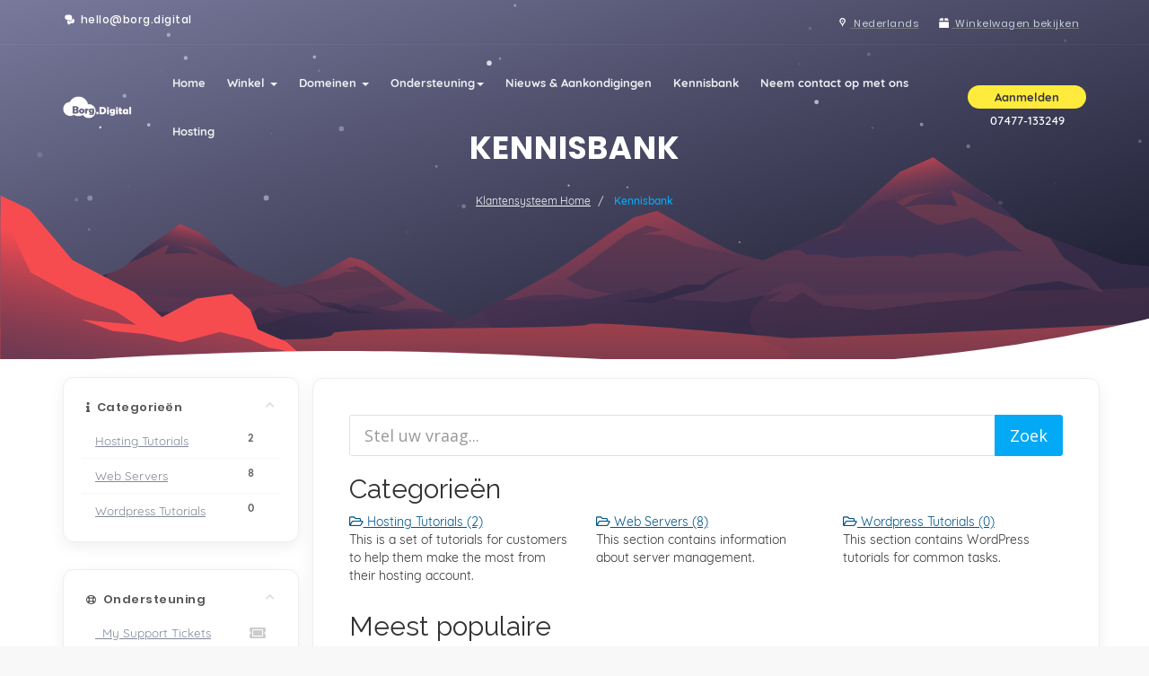

--- FILE ---
content_type: text/html; charset=utf-8
request_url: https://clients.borg.digital/knowledgebase.php?language=dutch
body_size: 8631
content:
<!DOCTYPE html>
<html lang="en">
<head>
    <meta charset="utf-8" />
    <meta http-equiv="X-UA-Compatible" content="IE=edge">
    <meta name="viewport" content="width=device-width, initial-scale=1">
    <title>Kennisbank - Ignite Systems Ltd</title>

    <!-- Styling -->
<link href="//fonts.googleapis.com/css?family=Open+Sans:300,400,600|Raleway:400,700" rel="stylesheet">
<link href="/templates/bredh-standard-moon/css/all.min.css?v=d2d29a" rel="stylesheet">
<link href="/templates/bredh-standard-moon/css/main.min.css" rel="stylesheet">
<link href="/templates/bredh-standard-moon/css/custom.css" rel="stylesheet">

<!-- HTML5 Shim and Respond.js IE8 support of HTML5 elements and media queries -->
<!-- WARNING: Respond.js doesn't work if you view the page via file:// -->
<!--[if lt IE 9]>
  <script src="https://oss.maxcdn.com/libs/html5shiv/3.7.0/html5shiv.js"></script>
  <script src="https://oss.maxcdn.com/libs/respond.js/1.4.2/respond.min.js"></script>
<![endif]-->
<script type="text/javascript">
    var csrfToken = 'b0544526cb70fb54b807235378a029e668ee7fac',
        markdownGuide = 'Markdown Guide',
        locale = 'en',
        saved = 'opgeslagen',
        saving = 'opslagen...',
        whmcsBaseUrl = "",
        requiredText = 'Vereist',
        recaptchaSiteKey = "";
</script>
<script src="/templates/bredh-standard-moon/js/scripts.min.js?v=d2d29a"></script>

    
    


<!-- Dynamic Template Compatibility -->
<!-- Please update your theme to include or have a comment on the following to negate dynamic inclusion -->
<link rel="stylesheet" type="text/css" href="/assets/css/fontawesome-all.min.css" />

</head>
<body data-phone-cc-input="" >

    <div class="preloader"><!-- start preloader -->
        <div class="preloader-container">
            <svg version="1.1" id="L5" xmlns="http://www.w3.org/2000/svg" xmlns:xlink="http://www.w3.org/1999/xlink" x="0px" y="0px" viewBox="0 0 100 100" enable-background="new 0 0 0 0" xml:space="preserve">
                <circle fill="#675cda" stroke="none" cx="6" cy="50" r="6">
                    <animateTransform attributeName="transform" dur="1s" type="translate" values="0 15 ; 0 -15; 0 15" repeatCount="indefinite" begin="0.1" />
                </circle>
                <circle fill="#675cda" stroke="none" cx="30" cy="50" r="6">
                    <animateTransform attributeName="transform" dur="1s" type="translate" values="0 10 ; 0 -10; 0 10" repeatCount="indefinite" begin="0.2" />
                </circle>
                <circle fill="#675cda" stroke="none" cx="54" cy="50" r="6">
                    <animateTransform attributeName="transform" dur="1s" type="translate" values="0 5 ; 0 -5; 0 5" repeatCount="indefinite" begin="0.3" />
                </circle>
            </svg>
            <span>loading</span>
        </div>
    </div><!-- end preloader -->
	

<div id="coodiv-header" class="d-flex mx-auto flex-column subpages-header moon-edition"><!-- start header -->
        <div class="bg_overlay_header">
		<div id="particles-bg"></div>
        <img src="/templates/bredh-standard-moon/img/header/h_bg_02.svg" alt="img-bg">
		
        </div>
        <!-- Fixed navbar -->
		<div class="whmcs-top-header-coodiv">
		<div class="container">
		<ul class="top-header-right-nav">
		<li><i class="bredhicon-chat-inv"></i> hello@borg.digital</li>
		</ul>
		
		<ul class="top-nav">
                            <li>
                    <a href="#" class="choose-language whmcs-top-header-coodiv-link" data-toggle="popover" id="languageChooser">
					<i class="bredhicon-location-inv"></i>
					<span>Nederlands</span>
					</a>
                    <div id="languageChooserContent" class="hidden">
                        <ul>
                                                            <li>
                                    <a href="/knowledgebase.php?language=arabic">العربية</a>
                                </li>
                                                            <li>
                                    <a href="/knowledgebase.php?language=azerbaijani">Azerbaijani</a>
                                </li>
                                                            <li>
                                    <a href="/knowledgebase.php?language=catalan">Català</a>
                                </li>
                                                            <li>
                                    <a href="/knowledgebase.php?language=chinese">中文</a>
                                </li>
                                                            <li>
                                    <a href="/knowledgebase.php?language=croatian">Hrvatski</a>
                                </li>
                                                            <li>
                                    <a href="/knowledgebase.php?language=czech">Čeština</a>
                                </li>
                                                            <li>
                                    <a href="/knowledgebase.php?language=danish">Dansk</a>
                                </li>
                                                            <li>
                                    <a href="/knowledgebase.php?language=dutch">Nederlands</a>
                                </li>
                                                            <li>
                                    <a href="/knowledgebase.php?language=english">English</a>
                                </li>
                                                            <li>
                                    <a href="/knowledgebase.php?language=estonian">Estonian</a>
                                </li>
                                                            <li>
                                    <a href="/knowledgebase.php?language=farsi">Persian</a>
                                </li>
                                                            <li>
                                    <a href="/knowledgebase.php?language=french">Français</a>
                                </li>
                                                            <li>
                                    <a href="/knowledgebase.php?language=german">Deutsch</a>
                                </li>
                                                            <li>
                                    <a href="/knowledgebase.php?language=hebrew">עברית</a>
                                </li>
                                                            <li>
                                    <a href="/knowledgebase.php?language=hungarian">Magyar</a>
                                </li>
                                                            <li>
                                    <a href="/knowledgebase.php?language=italian">Italiano</a>
                                </li>
                                                            <li>
                                    <a href="/knowledgebase.php?language=macedonian">Macedonian</a>
                                </li>
                                                            <li>
                                    <a href="/knowledgebase.php?language=norwegian">Norwegian</a>
                                </li>
                                                            <li>
                                    <a href="/knowledgebase.php?language=portuguese-br">Português</a>
                                </li>
                                                            <li>
                                    <a href="/knowledgebase.php?language=portuguese-pt">Português</a>
                                </li>
                                                            <li>
                                    <a href="/knowledgebase.php?language=romanian">Română</a>
                                </li>
                                                            <li>
                                    <a href="/knowledgebase.php?language=russian">Русский</a>
                                </li>
                                                            <li>
                                    <a href="/knowledgebase.php?language=spanish">Español</a>
                                </li>
                                                            <li>
                                    <a href="/knowledgebase.php?language=swedish">Svenska</a>
                                </li>
                                                            <li>
                                    <a href="/knowledgebase.php?language=turkish">Türkçe</a>
                                </li>
                                                            <li>
                                    <a href="/knowledgebase.php?language=ukranian">Українська</a>
                                </li>
                                                    </ul>
                    </div>
                </li>
                                                        <li>
                    <a class="whmcs-top-header-coodiv-link" href="/cart.php?a=view">
					<i class="bredhicon-box"></i>
					<span>Winkelwagen bekijken</span>
                    </a>
                </li>
                                </ul>
		</div>
		</div>

	
        <nav id="coodiv-navbar-header" class="navbar navbar-expand-md fixed-header-layout">
            <div class="container main-header-coodiv-s">
                <a class="navbar-brand" href="/index.php">
				<img class="w-logo" src="/templates/bredh-standard-moon/img/header/logo-w.png" alt="Ignite Systems Ltd" />
				<img class="b-logo" src="/templates/bredh-standard-moon/img/header/logo.png" alt="Ignite Systems Ltd" />
				</a>
                <button class="navbar-toggle offcanvas-toggle menu-btn-span-bar ml-auto" data-toggle="offcanvas" data-target="#offcanvas-menu-home">
                    <span></span>
                    <span></span>
                    <span></span>
                </button>
                <div class="coodiv-colpass-menu-header navbar-offcanvas" id="offcanvas-menu-home">
                    <ul class="nav navbar-nav ml-auto">
                    <!--     <li menuItemName="Home" class="" id="Primary_Navbar-Home">
        <a href="/index.php">
                        Home
                                </a>
            </li>
    <li menuItemName="Store" class="dropdown" id="Primary_Navbar-Store">
        <a class="dropdown" data-toggle="dropdown" aria-haspopup="true" aria-expanded="false" id="Primary_Navbar-Store" href="#">
                        Winkel
                        &nbsp;<b class="caret"></b>        </a>
                    <ul class="dropdown-menu" aria-labelledby="Primary_Navbar-Store">
                            <li menuItemName="Browse Products Services" id="Primary_Navbar-Store-Browse_Products_Services">
                    <a href="/cart.php">
                                                Alles
                                            </a>
                </li>
                            <li menuItemName="Shop Divider 1" class="nav-divider" id="Primary_Navbar-Store-Shop_Divider_1">
                    <a href="">
                                                -----
                                            </a>
                </li>
                            <li menuItemName="Web Hosting" id="Primary_Navbar-Store-Web_Hosting">
                    <a href="/cart.php?gid=2">
                                                Web Hosting
                                            </a>
                </li>
                            <li menuItemName="Cloud Servers" id="Primary_Navbar-Store-Cloud_Servers">
                    <a href="/cart.php?gid=4">
                                                Cloud Servers
                                            </a>
                </li>
                            <li menuItemName="Microsoft" id="Primary_Navbar-Store-Microsoft">
                    <a href="/cart.php?gid=5">
                                                Microsoft
                                            </a>
                </li>
                            <li menuItemName="Migration Services" id="Primary_Navbar-Store-Migration_Services">
                    <a href="/cart.php?gid=6">
                                                Migration Services
                                            </a>
                </li>
                            <li menuItemName="SEO and Marketing" id="Primary_Navbar-Store-SEO_and_Marketing">
                    <a href="/cart.php?gid=8">
                                                SEO and Marketing
                                            </a>
                </li>
                            <li menuItemName="2023 Servers" id="Primary_Navbar-Store-2023_Servers">
                    <a href="/cart.php?gid=9">
                                                2023 Servers
                                            </a>
                </li>
                            <li menuItemName="Transfer a Domain to Us" id="Primary_Navbar-Store-Transfer_a_Domain_to_Us">
                    <a href="/cart.php?a=add&domain=transfer">
                                                Domeinnaam verhuizen
                                            </a>
                </li>
                        </ul>
            </li>
    <li menuItemName="Announcements" class="" id="Primary_Navbar-Announcements">
        <a href="/index.php?rp=/announcements">
                        Nieuws & Aankondigingen
                                </a>
            </li>
    <li menuItemName="Knowledgebase" class="" id="Primary_Navbar-Knowledgebase">
        <a href="/index.php?rp=/knowledgebase">
                        Kennisbank
                                </a>
            </li>
    <li menuItemName="Network Status" class="" id="Primary_Navbar-Network_Status">
        <a href="/serverstatus.php">
                        Netwerk status
                                </a>
            </li>
    <li menuItemName="Contact Us" class="" id="Primary_Navbar-Contact_Us">
        <a href="/contact.php">
                        Neem contact op met ons
                                </a>
            </li>
 whmcs default menu -->
					<li data-username="Home" class="nav-item">
						<a href="/index.php" class="nav-link active">Home</a>
                        </li>
						<li data-username="store" class="nav-item dropdown">
						<a class="nav-link dropdown" href="#" id="pagesdromdown" data-toggle="dropdown" aria-haspopup="true" aria-expanded="false">Winkel <span class="caret"></span></a>
						<ul class="dropdown-menu" aria-labelledby="pagesdromdown">
						<li><a href="/cart.php">Alles</a></li>
																																				</ul>
						</li>

						<li data-username="domains" class="nav-item dropdown">
						<a class="nav-link dropdown" href="#" id="pagesdromdown" data-toggle="dropdown" aria-haspopup="true" aria-expanded="false">Domeinen <span class="caret"></span></a>
						<ul class="dropdown-menu" aria-labelledby="pagesdromdown">
						<li><a href="/clientarea.php?action=domains">Mijn domeinnamen</a></li>
																								<li><a href="/cart.php?a=add&domain=register">Domein WHOIS</a></li>
						</ul>
						</li>
												
						<li data-username="support" class="nav-item dropdown">
						<a class="nav-link dropdown" href="#" id="pagesdromdown" data-toggle="dropdown" aria-haspopup="true" aria-expanded="false">Ondersteuning<span class="caret"></span></a>
						<ul class="dropdown-menu" aria-labelledby="pagesdromdown">
						<li><a href="/supporttickets.php">Helptickets</a></li>
						<li><a href="/submitticket.php">Maak een helpticket aan</a></li>
						<li><a href="https://tawk.to/chat/587f7af88416045a86821eeb/default">Live Chat</a></li>
						</ul>
						</li>

						<li data-username="announcements" class="nav-item">
						<a href="/announcements.php" class="nav-link ">Nieuws & Aankondigingen</a>
						</li>
						<li data-username="knowledgebase" class="nav-item">
						<a href="/knowledgebase.php" class="nav-link ">Kennisbank</a>
						</li>
						<li data-username="contact" class="nav-item">
						<a href="/contact.php" class="nav-link ">Neem contact op met ons</a>
						</li>
						<li data-username="hosting" class="nav-item">
						<a href="/cart.php" class="nav-link ">Hosting</a>
						</li><!-- coodiv custom menu -->
					</ul>
                </div>
                <ul class="header-user-info-coodiv">
                    <li class="dropdown">
					
                    	
					
					<a role="button" id="header-login-dropdown" data-toggle="dropdown" aria-haspopup="true" aria-expanded="false" href="#">
										Aanmelden
										</a> <span>07477-133249</span>
                        <!-- user header dropdown -->
                        <div class="dropdown-menu coodiv-dropdown-header user-login-dropdown " aria-labelledby="header-login-dropdown">
						                            <form class="user-login-dropdown-form" method="post" action="https://clients.borg.digital/dologin.php">
<input type="hidden" name="token" value="b0544526cb70fb54b807235378a029e668ee7fac" />
                                <div class="form-group username">
                                    <input type="email" name="username" id="inputEmail" placeholder="Uw mailadres" class="form-control" autofocus>
                                    <i class="fas fa-at"></i>
                                </div>

                                <div class="form-group password">
                                    <input type="password" name="password" id="inputPassword" class="form-control" placeholder="Wachtwoord" autocomplete="off">
                                    <i class="fas fa-lock"></i>
                                </div>
                                <button data-toggle="tooltip" data-placement="left" title="Aanmelden" class="user-login-dropdown-form-button" type="submit"><i class="fas fa-angle-right"></i></button>
                            </form>
						                        </div>
                        <!-- end user header dropdown -->
                    </li>
                </ul>
            </div>
        </nav>
		
		<div class="header-height-clone"></div>
				<main class="container mb-auto mt-auto main-header-sub-pages-informations">
		<div class="header-lined">
    <h1>Kennisbank</h1>
    <ol class="breadcrumb">
            <li>
            <a href="https://clients.borg.digital/index.php">            Klantensysteem Home
            </a>        </li>
            <li class="active">
                        Kennisbank
                    </li>
    </ol>
</div>
        </main>

		        <div class="mt-auto"></div>
    </div><!-- end header -->
	        <section id="main-body">
      <div class="container">
        <div class="row">

                                    <div class="col-md-9 pull-md-right">
                </div>
                        <div class="col-md-3 pull-md-left sidebar">
                    <div menuItemName="Support Knowledgebase Categories" class="panel panel-sidebar panel-sidebar hidden-sm hidden-xs">
        <div class="panel-heading">
            <h3 class="panel-title">
                <i class="fas fa-info"></i>&nbsp;                Categorieën
                                <i class="fas fa-chevron-up panel-minimise pull-right"></i>
            </h3>
        </div>
                            <div class="list-group">
                                                            <a menuItemName="Support Knowledgebase Category 1" href="/index.php?rp=/knowledgebase/1/Hosting-Tutorials" class="list-group-item" id="Primary_Sidebar-Support_Knowledgebase_Categories-Support_Knowledgebase_Category_1">
                            <span class="badge">2</span>                                                        <div class="truncate">Hosting Tutorials</div>
                        </a>
                                                                                <a menuItemName="Support Knowledgebase Category 2" href="/index.php?rp=/knowledgebase/2/Web-Servers" class="list-group-item" id="Primary_Sidebar-Support_Knowledgebase_Categories-Support_Knowledgebase_Category_2">
                            <span class="badge">8</span>                                                        <div class="truncate">Web Servers</div>
                        </a>
                                                                                <a menuItemName="Support Knowledgebase Category 3" href="/index.php?rp=/knowledgebase/3/Wordpress-Tutorials" class="list-group-item" id="Primary_Sidebar-Support_Knowledgebase_Categories-Support_Knowledgebase_Category_3">
                            <span class="badge">0</span>                                                        <div class="truncate">Wordpress Tutorials</div>
                        </a>
                                                </div>
                    </div>
                    <div class="panel hidden-lg hidden-md panel-default">
            <div class="panel-heading">
                <h3 class="panel-title">
                    <i class="fas fa-info"></i>&nbsp;                    Categorieën
                                    </h3>
            </div>
            <div class="panel-body">
                <form role="form">
                    <select class="form-control" onchange="selectChangeNavigate(this)">
                                                    <option menuItemName="Support Knowledgebase Category 1" value="/index.php?rp=/knowledgebase/1/Hosting-Tutorials" class="list-group-item" >
                                <div class="truncate">Hosting Tutorials</div>
                                (2)                            </option>
                                                    <option menuItemName="Support Knowledgebase Category 2" value="/index.php?rp=/knowledgebase/2/Web-Servers" class="list-group-item" >
                                <div class="truncate">Web Servers</div>
                                (8)                            </option>
                                                    <option menuItemName="Support Knowledgebase Category 3" value="/index.php?rp=/knowledgebase/3/Wordpress-Tutorials" class="list-group-item" >
                                <div class="truncate">Wordpress Tutorials</div>
                                (0)                            </option>
                                            </select>
                </form>
            </div>
                    </div>
                </div>
                <!-- Container for main page display content -->
        <div class="col-md-9 pull-md-right main-content">
            

<form role="form" method="post" action="/index.php?rp=/knowledgebase/search">
<input type="hidden" name="token" value="b0544526cb70fb54b807235378a029e668ee7fac" />
    <div class="input-group input-group-lg kb-search">
        <input type="text" id="inputKnowledgebaseSearch" name="search" class="form-control" placeholder="Stel uw vraag..." />
        <span class="input-group-btn">
            <input type="submit" id="btnKnowledgebaseSearch" class="btn btn-primary btn-input-padded-responsive" value="Zoek" />
        </span>
    </div>
</form>

<h2>Categorieën</h2>

    <div class="row kbcategories">
                    <div class="col-sm-4">
                <a href="/index.php?rp=/knowledgebase/1/Hosting-Tutorials">
                    <i class="far fa-folder-open"></i>
                    Hosting Tutorials (2)
                </a>
                                <p>This is a set of tutorials for customers to help them make the most from their hosting account.</p>
            </div>
                                <div class="col-sm-4">
                <a href="/index.php?rp=/knowledgebase/2/Web-Servers">
                    <i class="far fa-folder-open"></i>
                    Web Servers (8)
                </a>
                                <p>This section contains information about server management.</p>
            </div>
                                <div class="col-sm-4">
                <a href="/index.php?rp=/knowledgebase/3/Wordpress-Tutorials">
                    <i class="far fa-folder-open"></i>
                    Wordpress Tutorials (0)
                </a>
                                <p>This section contains WordPress tutorials for common tasks.</p>
            </div>
                            </div><div class="row">
                        </div>


    <h2>Meest populaire</h2>

    <div class="kbarticles">
                    <a href="/index.php?rp=/knowledgebase/1/How-to-setup-the-perfect-email-on-WHMorcPanel-Servers.html">
                <span class="glyphicon glyphicon-file"></span>&nbsp;How to setup the perfect email on WHM/cPanel Servers
            </a>
                        <p>I have been supporting clients with their email accounts for over 20 years now and one thing that...</p>
                    <a href="/index.php?rp=/knowledgebase/9/Configuring-the-Server-Backups.html">
                <span class="glyphicon glyphicon-file"></span>&nbsp;Configuring the Server Backups
            </a>
                        <p></p>
                    <a href="/index.php?rp=/knowledgebase/7/Installing-JetBackup.html">
                <span class="glyphicon glyphicon-file"></span>&nbsp;Installing JetBackup
            </a>
                        <p></p>
                    <a href="/index.php?rp=/knowledgebase/8/Creating-an-Rsync.net-Offsite-Backup-Account-for-Jet-Backups.html">
                <span class="glyphicon glyphicon-file"></span>&nbsp;Creating an Rsync.net Offsite Backup Account for Jet Backups
            </a>
                        <p></p>
                    <a href="/index.php?rp=/knowledgebase/2/Setting-up-Android-Email-for-IMAP-Services.html">
                <span class="glyphicon glyphicon-file"></span>&nbsp;Setting up Android Email for IMAP Services
            </a>
                        <p></p>
            </div>




                </div><!-- /.main-content -->
                                    <div class="col-md-3 pull-md-left sidebar sidebar-secondary">
                            <div menuItemName="Support" class="panel panel-sidebar panel-sidebar">
        <div class="panel-heading">
            <h3 class="panel-title">
                <i class="far fa-life-ring"></i>&nbsp;                Ondersteuning
                                <i class="fas fa-chevron-up panel-minimise pull-right"></i>
            </h3>
        </div>
                            <div class="list-group">
                                                            <a menuItemName="Support Tickets" href="/supporttickets.php" class="list-group-item" id="Secondary_Sidebar-Support-Support_Tickets">
                                                        <i class="fas fa-ticket-alt fa-fw"></i>&nbsp;                            My Support Tickets
                        </a>
                                                                                <a menuItemName="Announcements" href="/index.php?rp=/announcements" class="list-group-item" id="Secondary_Sidebar-Support-Announcements">
                                                        <i class="fas fa-list fa-fw"></i>&nbsp;                            Nieuws & Aankondigingen
                        </a>
                                                                                <a menuItemName="Knowledgebase" href="/index.php?rp=/knowledgebase" class="list-group-item active" id="Secondary_Sidebar-Support-Knowledgebase">
                                                        <i class="fas fa-info-circle fa-fw"></i>&nbsp;                            Kennisbank
                        </a>
                                                                                <a menuItemName="Downloads" href="/index.php?rp=/download" class="list-group-item" id="Secondary_Sidebar-Support-Downloads">
                                                        <i class="fas fa-download fa-fw"></i>&nbsp;                            Downloads
                        </a>
                                                                                <a menuItemName="Network Status" href="/serverstatus.php" class="list-group-item" id="Secondary_Sidebar-Support-Network_Status">
                                                        <i class="fas fa-rocket fa-fw"></i>&nbsp;                            Netwerk status
                        </a>
                                                                                <a menuItemName="Open Ticket" href="/submitticket.php" class="list-group-item" id="Secondary_Sidebar-Support-Open_Ticket">
                                                        <i class="fas fa-comments fa-fw"></i>&nbsp;                            Maak een helpticket aan
                        </a>
                                                </div>
                    </div>
                        </div>
                            <div class="clearfix"></div>
        </div>
    </div>
</section>

   
<section class="footer-section-banner registration">
        <div class="container">
            <div class="row free-trial-footer-banner">
                <div class="login-form-container register-special">
                    <div id="registration" style="padding: 10px;">
                        <center>
                            <h2 class="login-title">New Customer - Online Enquiry Form</h2>
                            <p>Existing clients please <a href="https://clients.borg.digital/clientarea.php" style="color:white;text-decoration: underline;">login</a> and create a ticket</p>
                        </center>
                        <br/><br/>
                        <form action='https://crm.zoho.com/crm/WebToLeadForm' name=WebToLeads3558936000019395025 method='POST'>
<input type="hidden" name="token" value="b0544526cb70fb54b807235378a029e668ee7fac" />
                            <input type='text' style='display:none;' name='xnQsjsdp' value='a3bd52fc533c08788cd7a3835cfb5d6403c6b254a5586ba34c44d572eb1acc0d'></input> 
                            <input type='hidden' name='zc_gad' id='zc_gad' value=''></input> 
                            <input type='text' style='display:none;' name='xmIwtLD' value='7890e81f2991ebc6ad1f290098d53c7155b032d3c07fa04514df870915071a7f'></input> 
                            <input type='text'  style='display:none;' name='actionType' value='TGVhZHM='></input>
                            <input type='text' style='display:none;' name='returnURL' value='https&#x3a;&#x2f;&#x2f;clients.borg.digital&#x2f;thanks.php' > </input>
                            <!-- Do not remove this code. -->
                            <input type='text' style='display:none;' id='ldeskuid' name='ldeskuid'></input>
                            <input type='text' style='display:none;' id='LDTuvid' name='LDTuvid'></input>
                            <!-- Do not remove this code. -->

                            <input type="hidden" name="register" value="true">
                            <div id="containerNewUserSignup">
                                <div class="row">
                                    <div class="col-sm-12">
                                        <div class="form-group">
                                            <select id="Applicable Services" id='LEADCF12' name='LEADCF12' class="field form-control" required>
                                                <option value=''>-Please select service of interest-</option>
                                                <option value='Website&#x20;Repair'>Website Repair</option>
                                                    <option value='Service&#x20;Management'>Service Management</option>
                                                    <option value='Web&#x20;Development'>Web Development</option>
                                                    <option value='Marketing'>Marketing</option>
                                                    <option value='Managed&#x20;Backups'>Managed Backups</option>
                                                    <option value='Wordpress&#x20;Maintenance'>Wordpress Maintenance</option>
                                                    <option value='Hacked&#x20;Website&#x20;Repair'>Hacked Website Repair</option>
                                                    <option value='Web&#x20;Marketing&#x20;Integration'>Web Marketing Integration</option>
                                            </select>
                                        </div>
                                    </div>
                                    <div class="col-sm-6">
                                        <div class="form-group">
                                            <input type="text" name="First Name" id="First Name" class="field form-control" placeholder="First Name" value="" required="">
                                        </div>
                                    </div>
                                    <div class="col-sm-6">
                                        <div class="form-group">
                                            <input type="text" name="Last Name" id="Last Name" class="field form-control" placeholder="Last Name" value="" required="">
                                        </div>
                                    </div>
                                    <div class="col-sm-6">
                                        <div class="form-group">
                                            <input type="email" name="Email" id="Email" class="field form-control" placeholder="Email Address" value="" required>
                                        </div>
                                    </div>
                                    <div class="col-sm-6">
                                        <div class="form-group">
                                            <input type="tel" name="Mobile" id="Mobile" class="field form-control" placeholder="Mobile Phone Number" value="" required>
                                        </div>
                                    </div>

                                    <div class="col-sm-12">
                                        <div class="form-group">
                                            <textarea class="field form-control" id='Description' name='Description' style="height:200px;" required></textarea>
                                        </div>
                                    </div>
                                </div>
                            </div>
                            <div class="col-md-12">
                                <label class="checkbox" style="color:white;">
                                    <input type="checkbox" name="accepttos" class="accepttos" required>
                                    I consent to sharing my personal information: <a href="https://clients.borg.digital/privacy.php"  style="color:white;" target="_blank">How we use your personal information</a>
                                </label>
                            </div>

                            <p align="center">
                                <input class="btn btn-large btn-primary btn-recaptcha btn-recaptcha-invisible" type="submit" value="Send Enquiry">
                            </p>
                        </form>
                    </div>
                </div>    
            </div>
        </div>
    </section>

    <section class="footer-section">
        <div class="container">
            <div class="row">
                <div class="col-md-9 quiq-links-footer">
                    <h5 class="quiq-links-footer-title">Quick Links</h5>
                    <div class="row">
                        <ul class="col-md-6 quiq-links-footer-ul">
                            <li><a href="announcements.php">our company announcements</a></li>
                            <li><a href="knowledgebase.php">Knowledgebase</a></li>
                            <li><a href="index.php?rp=/download">Downloads</a></li>
                            <li><a href="serverstatus.php">Network Status</a></li>
                            <li><a href="supporttickets.php">My Support Tickets</a></li>
                            <li><a href="cart.php?a=add&domain=register">Register a New Domain</a></li>
                            <li><a href="cart.php?a=add&domain=transfer">Transfer New Domain</a></li>
                        </ul>

                        <ul class="col-md-6 quiq-links-footer-ul">
                            <li><a href="contact.php">Contact Us</a></li>
                            <li><a href="index.php?rp=/password/reset/begin">Forgot Password?</a></li>
                            <li><a href="register.php">Create an account with us</a></li>
                            <li><a href="clientarea.php">Login to your account</a></li>
                            <li><a href="clientarea.php">make a new payment</a></li>
                            <li><a href="cart.php?a=view">Review & Checkout</a></li>
                            <li><a href="clientarea.php">client area</a></li>
                            <li><a href="clientarea.php">manage your account</a></li>
                        </ul>

                    </div>
                </div>

                <div class="col-md-3">
                    <h5 class="quiq-links-footer-title">proudly utilising</h5>
                    <p class="secure-img-footer-area">
                        <img src="/templates/bredh-standard-moon/img/footer/secure.png" alt="" />
                        
                    </p>

                    <div class="footer-contact-method">
                        <a href="mailto:hello@borg.digital">
                            <span>email us :</span>
                            <b>hello@borg.digital</b>
                            <i class="fas fa-at"></i>
                        </a>

                        <a href="tel:+447477133249">
                            <span>call us :</span>
                            <b>07477 133 249</b>
                            <i class="fas fa-phone"></i>
                        </a>
                    </div>
                </div>
            </div>

            <div class="mr-tp-40 row justify-content-between footer-area-under">
                <div class="col-md-4">
                    <a href="#"><img class="footer-logo-blue" src="/templates/bredh-standard-moon/img/header/logo-w-f.png" alt="" /></a>
                    <div class="footer-social-icons">
                        <a href="https://www.facebook.com/borgdigital" target="_blank"><i class="fab fa-facebook-f"></i></a>
                        <a href="https://twitter.com/ignitesystems"><i class="fab fa-twitter" target="_blank"></i></a>
                        <a href="https://www.youtube.com/channel/UC9yC5u6XteqS124fSzuV9gw"><i class="fab fa-youtube" target="_blank"></i></a>
                    </div>
                </div>

                <div class="col-md-4 row col-md-offset-4">
                    <ul class="col-md-6 under-footer-ullist">
                        <li><a href="#">about us</a></li>
                        <li><a href="devterms.php">terms of development</a></li>
                    </ul>
                    <ul class="col-md-6 under-footer-ullist text-right">
                        <li><a href="privacy.php">privacy policy</a></li>
                        <li><a href="terms.php">terms of hosting</a></li>
                    </ul>
                </div>

            </div>

            <div class="row justify-content-between final-footer-area mr-tp-40">
                <div class="final-footer-area-text col-md-6">
                Copyright &copy; 2026 Ignite Systems Ltd. All Rights Reserved.
                </div>

            </div>
        </div>
    </section>

<div id="fullpage-overlay" class="hidden">
    <div class="outer-wrapper">
        <div class="inner-wrapper">
            <img src="/assets/img/overlay-spinner.svg">
            <br>
            <span class="msg"></span>
        </div>
    </div>
</div>

<div class="modal system-modal fade" id="modalAjax" tabindex="-1" role="dialog" aria-hidden="true">
    <div class="modal-dialog">
        <div class="modal-content panel-primary">
            <div class="modal-header panel-heading">
                <button type="button" class="close" data-dismiss="modal">
                    <span aria-hidden="true">&times;</span>
                    <span class="sr-only">Close</span>
                </button>
                <h4 class="modal-title"></h4>
            </div>
            <div class="modal-body panel-body">
            Laden...
            </div>
            <div class="modal-footer panel-footer">
                <div class="pull-left loader">
                    <i class="fas fa-circle-notch fa-spin"></i>
                    Laden...
                </div>
                <button type="button" class="btn btn-default" data-dismiss="modal">
                    Close
                </button>
                <button type="button" class="btn btn-primary modal-submit">
                    Submit
                </button>
            </div>
        </div>
    </div>
</div>
<form action="#" id="frmGeneratePassword" class="form-horizontal">
    <div class="modal fade" id="modalGeneratePassword">
        <div class="modal-dialog">
            <div class="modal-content panel-primary">
                <div class="modal-header panel-heading">
                    <button type="button" class="close" data-dismiss="modal" aria-label="Close"><span aria-hidden="true">&times;</span></button>
                    <h4 class="modal-title">
                        Generate Password
                    </h4>
                </div>
                <div class="modal-body">
                    <div class="alert alert-danger hidden" id="generatePwLengthError">
                        Please enter a number between 8 and 64 for the password length
                    </div>
                    <div class="form-group">
                        <label for="generatePwLength" class="col-sm-4 control-label">Password Length</label>
                        <div class="col-sm-8">
                            <input type="number" min="8" max="64" value="12" step="1" class="form-control input-inline input-inline-100" id="inputGeneratePasswordLength">
                        </div>
                    </div>
                    <div class="form-group">
                        <label for="generatePwOutput" class="col-sm-4 control-label">Generated Password</label>
                        <div class="col-sm-8">
                            <input type="text" class="form-control" id="inputGeneratePasswordOutput">
                        </div>
                    </div>
                    <div class="row">
                        <div class="col-sm-8 col-sm-offset-4">
                            <button type="submit" class="btn btn-default btn-sm">
                                <i class="fas fa-plus fa-fw"></i>
                                Generate new password
                            </button>
                            <button type="button" class="btn btn-default btn-sm copy-to-clipboard" data-clipboard-target="#inputGeneratePasswordOutput">
                                <img src="/assets/img/clippy.svg" alt="Copy to clipboard" width="15">
                                
                            </button>
                        </div>
                    </div>
                </div>
                <div class="modal-footer">
                    <button type="button" class="btn btn-default" data-dismiss="modal">
                        Close
                    </button>
                    <button type="button" class="btn btn-primary" id="btnGeneratePasswordInsert" data-clipboard-target="#inputGeneratePasswordOutput">
                        Copy to clipboard & Insert
                    </button>
                </div>
            </div>
        </div>
    </div>
</form>



    <!-- template JavaScript -->
    <script src="/templates/bredh-standard-moon/js/template-scripts.js"></script>
    <!-- flickity JavaScript -->
    <script src="/templates/bredh-standard-moon/js/flickity.pkgd.min.js"></script>
    <!-- carousel JavaScript -->
    <script src="/templates/bredh-standard-moon/owlcarousel/owl.carousel.min.js"></script>
    <!-- parallax JavaScript -->
    <script src="/templates/bredh-standard-moon/js/parallax.min.js"></script>
    <!-- mailchamp JavaScript -->
    <script src="/templates/bredh-standard-moon/js/mailchamp.js"></script>
    <!-- bootstrap offcanvas -->
    <script src="/templates/bredh-standard-moon/js/bootstrap.offcanvas.min.js"></script>
    <!-- touchSwipe JavaScript -->
    <script src="/templates/bredh-standard-moon/js/jquery.touchSwipe.min.js"></script>
    <!-- seconde style additionel JavaScript -->
	<script src="/templates/bredh-standard-moon/js/particles-code.js"></script>
	<script src="/templates/bredh-standard-moon/js/particles.js"></script>
	<script src="/templates/bredh-standard-moon/js/smoothscroll.js"></script>
</body>
</html>

--- FILE ---
content_type: text/css
request_url: https://clients.borg.digital/templates/bredh-standard-moon/css/main.min.css
body_size: 42911
content:
/*------------------------------------------------------------------
 * template Name: Bredh - Multipurpose Hosting HTML & WHMCS Template
 * Author: coodiv (nedjai mohamed)
 * Author URI: https://coodiv.net/
 * Author URI: https://themeforest.net/user/coodiv
 * Description: A Bootstrap Responsive Domain & Web Hosting Template + WHMCS template
 * Version: 1.5
 * Bootstrap v4.3.1 (http://getbootstrap.com)
 * Copyright 2019 coodiv.
 -------------------------------------------------------------------*/
 
@font-face{font-family:'Quicksand';font-display:auto;font-style:normal;font-weight:300;src:local('Quicksand Light'),local(Quicksand-Light),url(https://fonts.gstatic.com/s/quicksand/v9/6xKodSZaM9iE8KbpRA_pgHYYT8L_.woff2) format("woff2")}@font-face{font-family:'Quicksand';font-display:auto;font-style:normal;font-weight:400;src:local('Quicksand Regular'),local(Quicksand-Regular),url(https://fonts.gstatic.com/s/quicksand/v9/6xKtdSZaM9iE8KbpRA_hK1QN.woff2) format("woff2")}@font-face{font-family:'Quicksand';font-style:normal;font-display:auto;font-weight:500;src:local('Quicksand Medium'),local(Quicksand-Medium),url(https://fonts.gstatic.com/s/quicksand/v9/6xKodSZaM9iE8KbpRA_p2HcYT8L_.woff2) format("woff2")}@font-face{font-family:'Quicksand';font-display:auto;font-style:normal;font-weight:700;src:local('Quicksand Bold'),local(Quicksand-Bold),url(https://fonts.gstatic.com/s/quicksand/v9/6xKodSZaM9iE8KbpRA_pkHEYT8L_.woff2) format("woff2")}@font-face{font-family:'Poppins';font-display:auto;font-style:normal;font-weight:300;src:local('Poppins Light'),local(Poppins-Light),url(https://fonts.gstatic.com/s/poppins/v6/pxiByp8kv8JHgFVrLDz8Z1xlFQ.woff2) format("woff2")}@font-face{font-family:'Poppins';font-style:normal;font-display:auto;font-weight:400;src:local('Poppins Regular'),local(Poppins-Regular),url(https://fonts.gstatic.com/s/poppins/v6/pxiEyp8kv8JHgFVrJJfecg.woff2) format("woff2")}@font-face{font-family:'Poppins';font-style:normal;font-display:auto;font-weight:500;src:local('Poppins Medium'),local(Poppins-Medium),url(https://fonts.gstatic.com/s/poppins/v6/pxiByp8kv8JHgFVrLGT9Z1xlFQ.woff2) format("woff2")}@font-face{font-family:'Poppins';font-style:normal;font-display:auto;font-weight:600;src:local('Poppins SemiBold'),local(Poppins-SemiBold),url(https://fonts.gstatic.com/s/poppins/v6/pxiByp8kv8JHgFVrLEj6Z1xlFQ.woff2) format("woff2")}@font-face{font-family:'Poppins';font-style:normal;font-display:auto;font-weight:700;src:local('Poppins Bold'),local(Poppins-Bold),url(https://fonts.gstatic.com/s/poppins/v6/pxiByp8kv8JHgFVrLCz7Z1xlFQ.woff2) format("woff2")}
@font-face{font-family:"hosting-icons-pack";src:url("../icons-pack/hosting/Flaticon.eot");src:url("../icons-pack/hosting/Flaticon.eot?#iefix") format("embedded-opentype"),
url("../icons-pack/hosting/Flaticon.woff") format("woff"),
url("../icons-pack/hosting/Flaticon.ttf") format("truetype"),
url("../icons-pack/hosting/Flaticon.svg#Flaticon") format("svg");font-weight:normal;font-style:normal;}
@media screen and (-webkit-min-device-pixel-ratio:0){@font-face{font-family:"hosting-icons-pack";src:url("../icons-pack/hosting/Flaticon.svg#Flaticon") format("svg");}
}
[class^="h-flaticon-"]:before, [class*=" h-flaticon-"]:before,
[class^="h-flaticon-"]:after, [class*=" h-flaticon-"]:after{font-family:hosting-icons-pack;font-size:20px;font-style:normal;margin-left:0;}
@font-face{font-family:"electronic-icons-pack";src:url("../icons-pack/electronics/Flaticon.eot");src:url("../icons-pack/electronics/Flaticon.eot?#iefix") format("embedded-opentype"),
url("../icons-pack/electronics/Flaticon.woff2") format("woff2"),
url("../icons-pack/electronics/Flaticon.woff") format("woff"),
url("../icons-pack/electronics/Flaticon.ttf") format("truetype"),
url("../icons-pack/electronics/Flaticon.svg#Flaticon") format("svg");font-weight:normal;font-style:normal;}
@media screen and (-webkit-min-device-pixel-ratio:0){@font-face{font-family:"electronic-icons-pack";src:url("../icons-pack/electronics/Flaticon.svg#Flaticon") format("svg");}
}
@font-face {
font-family: 'fontello';src: url('../icons-pack/fontello/fontello.eot?24141936');src: url('../icons-pack/fontello/fontello.eot?24141936#iefix') format('embedded-opentype'),url('../icons-pack/fontello/fontello.woff2?24141936') format('woff2'),url('../icons-pack/fontello/fontello.woff?24141936') format('woff'),url('../icons-pack/fontello/fontello.ttf?24141936') format('truetype'),url('../icons-pack/fontello/fontello.svg?24141936#fontello') format('svg');font-weight: normal;font-style: normal;
}
[class^="e-flaticon-"]:before, [class*=" e-flaticon-"]:before,
[class^="e-flaticon-"]:after, [class*=" e-flaticon-"]:after{font-family:electronic-icons-pack;font-size:20px;font-style:normal;margin-left:0;}
.h-flaticon-001-bug-1:before{content:"\f100";}
.h-flaticon-002-error-404:before{content:"\f101";}
.h-flaticon-003-bandwidth:before{content:"\f102";}
.h-flaticon-004-servers-10:before{content:"\f103";}
.h-flaticon-005-servers-9:before{content:"\f104";}
.h-flaticon-006-cloud:before{content:"\f105";}
.h-flaticon-007-download:before{content:"\f106";}
.h-flaticon-008-upload:before{content:"\f107";}
.h-flaticon-009-devices:before{content:"\f108";}
.h-flaticon-010-server-6:before{content:"\f109";}
.h-flaticon-011-globe-2:before{content:"\f10a";}
.h-flaticon-012-protection:before{content:"\f10b";}
.h-flaticon-013-database-4:before{content:"\f10c";}
.h-flaticon-014-calendar:before{content:"\f10d";}
.h-flaticon-015-shield:before{content:"\f10e";}
.h-flaticon-016-database-3:before{content:"\f10f";}
.h-flaticon-017-servers-8:before{content:"\f110";}
.h-flaticon-018-increase:before{content:"\f111";}
.h-flaticon-019-uptime:before{content:"\f112";}
.h-flaticon-020-bug:before{content:"\f113";}
.h-flaticon-021-browser:before{content:"\f114";}
.h-flaticon-022-server-5:before{content:"\f115";}
.h-flaticon-023-database-2:before{content:"\f116";}
.h-flaticon-024-lifesaver-1:before{content:"\f117";}
.h-flaticon-025-server-4:before{content:"\f118";}
.h-flaticon-026-web:before{content:"\f119";}
.h-flaticon-027-database-1:before{content:"\f11a";}
.h-flaticon-028-servers-7:before{content:"\f11b";}
.h-flaticon-029-https:before{content:"\f11c";}
.h-flaticon-030-ssl-certificate:before{content:"\f11d";}
.h-flaticon-031-servers-6:before{content:"\f11e";}
.h-flaticon-032-server-3:before{content:"\f11f";}
.h-flaticon-033-lifesaver:before{content:"\f120";}
.h-flaticon-034-server-2:before{content:"\f121";}
.h-flaticon-035-tech-support:before{content:"\f122";}
.h-flaticon-036-globe-1:before{content:"\f123";}
.h-flaticon-037-database:before{content:"\f124";}
.h-flaticon-038-server-1:before{content:"\f125";}
.h-flaticon-039-servers-5:before{content:"\f126";}
.h-flaticon-040-server:before{content:"\f127";}
.h-flaticon-041-computer:before{content:"\f128";}
.h-flaticon-042-servers-4:before{content:"\f129";}
.h-flaticon-043-servers-3:before{content:"\f12a";}
.h-flaticon-044-globe:before{content:"\f12b";}
.h-flaticon-045-hosting-1:before{content:"\f12c";}
.h-flaticon-046-help:before{content:"\f12d";}
.h-flaticon-047-servers-2:before{content:"\f12e";}
.h-flaticon-048-hosting:before{content:"\f12f";}
.h-flaticon-049-servers-1:before{content:"\f130";}
.h-flaticon-050-servers:before{content:"\f131";}
.e-flaticon-001-charger:before{content:"\f100";}
.e-flaticon-002-plug:before{content:"\f101";}
.e-flaticon-003-switch:before{content:"\f102";}
.e-flaticon-004-battery:before{content:"\f103";}
.e-flaticon-005-viewer:before{content:"\f104";}
.e-flaticon-006-amplifier:before{content:"\f105";}
.e-flaticon-007-usb:before{content:"\f106";}
.e-flaticon-008-smartwatch:before{content:"\f107";}
.e-flaticon-009-fridge:before{content:"\f108";}
.e-flaticon-010-coffee-maker:before{content:"\f109";}
.e-flaticon-011-mixer:before{content:"\f10a";}
.e-flaticon-012-resistor:before{content:"\f10b";}
.e-flaticon-013-transducer:before{content:"\f10c";}
.e-flaticon-014-fuse:before{content:"\f10d";}
.e-flaticon-015-transformer:before{content:"\f10e";}
.e-flaticon-016-multimeter:before{content:"\f10f";}
.e-flaticon-017-varistor:before{content:"\f110";}
.e-flaticon-018-galvanometer:before{content:"\f111";}
.e-flaticon-019-battery-1:before{content:"\f112";}
.e-flaticon-020-analyzer:before{content:"\f113";}
.e-flaticon-021-virtual-reality:before{content:"\f114";}
.e-flaticon-022-chip:before{content:"\f115";}
.e-flaticon-023-robot:before{content:"\f116";}
.e-flaticon-024-mouse:before{content:"\f117";}
.e-flaticon-025-router:before{content:"\f118";}
.e-flaticon-026-thermometer:before{content:"\f119";}
.e-flaticon-027-switch-1:before{content:"\f11a";}
.e-flaticon-028-gamepad:before{content:"\f11b";}
.e-flaticon-029-television:before{content:"\f11c";}
.e-flaticon-030-vending-machine:before{content:"\f11d";}
.e-flaticon-031-ssd:before{content:"\f11e";}
.e-flaticon-032-sata:before{content:"\f11f";}
.e-flaticon-033-computer:before{content:"\f120";}
.e-flaticon-034-nfc-card:before{content:"\f121";}
.e-flaticon-035-heating:before{content:"\f122";}
.e-flaticon-036-air-conditioner:before{content:"\f123";}
.e-flaticon-037-cable:before{content:"\f124";}
.e-flaticon-038-sewing-machine:before{content:"\f125";}
.e-flaticon-039-doorkeeper:before{content:"\f126";}
.e-flaticon-040-washing-machine:before{content:"\f127";}
.e-flaticon-041-vitroceramic:before{content:"\f128";}
.e-flaticon-042-american-plug:before{content:"\f129";}
.e-flaticon-043-remote-control:before{content:"\f12a";}
.e-flaticon-044-gps:before{content:"\f12b";}
.e-flaticon-045-car-key:before{content:"\f12c";}
.e-flaticon-046-mp4:before{content:"\f12d";}
.e-flaticon-047-smartphone:before{content:"\f12e";}
.e-flaticon-048-mixer-1:before{content:"\f12f";}
.e-flaticon-049-speaker:before{content:"\f130";}
.e-flaticon-050-tablet:before{content:"\f131";}
.fa,.fab,.fal,.far,.fas{-moz-osx-font-smoothing:grayscale;-webkit-font-smoothing:antialiased;display:inline-block;font-style:normal;font-variant:normal;text-rendering:auto;line-height:1}.fa-lg{font-size:1.33333em;line-height:.75em;vertical-align:-.0667em}.fa-xs{font-size:.75em}.fa-sm{font-size:.875em}.fa-1x{font-size:1em}.fa-2x{font-size:2em}.fa-3x{font-size:3em}.fa-4x{font-size:4em}.fa-5x{font-size:5em}.fa-6x{font-size:6em}.fa-7x{font-size:7em}.fa-8x{font-size:8em}.fa-9x{font-size:9em}.fa-10x{font-size:10em}.fa-fw{text-align:center;width:1.25em}.fa-ul{list-style-type:none;margin-left:2.5em;padding-left:0}.fa-ul>li{position:relative}.fa-li{left:-2em;position:absolute;text-align:center;width:2em;line-height:inherit}.fa-border{border:.08em solid #eee;border-radius:.1em;padding:.2em .25em .15em}.fa-pull-left{float:left}.fa-pull-right{float:right}.fa.fa-pull-left,.fab.fa-pull-left,.fal.fa-pull-left,.far.fa-pull-left,.fas.fa-pull-left{margin-right:.3em}.fa.fa-pull-right,.fab.fa-pull-right,.fal.fa-pull-right,.far.fa-pull-right,.fas.fa-pull-right{margin-left:.3em}.fa-spin{animation:fa-spin 2s infinite linear}.fa-pulse{animation:fa-spin 1s infinite steps(8)}@keyframes fa-spin{0%{transform:rotate(0deg)}to{transform:rotate(1turn)}}.fa-rotate-90{-ms-filter:"progid:DXImageTransform.Microsoft.BasicImage(rotation=1)";transform:rotate(90deg)}.fa-rotate-180{-ms-filter:"progid:DXImageTransform.Microsoft.BasicImage(rotation=2)";transform:rotate(180deg)}.fa-rotate-270{-ms-filter:"progid:DXImageTransform.Microsoft.BasicImage(rotation=3)";transform:rotate(270deg)}.fa-flip-horizontal{-ms-filter:"progid:DXImageTransform.Microsoft.BasicImage(rotation=0, mirror=1)";transform:scaleX(-1)}.fa-flip-vertical{transform:scaleY(-1)}.fa-flip-horizontal.fa-flip-vertical,.fa-flip-vertical{-ms-filter:"progid:DXImageTransform.Microsoft.BasicImage(rotation=2, mirror=1)"}.fa-flip-horizontal.fa-flip-vertical{transform:scale(-1)}:root .fa-flip-horizontal,:root .fa-flip-vertical,:root .fa-rotate-90,:root .fa-rotate-180,:root .fa-rotate-270{-webkit-filter:none;filter:none}.fa-stack{display:inline-block;height:2em;line-height:2em;position:relative;vertical-align:middle;width:2.5em}.fa-stack-1x,.fa-stack-2x{left:0;position:absolute;text-align:center;width:100%}.fa-stack-1x{line-height:inherit}.fa-stack-2x{font-size:2em}.fa-inverse{color:#fff}.fa-500px:before{content:"\f26e"}.fa-accessible-icon:before{content:"\f368"}.fa-accusoft:before{content:"\f369"}.fa-acquisitions-incorporated:before{content:"\f6af"}.fa-ad:before{content:"\f641"}.fa-address-book:before{content:"\f2b9"}.fa-address-card:before{content:"\f2bb"}.fa-adjust:before{content:"\f042"}.fa-adn:before{content:"\f170"}.fa-adversal:before{content:"\f36a"}.fa-affiliatetheme:before{content:"\f36b"}.fa-air-freshener:before{content:"\f5d0"}.fa-algolia:before{content:"\f36c"}.fa-align-center:before{content:"\f037"}.fa-align-justify:before{content:"\f039"}.fa-align-left:before{content:"\f036"}.fa-align-right:before{content:"\f038"}.fa-alipay:before{content:"\f642"}.fa-allergies:before{content:"\f461"}.fa-amazon:before{content:"\f270"}.fa-amazon-pay:before{content:"\f42c"}.fa-ambulance:before{content:"\f0f9"}.fa-american-sign-language-interpreting:before{content:"\f2a3"}.fa-amilia:before{content:"\f36d"}.fa-anchor:before{content:"\f13d"}.fa-android:before{content:"\f17b"}.fa-angellist:before{content:"\f209"}.fa-angle-double-down:before{content:"\f103"}.fa-angle-double-left:before{content:"\f100"}.fa-angle-double-right:before{content:"\f101"}.fa-angle-double-up:before{content:"\f102"}.fa-angle-down:before{content:"\f107"}.fa-angle-left:before{content:"\f104"}.fa-angle-right:before{content:"\f105"}.fa-angle-up:before{content:"\f106"}.fa-angry:before{content:"\f556"}.fa-angrycreative:before{content:"\f36e"}.fa-angular:before{content:"\f420"}.fa-ankh:before{content:"\f644"}.fa-app-store:before{content:"\f36f"}.fa-app-store-ios:before{content:"\f370"}.fa-apper:before{content:"\f371"}.fa-apple:before{content:"\f179"}.fa-apple-alt:before{content:"\f5d1"}.fa-apple-pay:before{content:"\f415"}.fa-archive:before{content:"\f187"}.fa-archway:before{content:"\f557"}.fa-arrow-alt-circle-down:before{content:"\f358"}.fa-arrow-alt-circle-left:before{content:"\f359"}.fa-arrow-alt-circle-right:before{content:"\f35a"}.fa-arrow-alt-circle-up:before{content:"\f35b"}.fa-arrow-circle-down:before{content:"\f0ab"}.fa-arrow-circle-left:before{content:"\f0a8"}.fa-arrow-circle-right:before{content:"\f0a9"}.fa-arrow-circle-up:before{content:"\f0aa"}.fa-arrow-down:before{content:"\f063"}.fa-arrow-left:before{content:"\f060"}.fa-arrow-right:before{content:"\f061"}.fa-arrow-up:before{content:"\f062"}.fa-arrows-alt:before{content:"\f0b2"}.fa-arrows-alt-h:before{content:"\f337"}.fa-arrows-alt-v:before{content:"\f338"}.fa-assistive-listening-systems:before{content:"\f2a2"}.fa-asterisk:before{content:"\f069"}.fa-asymmetrik:before{content:"\f372"}.fa-at:before{content:"\f1fa"}.fa-atlas:before{content:"\f558"}.fa-atom:before{content:"\f5d2"}.fa-audible:before{content:"\f373"}.fa-audio-description:before{content:"\f29e"}.fa-autoprefixer:before{content:"\f41c"}.fa-avianex:before{content:"\f374"}.fa-aviato:before{content:"\f421"}.fa-award:before{content:"\f559"}.fa-aws:before{content:"\f375"}.fa-backspace:before{content:"\f55a"}.fa-backward:before{content:"\f04a"}.fa-balance-scale:before{content:"\f24e"}.fa-ban:before{content:"\f05e"}.fa-band-aid:before{content:"\f462"}.fa-bandcamp:before{content:"\f2d5"}.fa-barcode:before{content:"\f02a"}.fa-bars:before{content:"\f0c9"}.fa-baseball-ball:before{content:"\f433"}.fa-basketball-ball:before{content:"\f434"}.fa-bath:before{content:"\f2cd"}.fa-battery-empty:before{content:"\f244"}.fa-battery-full:before{content:"\f240"}.fa-battery-half:before{content:"\f242"}.fa-battery-quarter:before{content:"\f243"}.fa-battery-three-quarters:before{content:"\f241"}.fa-bed:before{content:"\f236"}.fa-beer:before{content:"\f0fc"}.fa-behance:before{content:"\f1b4"}.fa-behance-square:before{content:"\f1b5"}.fa-bell:before{content:"\f0f3"}.fa-bell-slash:before{content:"\f1f6"}.fa-bezier-curve:before{content:"\f55b"}.fa-bible:before{content:"\f647"}.fa-bicycle:before{content:"\f206"}.fa-bimobject:before{content:"\f378"}.fa-binoculars:before{content:"\f1e5"}.fa-birthday-cake:before{content:"\f1fd"}.fa-bitbucket:before{content:"\f171"}.fa-bitcoin:before{content:"\f379"}.fa-bity:before{content:"\f37a"}.fa-black-tie:before{content:"\f27e"}.fa-blackberry:before{content:"\f37b"}.fa-blender:before{content:"\f517"}.fa-blender-phone:before{content:"\f6b6"}.fa-blind:before{content:"\f29d"}.fa-blogger:before{content:"\f37c"}.fa-blogger-b:before{content:"\f37d"}.fa-bluetooth:before{content:"\f293"}.fa-bluetooth-b:before{content:"\f294"}.fa-bold:before{content:"\f032"}.fa-bolt:before{content:"\f0e7"}.fa-bomb:before{content:"\f1e2"}.fa-bone:before{content:"\f5d7"}.fa-bong:before{content:"\f55c"}.fa-book:before{content:"\f02d"}.fa-book-dead:before{content:"\f6b7"}.fa-book-open:before{content:"\f518"}.fa-book-reader:before{content:"\f5da"}.fa-bookmark:before{content:"\f02e"}.fa-bowling-ball:before{content:"\f436"}.fa-box:before{content:"\f466"}.fa-box-open:before{content:"\f49e"}.fa-boxes:before{content:"\f468"}.fa-braille:before{content:"\f2a1"}.fa-brain:before{content:"\f5dc"}.fa-briefcase:before{content:"\f0b1"}.fa-briefcase-medical:before{content:"\f469"}.fa-broadcast-tower:before{content:"\f519"}.fa-broom:before{content:"\f51a"}.fa-brush:before{content:"\f55d"}.fa-btc:before{content:"\f15a"}.fa-bug:before{content:"\f188"}.fa-building:before{content:"\f1ad"}.fa-bullhorn:before{content:"\f0a1"}.fa-bullseye:before{content:"\f140"}.fa-burn:before{content:"\f46a"}.fa-buromobelexperte:before{content:"\f37f"}.fa-bus:before{content:"\f207"}.fa-bus-alt:before{content:"\f55e"}.fa-business-time:before{content:"\f64a"}.fa-buysellads:before{content:"\f20d"}.fa-calculator:before{content:"\f1ec"}.fa-calendar:before{content:"\f133"}.fa-calendar-alt:before{content:"\f073"}.fa-calendar-check:before{content:"\f274"}.fa-calendar-minus:before{content:"\f272"}.fa-calendar-plus:before{content:"\f271"}.fa-calendar-times:before{content:"\f273"}.fa-camera:before{content:"\f030"}.fa-camera-retro:before{content:"\f083"}.fa-campground:before{content:"\f6bb"}.fa-cannabis:before{content:"\f55f"}.fa-capsules:before{content:"\f46b"}.fa-car:before{content:"\f1b9"}.fa-car-alt:before{content:"\f5de"}.fa-car-battery:before{content:"\f5df"}.fa-car-crash:before{content:"\f5e1"}.fa-car-side:before{content:"\f5e4"}.fa-caret-down:before{content:"\f0d7"}.fa-caret-left:before{content:"\f0d9"}.fa-caret-right:before{content:"\f0da"}.fa-caret-square-down:before{content:"\f150"}.fa-caret-square-left:before{content:"\f191"}.fa-caret-square-right:before{content:"\f152"}.fa-caret-square-up:before{content:"\f151"}.fa-caret-up:before{content:"\f0d8"}.fa-cart-arrow-down:before{content:"\f218"}.fa-cart-plus:before{content:"\f217"}.fa-cat:before{content:"\f6be"}.fa-cc-amazon-pay:before{content:"\f42d"}.fa-cc-amex:before{content:"\f1f3"}.fa-cc-apple-pay:before{content:"\f416"}.fa-cc-diners-club:before{content:"\f24c"}.fa-cc-discover:before{content:"\f1f2"}.fa-cc-jcb:before{content:"\f24b"}.fa-cc-mastercard:before{content:"\f1f1"}.fa-cc-paypal:before{content:"\f1f4"}.fa-cc-stripe:before{content:"\f1f5"}.fa-cc-visa:before{content:"\f1f0"}.fa-centercode:before{content:"\f380"}.fa-certificate:before{content:"\f0a3"}.fa-chair:before{content:"\f6c0"}.fa-chalkboard:before{content:"\f51b"}.fa-chalkboard-teacher:before{content:"\f51c"}.fa-charging-station:before{content:"\f5e7"}.fa-chart-area:before{content:"\f1fe"}.fa-chart-bar:before{content:"\f080"}.fa-chart-line:before{content:"\f201"}.fa-chart-pie:before{content:"\f200"}.fa-check:before{content:"\f00c"}.fa-check-circle:before{content:"\f058"}.fa-check-double:before{content:"\f560"}.fa-check-square:before{content:"\f14a"}.fa-chess:before{content:"\f439"}.fa-chess-bishop:before{content:"\f43a"}.fa-chess-board:before{content:"\f43c"}.fa-chess-king:before{content:"\f43f"}.fa-chess-knight:before{content:"\f441"}.fa-chess-pawn:before{content:"\f443"}.fa-chess-queen:before{content:"\f445"}.fa-chess-rook:before{content:"\f447"}.fa-chevron-circle-down:before{content:"\f13a"}.fa-chevron-circle-left:before{content:"\f137"}.fa-chevron-circle-right:before{content:"\f138"}.fa-chevron-circle-up:before{content:"\f139"}.fa-chevron-down:before{content:"\f078"}.fa-chevron-left:before{content:"\f053"}.fa-chevron-right:before{content:"\f054"}.fa-chevron-up:before{content:"\f077"}.fa-child:before{content:"\f1ae"}.fa-chrome:before{content:"\f268"}.fa-church:before{content:"\f51d"}.fa-circle:before{content:"\f111"}.fa-circle-notch:before{content:"\f1ce"}.fa-city:before{content:"\f64f"}.fa-clipboard:before{content:"\f328"}.fa-clipboard-check:before{content:"\f46c"}.fa-clipboard-list:before{content:"\f46d"}.fa-clock:before{content:"\f017"}.fa-clone:before{content:"\f24d"}.fa-closed-captioning:before{content:"\f20a"}.fa-cloud:before{content:"\f0c2"}.fa-cloud-download-alt:before{content:"\f381"}.fa-cloud-meatball:before{content:"\f73b"}.fa-cloud-moon:before{content:"\f6c3"}.fa-cloud-moon-rain:before{content:"\f73c"}.fa-cloud-rain:before{content:"\f73d"}.fa-cloud-showers-heavy:before{content:"\f740"}.fa-cloud-sun:before{content:"\f6c4"}.fa-cloud-sun-rain:before{content:"\f743"}.fa-cloud-upload-alt:before{content:"\f382"}.fa-cloudscale:before{content:"\f383"}.fa-cloudsmith:before{content:"\f384"}.fa-cloudversify:before{content:"\f385"}.fa-cocktail:before{content:"\f561"}.fa-code:before{content:"\f121"}.fa-code-branch:before{content:"\f126"}.fa-codepen:before{content:"\f1cb"}.fa-codiepie:before{content:"\f284"}.fa-coffee:before{content:"\f0f4"}.fa-cog:before{content:"\f013"}.fa-cogs:before{content:"\f085"}.fa-coins:before{content:"\f51e"}.fa-columns:before{content:"\f0db"}.fa-comment:before{content:"\f075"}.fa-comment-alt:before{content:"\f27a"}.fa-comment-dollar:before{content:"\f651"}.fa-comment-dots:before{content:"\f4ad"}.fa-comment-slash:before{content:"\f4b3"}.fa-comments:before{content:"\f086"}.fa-comments-dollar:before{content:"\f653"}.fa-compact-disc:before{content:"\f51f"}.fa-compass:before{content:"\f14e"}.fa-compress:before{content:"\f066"}.fa-concierge-bell:before{content:"\f562"}.fa-connectdevelop:before{content:"\f20e"}.fa-contao:before{content:"\f26d"}.fa-cookie:before{content:"\f563"}.fa-cookie-bite:before{content:"\f564"}.fa-copy:before{content:"\f0c5"}.fa-copyright:before{content:"\f1f9"}.fa-couch:before{content:"\f4b8"}.fa-cpanel:before{content:"\f388"}.fa-creative-commons:before{content:"\f25e"}.fa-creative-commons-by:before{content:"\f4e7"}.fa-creative-commons-nc:before{content:"\f4e8"}.fa-creative-commons-nc-eu:before{content:"\f4e9"}.fa-creative-commons-nc-jp:before{content:"\f4ea"}.fa-creative-commons-nd:before{content:"\f4eb"}.fa-creative-commons-pd:before{content:"\f4ec"}.fa-creative-commons-pd-alt:before{content:"\f4ed"}.fa-creative-commons-remix:before{content:"\f4ee"}.fa-creative-commons-sa:before{content:"\f4ef"}.fa-creative-commons-sampling:before{content:"\f4f0"}.fa-creative-commons-sampling-plus:before{content:"\f4f1"}.fa-creative-commons-share:before{content:"\f4f2"}.fa-creative-commons-zero:before{content:"\f4f3"}.fa-credit-card:before{content:"\f09d"}.fa-critical-role:before{content:"\f6c9"}.fa-crop:before{content:"\f125"}.fa-crop-alt:before{content:"\f565"}.fa-cross:before{content:"\f654"}.fa-crosshairs:before{content:"\f05b"}.fa-crow:before{content:"\f520"}.fa-crown:before{content:"\f521"}.fa-css3:before{content:"\f13c"}.fa-css3-alt:before{content:"\f38b"}.fa-cube:before{content:"\f1b2"}.fa-cubes:before{content:"\f1b3"}.fa-cut:before{content:"\f0c4"}.fa-cuttlefish:before{content:"\f38c"}.fa-d-and-d:before{content:"\f38d"}.fa-d-and-d-beyond:before{content:"\f6ca"}.fa-dashcube:before{content:"\f210"}.fa-database:before{content:"\f1c0"}.fa-deaf:before{content:"\f2a4"}.fa-delicious:before{content:"\f1a5"}.fa-democrat:before{content:"\f747"}.fa-deploydog:before{content:"\f38e"}.fa-deskpro:before{content:"\f38f"}.fa-desktop:before{content:"\f108"}.fa-dev:before{content:"\f6cc"}.fa-deviantart:before{content:"\f1bd"}.fa-dharmachakra:before{content:"\f655"}.fa-diagnoses:before{content:"\f470"}.fa-dice:before{content:"\f522"}.fa-dice-d20:before{content:"\f6cf"}.fa-dice-d6:before{content:"\f6d1"}.fa-dice-five:before{content:"\f523"}.fa-dice-four:before{content:"\f524"}.fa-dice-one:before{content:"\f525"}.fa-dice-six:before{content:"\f526"}.fa-dice-three:before{content:"\f527"}.fa-dice-two:before{content:"\f528"}.fa-digg:before{content:"\f1a6"}.fa-digital-ocean:before{content:"\f391"}.fa-digital-tachograph:before{content:"\f566"}.fa-directions:before{content:"\f5eb"}.fa-discord:before{content:"\f392"}.fa-discourse:before{content:"\f393"}.fa-divide:before{content:"\f529"}.fa-dizzy:before{content:"\f567"}.fa-dna:before{content:"\f471"}.fa-dochub:before{content:"\f394"}.fa-docker:before{content:"\f395"}.fa-dog:before{content:"\f6d3"}.fa-dollar-sign:before{content:"\f155"}.fa-dolly:before{content:"\f472"}.fa-dolly-flatbed:before{content:"\f474"}.fa-donate:before{content:"\f4b9"}.fa-door-closed:before{content:"\f52a"}.fa-door-open:before{content:"\f52b"}.fa-dot-circle:before{content:"\f192"}.fa-dove:before{content:"\f4ba"}.fa-download:before{content:"\f019"}.fa-draft2digital:before{content:"\f396"}.fa-drafting-compass:before{content:"\f568"}.fa-dragon:before{content:"\f6d5"}.fa-draw-polygon:before{content:"\f5ee"}.fa-dribbble:before{content:"\f17d"}.fa-dribbble-square:before{content:"\f397"}.fa-dropbox:before{content:"\f16b"}.fa-drum:before{content:"\f569"}.fa-drum-steelpan:before{content:"\f56a"}.fa-drumstick-bite:before{content:"\f6d7"}.fa-drupal:before{content:"\f1a9"}.fa-dumbbell:before{content:"\f44b"}.fa-dungeon:before{content:"\f6d9"}.fa-dyalog:before{content:"\f399"}.fa-earlybirds:before{content:"\f39a"}.fa-ebay:before{content:"\f4f4"}.fa-edge:before{content:"\f282"}.fa-edit:before{content:"\f044"}.fa-eject:before{content:"\f052"}.fa-elementor:before{content:"\f430"}.fa-ellipsis-h:before{content:"\f141"}.fa-ellipsis-v:before{content:"\f142"}.fa-ello:before{content:"\f5f1"}.fa-ember:before{content:"\f423"}.fa-empire:before{content:"\f1d1"}.fa-envelope:before{content:"\f0e0"}.fa-envelope-open:before{content:"\f2b6"}.fa-envelope-open-text:before{content:"\f658"}.fa-envelope-square:before{content:"\f199"}.fa-envira:before{content:"\f299"}.fa-equals:before{content:"\f52c"}.fa-eraser:before{content:"\f12d"}.fa-erlang:before{content:"\f39d"}.fa-ethereum:before{content:"\f42e"}.fa-etsy:before{content:"\f2d7"}.fa-euro-sign:before{content:"\f153"}.fa-exchange-alt:before{content:"\f362"}.fa-exclamation:before{content:"\f12a"}.fa-exclamation-circle:before{content:"\f06a"}.fa-exclamation-triangle:before{content:"\f071"}.fa-expand:before{content:"\f065"}.fa-expand-arrows-alt:before{content:"\f31e"}.fa-expeditedssl:before{content:"\f23e"}.fa-external-link-alt:before{content:"\f35d"}.fa-external-link-square-alt:before{content:"\f360"}.fa-eye:before{content:"\f06e"}.fa-eye-dropper:before{content:"\f1fb"}.fa-eye-slash:before{content:"\f070"}.fa-facebook:before{content:"\f09a"}.fa-facebook-f:before{content:"\f39e"}.fa-facebook-messenger:before{content:"\f39f"}.fa-facebook-square:before{content:"\f082"}.fa-fantasy-flight-games:before{content:"\f6dc"}.fa-fast-backward:before{content:"\f049"}.fa-fast-forward:before{content:"\f050"}.fa-fax:before{content:"\f1ac"}.fa-feather:before{content:"\f52d"}.fa-feather-alt:before{content:"\f56b"}.fa-female:before{content:"\f182"}.fa-fighter-jet:before{content:"\f0fb"}.fa-file:before{content:"\f15b"}.fa-file-alt:before{content:"\f15c"}.fa-file-archive:before{content:"\f1c6"}.fa-file-audio:before{content:"\f1c7"}.fa-file-code:before{content:"\f1c9"}.fa-file-contract:before{content:"\f56c"}.fa-file-csv:before{content:"\f6dd"}.fa-file-download:before{content:"\f56d"}.fa-file-excel:before{content:"\f1c3"}.fa-file-export:before{content:"\f56e"}.fa-file-image:before{content:"\f1c5"}.fa-file-import:before{content:"\f56f"}.fa-file-invoice:before{content:"\f570"}.fa-file-invoice-dollar:before{content:"\f571"}.fa-file-medical:before{content:"\f477"}.fa-file-medical-alt:before{content:"\f478"}.fa-file-pdf:before{content:"\f1c1"}.fa-file-powerpoint:before{content:"\f1c4"}.fa-file-prescription:before{content:"\f572"}.fa-file-signature:before{content:"\f573"}.fa-file-upload:before{content:"\f574"}.fa-file-video:before{content:"\f1c8"}.fa-file-word:before{content:"\f1c2"}.fa-fill:before{content:"\f575"}.fa-fill-drip:before{content:"\f576"}.fa-film:before{content:"\f008"}.fa-filter:before{content:"\f0b0"}.fa-fingerprint:before{content:"\f577"}.fa-fire:before{content:"\f06d"}.fa-fire-extinguisher:before{content:"\f134"}.fa-firefox:before{content:"\f269"}.fa-first-aid:before{content:"\f479"}.fa-first-order:before{content:"\f2b0"}.fa-first-order-alt:before{content:"\f50a"}.fa-firstdraft:before{content:"\f3a1"}.fa-fish:before{content:"\f578"}.fa-fist-raised:before{content:"\f6de"}.fa-flag:before{content:"\f024"}.fa-flag-checkered:before{content:"\f11e"}.fa-flag-usa:before{content:"\f74d"}.fa-flask:before{content:"\f0c3"}.fa-flickr:before{content:"\f16e"}.fa-flipboard:before{content:"\f44d"}.fa-flushed:before{content:"\f579"}.fa-fly:before{content:"\f417"}.fa-folder:before{content:"\f07b"}.fa-folder-minus:before{content:"\f65d"}.fa-folder-open:before{content:"\f07c"}.fa-folder-plus:before{content:"\f65e"}.fa-font:before{content:"\f031"}.fa-font-awesome:before{content:"\f2b4"}.fa-font-awesome-alt:before{content:"\f35c"}.fa-font-awesome-flag:before{content:"\f425"}.fa-font-awesome-logo-full:before{content:"\f4e6"}.fa-fonticons:before{content:"\f280"}.fa-fonticons-fi:before{content:"\f3a2"}.fa-football-ball:before{content:"\f44e"}.fa-fort-awesome:before{content:"\f286"}.fa-fort-awesome-alt:before{content:"\f3a3"}.fa-forumbee:before{content:"\f211"}.fa-forward:before{content:"\f04e"}.fa-foursquare:before{content:"\f180"}.fa-free-code-camp:before{content:"\f2c5"}.fa-freebsd:before{content:"\f3a4"}.fa-frog:before{content:"\f52e"}.fa-frown:before{content:"\f119"}.fa-frown-open:before{content:"\f57a"}.fa-fulcrum:before{content:"\f50b"}.fa-funnel-dollar:before{content:"\f662"}.fa-futbol:before{content:"\f1e3"}.fa-galactic-republic:before{content:"\f50c"}.fa-galactic-senate:before{content:"\f50d"}.fa-gamepad:before{content:"\f11b"}.fa-gas-pump:before{content:"\f52f"}.fa-gavel:before{content:"\f0e3"}.fa-gem:before{content:"\f3a5"}.fa-genderless:before{content:"\f22d"}.fa-get-pocket:before{content:"\f265"}.fa-gg:before{content:"\f260"}.fa-gg-circle:before{content:"\f261"}.fa-ghost:before{content:"\f6e2"}.fa-gift:before{content:"\f06b"}.fa-git:before{content:"\f1d3"}.fa-git-square:before{content:"\f1d2"}.fa-github:before{content:"\f09b"}.fa-github-alt:before{content:"\f113"}.fa-github-square:before{content:"\f092"}.fa-gitkraken:before{content:"\f3a6"}.fa-gitlab:before{content:"\f296"}.fa-gitter:before{content:"\f426"}.fa-glass-martini:before{content:"\f000"}.fa-glass-martini-alt:before{content:"\f57b"}.fa-glasses:before{content:"\f530"}.fa-glide:before{content:"\f2a5"}.fa-glide-g:before{content:"\f2a6"}.fa-globe:before{content:"\f0ac"}.fa-globe-africa:before{content:"\f57c"}.fa-globe-americas:before{content:"\f57d"}.fa-globe-asia:before{content:"\f57e"}.fa-gofore:before{content:"\f3a7"}.fa-golf-ball:before{content:"\f450"}.fa-goodreads:before{content:"\f3a8"}.fa-goodreads-g:before{content:"\f3a9"}.fa-google:before{content:"\f1a0"}.fa-google-drive:before{content:"\f3aa"}.fa-google-play:before{content:"\f3ab"}.fa-google-plus:before{content:"\f2b3"}.fa-google-plus-g:before{content:"\f0d5"}.fa-google-plus-square:before{content:"\f0d4"}.fa-google-wallet:before{content:"\f1ee"}.fa-gopuram:before{content:"\f664"}.fa-graduation-cap:before{content:"\f19d"}.fa-gratipay:before{content:"\f184"}.fa-grav:before{content:"\f2d6"}.fa-greater-than:before{content:"\f531"}.fa-greater-than-equal:before{content:"\f532"}.fa-grimace:before{content:"\f57f"}.fa-grin:before{content:"\f580"}.fa-grin-alt:before{content:"\f581"}.fa-grin-beam:before{content:"\f582"}.fa-grin-beam-sweat:before{content:"\f583"}.fa-grin-hearts:before{content:"\f584"}.fa-grin-squint:before{content:"\f585"}.fa-grin-squint-tears:before{content:"\f586"}.fa-grin-stars:before{content:"\f587"}.fa-grin-tears:before{content:"\f588"}.fa-grin-tongue:before{content:"\f589"}.fa-grin-tongue-squint:before{content:"\f58a"}.fa-grin-tongue-wink:before{content:"\f58b"}.fa-grin-wink:before{content:"\f58c"}.fa-grip-horizontal:before{content:"\f58d"}.fa-grip-vertical:before{content:"\f58e"}.fa-gripfire:before{content:"\f3ac"}.fa-grunt:before{content:"\f3ad"}.fa-gulp:before{content:"\f3ae"}.fa-h-square:before{content:"\f0fd"}.fa-hacker-news:before{content:"\f1d4"}.fa-hacker-news-square:before{content:"\f3af"}.fa-hackerrank:before{content:"\f5f7"}.fa-hammer:before{content:"\f6e3"}.fa-hamsa:before{content:"\f665"}.fa-hand-holding:before{content:"\f4bd"}.fa-hand-holding-heart:before{content:"\f4be"}.fa-hand-holding-usd:before{content:"\f4c0"}.fa-hand-lizard:before{content:"\f258"}.fa-hand-paper:before{content:"\f256"}.fa-hand-peace:before{content:"\f25b"}.fa-hand-point-down:before{content:"\f0a7"}.fa-hand-point-left:before{content:"\f0a5"}.fa-hand-point-right:before{content:"\f0a4"}.fa-hand-point-up:before{content:"\f0a6"}.fa-hand-pointer:before{content:"\f25a"}.fa-hand-rock:before{content:"\f255"}.fa-hand-scissors:before{content:"\f257"}.fa-hand-spock:before{content:"\f259"}.fa-hands:before{content:"\f4c2"}.fa-hands-helping:before{content:"\f4c4"}.fa-handshake:before{content:"\f2b5"}.fa-hanukiah:before{content:"\f6e6"}.fa-hashtag:before{content:"\f292"}.fa-hat-wizard:before{content:"\f6e8"}.fa-haykal:before{content:"\f666"}.fa-hdd:before{content:"\f0a0"}.fa-heading:before{content:"\f1dc"}.fa-headphones:before{content:"\f025"}.fa-headphones-alt:before{content:"\f58f"}.fa-headset:before{content:"\f590"}.fa-heart:before{content:"\f004"}.fa-heartbeat:before{content:"\f21e"}.fa-helicopter:before{content:"\f533"}.fa-highlighter:before{content:"\f591"}.fa-hiking:before{content:"\f6ec"}.fa-hippo:before{content:"\f6ed"}.fa-hips:before{content:"\f452"}.fa-hire-a-helper:before{content:"\f3b0"}.fa-history:before{content:"\f1da"}.fa-hockey-puck:before{content:"\f453"}.fa-home:before{content:"\f015"}.fa-hooli:before{content:"\f427"}.fa-hornbill:before{content:"\f592"}.fa-horse:before{content:"\f6f0"}.fa-hospital:before{content:"\f0f8"}.fa-hospital-alt:before{content:"\f47d"}.fa-hospital-symbol:before{content:"\f47e"}.fa-hot-tub:before{content:"\f593"}.fa-hotel:before{content:"\f594"}.fa-hotjar:before{content:"\f3b1"}.fa-hourglass:before{content:"\f254"}.fa-hourglass-end:before{content:"\f253"}.fa-hourglass-half:before{content:"\f252"}.fa-hourglass-start:before{content:"\f251"}.fa-house-damage:before{content:"\f6f1"}.fa-houzz:before{content:"\f27c"}.fa-hryvnia:before{content:"\f6f2"}.fa-html5:before{content:"\f13b"}.fa-hubspot:before{content:"\f3b2"}.fa-i-cursor:before{content:"\f246"}.fa-id-badge:before{content:"\f2c1"}.fa-id-card:before{content:"\f2c2"}.fa-id-card-alt:before{content:"\f47f"}.fa-image:before{content:"\f03e"}.fa-images:before{content:"\f302"}.fa-imdb:before{content:"\f2d8"}.fa-inbox:before{content:"\f01c"}.fa-indent:before{content:"\f03c"}.fa-industry:before{content:"\f275"}.fa-infinity:before{content:"\f534"}.fa-info:before{content:"\f129"}.fa-info-circle:before{content:"\f05a"}.fa-instagram:before{content:"\f16d"}.fa-internet-explorer:before{content:"\f26b"}.fa-ioxhost:before{content:"\f208"}.fa-italic:before{content:"\f033"}.fa-itunes:before{content:"\f3b4"}.fa-itunes-note:before{content:"\f3b5"}.fa-java:before{content:"\f4e4"}.fa-jedi:before{content:"\f669"}.fa-jedi-order:before{content:"\f50e"}.fa-jenkins:before{content:"\f3b6"}.fa-joget:before{content:"\f3b7"}.fa-joint:before{content:"\f595"}.fa-joomla:before{content:"\f1aa"}.fa-journal-whills:before{content:"\f66a"}.fa-js:before{content:"\f3b8"}.fa-js-square:before{content:"\f3b9"}.fa-jsfiddle:before{content:"\f1cc"}.fa-kaaba:before{content:"\f66b"}.fa-kaggle:before{content:"\f5fa"}.fa-key:before{content:"\f084"}.fa-keybase:before{content:"\f4f5"}.fa-keyboard:before{content:"\f11c"}.fa-keycdn:before{content:"\f3ba"}.fa-khanda:before{content:"\f66d"}.fa-kickstarter:before{content:"\f3bb"}.fa-kickstarter-k:before{content:"\f3bc"}.fa-kiss:before{content:"\f596"}.fa-kiss-beam:before{content:"\f597"}.fa-kiss-wink-heart:before{content:"\f598"}.fa-kiwi-bird:before{content:"\f535"}.fa-korvue:before{content:"\f42f"}.fa-landmark:before{content:"\f66f"}.fa-language:before{content:"\f1ab"}.fa-laptop:before{content:"\f109"}.fa-laptop-code:before{content:"\f5fc"}.fa-laravel:before{content:"\f3bd"}.fa-lastfm:before{content:"\f202"}.fa-lastfm-square:before{content:"\f203"}.fa-laugh:before{content:"\f599"}.fa-laugh-beam:before{content:"\f59a"}.fa-laugh-squint:before{content:"\f59b"}.fa-laugh-wink:before{content:"\f59c"}.fa-layer-group:before{content:"\f5fd"}.fa-leaf:before{content:"\f06c"}.fa-leanpub:before{content:"\f212"}.fa-lemon:before{content:"\f094"}.fa-less:before{content:"\f41d"}.fa-less-than:before{content:"\f536"}.fa-less-than-equal:before{content:"\f537"}.fa-level-down-alt:before{content:"\f3be"}.fa-level-up-alt:before{content:"\f3bf"}.fa-life-ring:before{content:"\f1cd"}.fa-lightbulb:before{content:"\f0eb"}.fa-line:before{content:"\f3c0"}.fa-link:before{content:"\f0c1"}.fa-linkedin:before{content:"\f08c"}.fa-linkedin-in:before{content:"\f0e1"}.fa-linode:before{content:"\f2b8"}.fa-linux:before{content:"\f17c"}.fa-lira-sign:before{content:"\f195"}.fa-list:before{content:"\f03a"}.fa-list-alt:before{content:"\f022"}.fa-list-ol:before{content:"\f0cb"}.fa-list-ul:before{content:"\f0ca"}.fa-location-arrow:before{content:"\f124"}.fa-lock:before{content:"\f023"}.fa-lock-open:before{content:"\f3c1"}.fa-long-arrow-alt-down:before{content:"\f309"}.fa-long-arrow-alt-left:before{content:"\f30a"}.fa-long-arrow-alt-right:before{content:"\f30b"}.fa-long-arrow-alt-up:before{content:"\f30c"}.fa-low-vision:before{content:"\f2a8"}.fa-luggage-cart:before{content:"\f59d"}.fa-lyft:before{content:"\f3c3"}.fa-magento:before{content:"\f3c4"}.fa-magic:before{content:"\f0d0"}.fa-magnet:before{content:"\f076"}.fa-mail-bulk:before{content:"\f674"}.fa-mailchimp:before{content:"\f59e"}.fa-male:before{content:"\f183"}.fa-mandalorian:before{content:"\f50f"}.fa-map:before{content:"\f279"}.fa-map-marked:before{content:"\f59f"}.fa-map-marked-alt:before{content:"\f5a0"}.fa-map-marker:before{content:"\f041"}.fa-map-marker-alt:before{content:"\f3c5"}.fa-map-pin:before{content:"\f276"}.fa-map-signs:before{content:"\f277"}.fa-markdown:before{content:"\f60f"}.fa-marker:before{content:"\f5a1"}.fa-mars:before{content:"\f222"}.fa-mars-double:before{content:"\f227"}.fa-mars-stroke:before{content:"\f229"}.fa-mars-stroke-h:before{content:"\f22b"}.fa-mars-stroke-v:before{content:"\f22a"}.fa-mask:before{content:"\f6fa"}.fa-mastodon:before{content:"\f4f6"}.fa-maxcdn:before{content:"\f136"}.fa-medal:before{content:"\f5a2"}.fa-medapps:before{content:"\f3c6"}.fa-medium:before{content:"\f23a"}.fa-medium-m:before{content:"\f3c7"}.fa-medkit:before{content:"\f0fa"}.fa-medrt:before{content:"\f3c8"}.fa-meetup:before{content:"\f2e0"}.fa-megaport:before{content:"\f5a3"}.fa-meh:before{content:"\f11a"}.fa-meh-blank:before{content:"\f5a4"}.fa-meh-rolling-eyes:before{content:"\f5a5"}.fa-memory:before{content:"\f538"}.fa-menorah:before{content:"\f676"}.fa-mercury:before{content:"\f223"}.fa-meteor:before{content:"\f753"}.fa-microchip:before{content:"\f2db"}.fa-microphone:before{content:"\f130"}.fa-microphone-alt:before{content:"\f3c9"}.fa-microphone-alt-slash:before{content:"\f539"}.fa-microphone-slash:before{content:"\f131"}.fa-microscope:before{content:"\f610"}.fa-microsoft:before{content:"\f3ca"}.fa-minus:before{content:"\f068"}.fa-minus-circle:before{content:"\f056"}.fa-minus-square:before{content:"\f146"}.fa-mix:before{content:"\f3cb"}.fa-mixcloud:before{content:"\f289"}.fa-mizuni:before{content:"\f3cc"}.fa-mobile:before{content:"\f10b"}.fa-mobile-alt:before{content:"\f3cd"}.fa-modx:before{content:"\f285"}.fa-monero:before{content:"\f3d0"}.fa-money-bill:before{content:"\f0d6"}.fa-money-bill-alt:before{content:"\f3d1"}.fa-money-bill-wave:before{content:"\f53a"}.fa-money-bill-wave-alt:before{content:"\f53b"}.fa-money-check:before{content:"\f53c"}.fa-money-check-alt:before{content:"\f53d"}.fa-monument:before{content:"\f5a6"}.fa-moon:before{content:"\f186"}.fa-mortar-pestle:before{content:"\f5a7"}.fa-mosque:before{content:"\f678"}.fa-motorcycle:before{content:"\f21c"}.fa-mountain:before{content:"\f6fc"}.fa-mouse-pointer:before{content:"\f245"}.fa-music:before{content:"\f001"}.fa-napster:before{content:"\f3d2"}.fa-neos:before{content:"\f612"}.fa-network-wired:before{content:"\f6ff"}.fa-neuter:before{content:"\f22c"}.fa-newspaper:before{content:"\f1ea"}.fa-nimblr:before{content:"\f5a8"}.fa-nintendo-switch:before{content:"\f418"}.fa-node:before{content:"\f419"}.fa-node-js:before{content:"\f3d3"}.fa-not-equal:before{content:"\f53e"}.fa-notes-medical:before{content:"\f481"}.fa-npm:before{content:"\f3d4"}.fa-ns8:before{content:"\f3d5"}.fa-nutritionix:before{content:"\f3d6"}.fa-object-group:before{content:"\f247"}.fa-object-ungroup:before{content:"\f248"}.fa-odnoklassniki:before{content:"\f263"}.fa-odnoklassniki-square:before{content:"\f264"}.fa-oil-can:before{content:"\f613"}.fa-old-republic:before{content:"\f510"}.fa-om:before{content:"\f679"}.fa-opencart:before{content:"\f23d"}.fa-openid:before{content:"\f19b"}.fa-opera:before{content:"\f26a"}.fa-optin-monster:before{content:"\f23c"}.fa-osi:before{content:"\f41a"}.fa-otter:before{content:"\f700"}.fa-outdent:before{content:"\f03b"}.fa-page4:before{content:"\f3d7"}.fa-pagelines:before{content:"\f18c"}.fa-paint-brush:before{content:"\f1fc"}.fa-paint-roller:before{content:"\f5aa"}.fa-palette:before{content:"\f53f"}.fa-palfed:before{content:"\f3d8"}.fa-pallet:before{content:"\f482"}.fa-paper-plane:before{content:"\f1d8"}.fa-paperclip:before{content:"\f0c6"}.fa-parachute-box:before{content:"\f4cd"}.fa-paragraph:before{content:"\f1dd"}.fa-parking:before{content:"\f540"}.fa-passport:before{content:"\f5ab"}.fa-pastafarianism:before{content:"\f67b"}.fa-paste:before{content:"\f0ea"}.fa-patreon:before{content:"\f3d9"}.fa-pause:before{content:"\f04c"}.fa-pause-circle:before{content:"\f28b"}.fa-paw:before{content:"\f1b0"}.fa-paypal:before{content:"\f1ed"}.fa-peace:before{content:"\f67c"}.fa-pen:before{content:"\f304"}.fa-pen-alt:before{content:"\f305"}.fa-pen-fancy:before{content:"\f5ac"}.fa-pen-nib:before{content:"\f5ad"}.fa-pen-square:before{content:"\f14b"}.fa-pencil-alt:before{content:"\f303"}.fa-pencil-ruler:before{content:"\f5ae"}.fa-penny-arcade:before{content:"\f704"}.fa-people-carry:before{content:"\f4ce"}.fa-percent:before{content:"\f295"}.fa-percentage:before{content:"\f541"}.fa-periscope:before{content:"\f3da"}.fa-person-booth:before{content:"\f756"}.fa-phabricator:before{content:"\f3db"}.fa-phoenix-framework:before{content:"\f3dc"}.fa-phoenix-squadron:before{content:"\f511"}.fa-phone:before{content:"\f095"}.fa-phone-slash:before{content:"\f3dd"}.fa-phone-square:before{content:"\f098"}.fa-phone-volume:before{content:"\f2a0"}.fa-php:before{content:"\f457"}.fa-pied-piper:before{content:"\f2ae"}.fa-pied-piper-alt:before{content:"\f1a8"}.fa-pied-piper-hat:before{content:"\f4e5"}.fa-pied-piper-pp:before{content:"\f1a7"}.fa-piggy-bank:before{content:"\f4d3"}.fa-pills:before{content:"\f484"}.fa-pinterest:before{content:"\f0d2"}.fa-pinterest-p:before{content:"\f231"}.fa-pinterest-square:before{content:"\f0d3"}.fa-place-of-worship:before{content:"\f67f"}.fa-plane:before{content:"\f072"}.fa-plane-arrival:before{content:"\f5af"}.fa-plane-departure:before{content:"\f5b0"}.fa-play:before{content:"\f04b"}.fa-play-circle:before{content:"\f144"}.fa-playstation:before{content:"\f3df"}.fa-plug:before{content:"\f1e6"}.fa-plus:before{content:"\f067"}.fa-plus-circle:before{content:"\f055"}.fa-plus-square:before{content:"\f0fe"}.fa-podcast:before{content:"\f2ce"}.fa-poll:before{content:"\f681"}.fa-poll-h:before{content:"\f682"}.fa-poo:before{content:"\f2fe"}.fa-poo-storm:before{content:"\f75a"}.fa-poop:before{content:"\f619"}.fa-portrait:before{content:"\f3e0"}.fa-pound-sign:before{content:"\f154"}.fa-power-off:before{content:"\f011"}.fa-pray:before{content:"\f683"}.fa-praying-hands:before{content:"\f684"}.fa-prescription:before{content:"\f5b1"}.fa-prescription-bottle:before{content:"\f485"}.fa-prescription-bottle-alt:before{content:"\f486"}.fa-print:before{content:"\f02f"}.fa-procedures:before{content:"\f487"}.fa-product-hunt:before{content:"\f288"}.fa-project-diagram:before{content:"\f542"}.fa-pushed:before{content:"\f3e1"}.fa-puzzle-piece:before{content:"\f12e"}.fa-python:before{content:"\f3e2"}.fa-qq:before{content:"\f1d6"}.fa-qrcode:before{content:"\f029"}.fa-question:before{content:"\f128"}.fa-question-circle:before{content:"\f059"}.fa-quidditch:before{content:"\f458"}.fa-quinscape:before{content:"\f459"}.fa-quora:before{content:"\f2c4"}.fa-quote-left:before{content:"\f10d"}.fa-quote-right:before{content:"\f10e"}.fa-quran:before{content:"\f687"}.fa-r-project:before{content:"\f4f7"}.fa-rainbow:before{content:"\f75b"}.fa-random:before{content:"\f074"}.fa-ravelry:before{content:"\f2d9"}.fa-react:before{content:"\f41b"}.fa-reacteurope:before{content:"\f75d"}.fa-readme:before{content:"\f4d5"}.fa-rebel:before{content:"\f1d0"}.fa-receipt:before{content:"\f543"}.fa-recycle:before{content:"\f1b8"}.fa-red-river:before{content:"\f3e3"}.fa-reddit:before{content:"\f1a1"}.fa-reddit-alien:before{content:"\f281"}.fa-reddit-square:before{content:"\f1a2"}.fa-redo:before{content:"\f01e"}.fa-redo-alt:before{content:"\f2f9"}.fa-registered:before{content:"\f25d"}.fa-renren:before{content:"\f18b"}.fa-reply:before{content:"\f3e5"}.fa-reply-all:before{content:"\f122"}.fa-replyd:before{content:"\f3e6"}.fa-republican:before{content:"\f75e"}.fa-researchgate:before{content:"\f4f8"}.fa-resolving:before{content:"\f3e7"}.fa-retweet:before{content:"\f079"}.fa-rev:before{content:"\f5b2"}.fa-ribbon:before{content:"\f4d6"}.fa-ring:before{content:"\f70b"}.fa-road:before{content:"\f018"}.fa-robot:before{content:"\f544"}.fa-rocket:before{content:"\f135"}.fa-rocketchat:before{content:"\f3e8"}.fa-rockrms:before{content:"\f3e9"}.fa-route:before{content:"\f4d7"}.fa-rss:before{content:"\f09e"}.fa-rss-square:before{content:"\f143"}.fa-ruble-sign:before{content:"\f158"}.fa-ruler:before{content:"\f545"}.fa-ruler-combined:before{content:"\f546"}.fa-ruler-horizontal:before{content:"\f547"}.fa-ruler-vertical:before{content:"\f548"}.fa-running:before{content:"\f70c"}.fa-rupee-sign:before{content:"\f156"}.fa-sad-cry:before{content:"\f5b3"}.fa-sad-tear:before{content:"\f5b4"}.fa-safari:before{content:"\f267"}.fa-sass:before{content:"\f41e"}.fa-save:before{content:"\f0c7"}.fa-schlix:before{content:"\f3ea"}.fa-school:before{content:"\f549"}.fa-screwdriver:before{content:"\f54a"}.fa-scribd:before{content:"\f28a"}.fa-scroll:before{content:"\f70e"}.fa-search:before{content:"\f002"}.fa-search-dollar:before{content:"\f688"}.fa-search-location:before{content:"\f689"}.fa-search-minus:before{content:"\f010"}.fa-search-plus:before{content:"\f00e"}.fa-searchengin:before{content:"\f3eb"}.fa-seedling:before{content:"\f4d8"}.fa-sellcast:before{content:"\f2da"}.fa-sellsy:before{content:"\f213"}.fa-server:before{content:"\f233"}.fa-servicestack:before{content:"\f3ec"}.fa-shapes:before{content:"\f61f"}.fa-share:before{content:"\f064"}.fa-share-alt:before{content:"\f1e0"}.fa-share-alt-square:before{content:"\f1e1"}.fa-share-square:before{content:"\f14d"}.fa-shekel-sign:before{content:"\f20b"}.fa-shield-alt:before{content:"\f3ed"}.fa-ship:before{content:"\f21a"}.fa-shipping-fast:before{content:"\f48b"}.fa-shirtsinbulk:before{content:"\f214"}.fa-shoe-prints:before{content:"\f54b"}.fa-shopping-bag:before{content:"\f290"}.fa-shopping-basket:before{content:"\f291"}.fa-shopping-cart:before{content:"\f07a"}.fa-shopware:before{content:"\f5b5"}.fa-shower:before{content:"\f2cc"}.fa-shuttle-van:before{content:"\f5b6"}.fa-sign:before{content:"\f4d9"}.fa-sign-in-alt:before{content:"\f2f6"}.fa-sign-language:before{content:"\f2a7"}.fa-sign-out-alt:before{content:"\f2f5"}.fa-signal:before{content:"\f012"}.fa-signature:before{content:"\f5b7"}.fa-simplybuilt:before{content:"\f215"}.fa-sistrix:before{content:"\f3ee"}.fa-sitemap:before{content:"\f0e8"}.fa-sith:before{content:"\f512"}.fa-skull:before{content:"\f54c"}.fa-skull-crossbones:before{content:"\f714"}.fa-skyatlas:before{content:"\f216"}.fa-skype:before{content:"\f17e"}.fa-slack:before{content:"\f198"}.fa-slack-hash:before{content:"\f3ef"}.fa-slash:before{content:"\f715"}.fa-sliders-h:before{content:"\f1de"}.fa-slideshare:before{content:"\f1e7"}.fa-smile:before{content:"\f118"}.fa-smile-beam:before{content:"\f5b8"}.fa-smile-wink:before{content:"\f4da"}.fa-smog:before{content:"\f75f"}.fa-smoking:before{content:"\f48d"}.fa-smoking-ban:before{content:"\f54d"}.fa-snapchat:before{content:"\f2ab"}.fa-snapchat-ghost:before{content:"\f2ac"}.fa-snapchat-square:before{content:"\f2ad"}.fa-snowflake:before{content:"\f2dc"}.fa-socks:before{content:"\f696"}.fa-solar-panel:before{content:"\f5ba"}.fa-sort:before{content:"\f0dc"}.fa-sort-alpha-down:before{content:"\f15d"}.fa-sort-alpha-up:before{content:"\f15e"}.fa-sort-amount-down:before{content:"\f160"}.fa-sort-amount-up:before{content:"\f161"}.fa-sort-down:before{content:"\f0dd"}.fa-sort-numeric-down:before{content:"\f162"}.fa-sort-numeric-up:before{content:"\f163"}.fa-sort-up:before{content:"\f0de"}.fa-soundcloud:before{content:"\f1be"}.fa-spa:before{content:"\f5bb"}.fa-space-shuttle:before{content:"\f197"}.fa-speakap:before{content:"\f3f3"}.fa-spider:before{content:"\f717"}.fa-spinner:before{content:"\f110"}.fa-splotch:before{content:"\f5bc"}.fa-spotify:before{content:"\f1bc"}.fa-spray-can:before{content:"\f5bd"}.fa-square:before{content:"\f0c8"}.fa-square-full:before{content:"\f45c"}.fa-square-root-alt:before{content:"\f698"}.fa-squarespace:before{content:"\f5be"}.fa-stack-exchange:before{content:"\f18d"}.fa-stack-overflow:before{content:"\f16c"}.fa-stamp:before{content:"\f5bf"}.fa-star:before{content:"\f005"}.fa-star-and-crescent:before{content:"\f699"}.fa-star-half:before{content:"\f089"}.fa-star-half-alt:before{content:"\f5c0"}.fa-star-of-david:before{content:"\f69a"}.fa-star-of-life:before{content:"\f621"}.fa-staylinked:before{content:"\f3f5"}.fa-steam:before{content:"\f1b6"}.fa-steam-square:before{content:"\f1b7"}.fa-steam-symbol:before{content:"\f3f6"}.fa-step-backward:before{content:"\f048"}.fa-step-forward:before{content:"\f051"}.fa-stethoscope:before{content:"\f0f1"}.fa-sticker-mule:before{content:"\f3f7"}.fa-sticky-note:before{content:"\f249"}.fa-stop:before{content:"\f04d"}.fa-stop-circle:before{content:"\f28d"}.fa-stopwatch:before{content:"\f2f2"}.fa-store:before{content:"\f54e"}.fa-store-alt:before{content:"\f54f"}.fa-strava:before{content:"\f428"}.fa-stream:before{content:"\f550"}.fa-street-view:before{content:"\f21d"}.fa-strikethrough:before{content:"\f0cc"}.fa-stripe:before{content:"\f429"}.fa-stripe-s:before{content:"\f42a"}.fa-stroopwafel:before{content:"\f551"}.fa-studiovinari:before{content:"\f3f8"}.fa-stumbleupon:before{content:"\f1a4"}.fa-stumbleupon-circle:before{content:"\f1a3"}.fa-subscript:before{content:"\f12c"}.fa-subway:before{content:"\f239"}.fa-suitcase:before{content:"\f0f2"}.fa-suitcase-rolling:before{content:"\f5c1"}.fa-sun:before{content:"\f185"}.fa-superpowers:before{content:"\f2dd"}.fa-superscript:before{content:"\f12b"}.fa-supple:before{content:"\f3f9"}.fa-surprise:before{content:"\f5c2"}.fa-swatchbook:before{content:"\f5c3"}.fa-swimmer:before{content:"\f5c4"}.fa-swimming-pool:before{content:"\f5c5"}.fa-synagogue:before{content:"\f69b"}.fa-sync:before{content:"\f021"}.fa-sync-alt:before{content:"\f2f1"}.fa-syringe:before{content:"\f48e"}.fa-table:before{content:"\f0ce"}.fa-table-tennis:before{content:"\f45d"}.fa-tablet:before{content:"\f10a"}.fa-tablet-alt:before{content:"\f3fa"}.fa-tablets:before{content:"\f490"}.fa-tachometer-alt:before{content:"\f3fd"}.fa-tag:before{content:"\f02b"}.fa-tags:before{content:"\f02c"}.fa-tape:before{content:"\f4db"}.fa-tasks:before{content:"\f0ae"}.fa-taxi:before{content:"\f1ba"}.fa-teamspeak:before{content:"\f4f9"}.fa-teeth:before{content:"\f62e"}.fa-teeth-open:before{content:"\f62f"}.fa-telegram:before{content:"\f2c6"}.fa-telegram-plane:before{content:"\f3fe"}.fa-temperature-high:before{content:"\f769"}.fa-temperature-low:before{content:"\f76b"}.fa-tencent-weibo:before{content:"\f1d5"}.fa-terminal:before{content:"\f120"}.fa-text-height:before{content:"\f034"}.fa-text-width:before{content:"\f035"}.fa-th:before{content:"\f00a"}.fa-th-large:before{content:"\f009"}.fa-th-list:before{content:"\f00b"}.fa-the-red-yeti:before{content:"\f69d"}.fa-theater-masks:before{content:"\f630"}.fa-themeco:before{content:"\f5c6"}.fa-themeisle:before{content:"\f2b2"}.fa-thermometer:before{content:"\f491"}.fa-thermometer-empty:before{content:"\f2cb"}.fa-thermometer-full:before{content:"\f2c7"}.fa-thermometer-half:before{content:"\f2c9"}.fa-thermometer-quarter:before{content:"\f2ca"}.fa-thermometer-three-quarters:before{content:"\f2c8"}.fa-think-peaks:before{content:"\f731"}.fa-thumbs-down:before{content:"\f165"}.fa-thumbs-up:before{content:"\f164"}.fa-thumbtack:before{content:"\f08d"}.fa-ticket-alt:before{content:"\f3ff"}.fa-times:before{content:"\f00d"}.fa-times-circle:before{content:"\f057"}.fa-tint:before{content:"\f043"}.fa-tint-slash:before{content:"\f5c7"}.fa-tired:before{content:"\f5c8"}.fa-toggle-off:before{content:"\f204"}.fa-toggle-on:before{content:"\f205"}.fa-toilet-paper:before{content:"\f71e"}.fa-toolbox:before{content:"\f552"}.fa-tooth:before{content:"\f5c9"}.fa-torah:before{content:"\f6a0"}.fa-torii-gate:before{content:"\f6a1"}.fa-tractor:before{content:"\f722"}.fa-trade-federation:before{content:"\f513"}.fa-trademark:before{content:"\f25c"}.fa-traffic-light:before{content:"\f637"}.fa-train:before{content:"\f238"}.fa-transgender:before{content:"\f224"}.fa-transgender-alt:before{content:"\f225"}.fa-trash:before{content:"\f1f8"}.fa-trash-alt:before{content:"\f2ed"}.fa-tree:before{content:"\f1bb"}.fa-trello:before{content:"\f181"}.fa-tripadvisor:before{content:"\f262"}.fa-trophy:before{content:"\f091"}.fa-truck:before{content:"\f0d1"}.fa-truck-loading:before{content:"\f4de"}.fa-truck-monster:before{content:"\f63b"}.fa-truck-moving:before{content:"\f4df"}.fa-truck-pickup:before{content:"\f63c"}.fa-tshirt:before{content:"\f553"}.fa-tty:before{content:"\f1e4"}.fa-tumblr:before{content:"\f173"}.fa-tumblr-square:before{content:"\f174"}.fa-tv:before{content:"\f26c"}.fa-twitch:before{content:"\f1e8"}.fa-twitter:before{content:"\f099"}.fa-twitter-square:before{content:"\f081"}.fa-typo3:before{content:"\f42b"}.fa-uber:before{content:"\f402"}.fa-uikit:before{content:"\f403"}.fa-umbrella:before{content:"\f0e9"}.fa-umbrella-beach:before{content:"\f5ca"}.fa-underline:before{content:"\f0cd"}.fa-undo:before{content:"\f0e2"}.fa-undo-alt:before{content:"\f2ea"}.fa-uniregistry:before{content:"\f404"}.fa-universal-access:before{content:"\f29a"}.fa-university:before{content:"\f19c"}.fa-unlink:before{content:"\f127"}.fa-unlock:before{content:"\f09c"}.fa-unlock-alt:before{content:"\f13e"}.fa-untappd:before{content:"\f405"}.fa-upload:before{content:"\f093"}.fa-usb:before{content:"\f287"}.fa-user:before{content:"\f007"}.fa-user-alt:before{content:"\f406"}.fa-user-alt-slash:before{content:"\f4fa"}.fa-user-astronaut:before{content:"\f4fb"}.fa-user-check:before{content:"\f4fc"}.fa-user-circle:before{content:"\f2bd"}.fa-user-clock:before{content:"\f4fd"}.fa-user-cog:before{content:"\f4fe"}.fa-user-edit:before{content:"\f4ff"}.fa-user-friends:before{content:"\f500"}.fa-user-graduate:before{content:"\f501"}.fa-user-injured:before{content:"\f728"}.fa-user-lock:before{content:"\f502"}.fa-user-md:before{content:"\f0f0"}.fa-user-minus:before{content:"\f503"}.fa-user-ninja:before{content:"\f504"}.fa-user-plus:before{content:"\f234"}.fa-user-secret:before{content:"\f21b"}.fa-user-shield:before{content:"\f505"}.fa-user-slash:before{content:"\f506"}.fa-user-tag:before{content:"\f507"}.fa-user-tie:before{content:"\f508"}.fa-user-times:before{content:"\f235"}.fa-users:before{content:"\f0c0"}.fa-users-cog:before{content:"\f509"}.fa-ussunnah:before{content:"\f407"}.fa-utensil-spoon:before{content:"\f2e5"}.fa-utensils:before{content:"\f2e7"}.fa-vaadin:before{content:"\f408"}.fa-vector-square:before{content:"\f5cb"}.fa-venus:before{content:"\f221"}.fa-venus-double:before{content:"\f226"}.fa-venus-mars:before{content:"\f228"}.fa-viacoin:before{content:"\f237"}.fa-viadeo:before{content:"\f2a9"}.fa-viadeo-square:before{content:"\f2aa"}.fa-vial:before{content:"\f492"}.fa-vials:before{content:"\f493"}.fa-viber:before{content:"\f409"}.fa-video:before{content:"\f03d"}.fa-video-slash:before{content:"\f4e2"}.fa-vihara:before{content:"\f6a7"}.fa-vimeo:before{content:"\f40a"}.fa-vimeo-square:before{content:"\f194"}.fa-vimeo-v:before{content:"\f27d"}.fa-vine:before{content:"\f1ca"}.fa-vk:before{content:"\f189"}.fa-vnv:before{content:"\f40b"}.fa-volleyball-ball:before{content:"\f45f"}.fa-volume-down:before{content:"\f027"}.fa-volume-mute:before{content:"\f6a9"}.fa-volume-off:before{content:"\f026"}.fa-volume-up:before{content:"\f028"}.fa-vote-yea:before{content:"\f772"}.fa-vr-cardboard:before{content:"\f729"}.fa-vuejs:before{content:"\f41f"}.fa-walking:before{content:"\f554"}.fa-wallet:before{content:"\f555"}.fa-warehouse:before{content:"\f494"}.fa-water:before{content:"\f773"}.fa-weebly:before{content:"\f5cc"}.fa-weibo:before{content:"\f18a"}.fa-weight:before{content:"\f496"}.fa-weight-hanging:before{content:"\f5cd"}.fa-weixin:before{content:"\f1d7"}.fa-whatsapp:before{content:"\f232"}.fa-whatsapp-square:before{content:"\f40c"}.fa-wheelchair:before{content:"\f193"}.fa-whmcs:before{content:"\f40d"}.fa-wifi:before{content:"\f1eb"}.fa-wikipedia-w:before{content:"\f266"}.fa-wind:before{content:"\f72e"}.fa-window-close:before{content:"\f410"}.fa-window-maximize:before{content:"\f2d0"}.fa-window-minimize:before{content:"\f2d1"}.fa-window-restore:before{content:"\f2d2"}.fa-windows:before{content:"\f17a"}.fa-wine-bottle:before{content:"\f72f"}.fa-wine-glass:before{content:"\f4e3"}.fa-wine-glass-alt:before{content:"\f5ce"}.fa-wix:before{content:"\f5cf"}.fa-wizards-of-the-coast:before{content:"\f730"}.fa-wolf-pack-battalion:before{content:"\f514"}.fa-won-sign:before{content:"\f159"}.fa-wordpress:before{content:"\f19a"}.fa-wordpress-simple:before{content:"\f411"}.fa-wpbeginner:before{content:"\f297"}.fa-wpexplorer:before{content:"\f2de"}.fa-wpforms:before{content:"\f298"}.fa-wpressr:before{content:"\f3e4"}.fa-wrench:before{content:"\f0ad"}.fa-x-ray:before{content:"\f497"}.fa-xbox:before{content:"\f412"}.fa-xing:before{content:"\f168"}.fa-xing-square:before{content:"\f169"}.fa-y-combinator:before{content:"\f23b"}.fa-yahoo:before{content:"\f19e"}.fa-yandex:before{content:"\f413"}.fa-yandex-international:before{content:"\f414"}.fa-yelp:before{content:"\f1e9"}.fa-yen-sign:before{content:"\f157"}.fa-yin-yang:before{content:"\f6ad"}.fa-yoast:before{content:"\f2b1"}.fa-youtube:before{content:"\f167"}.fa-youtube-square:before{content:"\f431"}.fa-zhihu:before{content:"\f63f"}.sr-only{border:0;clip:rect(0,0,0,0);height:1px;margin:-1px;overflow:hidden;padding:0;position:absolute;width:1px}.sr-only-focusable:active,.sr-only-focusable:focus{clip:auto;height:auto;margin:0;overflow:visible;position:static;width:auto}@font-face{font-family:"Font Awesome 5 Brands";font-style:normal;font-weight:normal;src:url(../icons-pack/fontawesome/fa-brands-400.eot);src:url(../icons-pack/fontawesome/fa-brands-400.eot?#iefix) format("embedded-opentype"),url(../icons-pack/fontawesome/fa-brands-400.woff2) format("woff2"),url(../icons-pack/fontawesome/fa-brands-400.woff) format("woff"),url(../icons-pack/fontawesome/fa-brands-400.ttf) format("truetype"),url(../icons-pack/fontawesome/fa-brands-400.svg#fontawesome) format("svg")}.fab{font-family:"Font Awesome 5 Brands"}@font-face{font-family:"Font Awesome 5 Free";font-style:normal;font-weight:400;src:url(../icons-pack/fontawesome/fa-regular-400.eot);src:url(../icons-pack/fontawesome/fa-regular-400.eot?#iefix) format("embedded-opentype"),url(../icons-pack/fontawesome/fa-regular-400.woff2) format("woff2"),url(../icons-pack/fontawesome/fa-regular-400.woff) format("woff"),url(../icons-pack/fontawesome/fa-regular-400.ttf) format("truetype"),url(../icons-pack/fontawesome/fa-regular-400.svg#fontawesome) format("svg")}.far{font-weight:400}@font-face{font-family:"Font Awesome 5 Free";font-style:normal;font-weight:900;src:url(../icons-pack/fontawesome/fa-solid-900.eot);src:url(../icons-pack/fontawesome/fa-solid-900.eot?#iefix) format("embedded-opentype"),url(../icons-pack/fontawesome/fa-solid-900.woff2) format("woff2"),url(../icons-pack/fontawesome/fa-solid-900.woff) format("woff"),url(../icons-pack/fontawesome/fa-solid-900.ttf) format("truetype"),url(../icons-pack/fontawesome/fa-solid-900.svg#fontawesome) format("svg")}.fa,.far,.fas{font-family:"Font Awesome 5 Free"}.fa,.fas{font-weight:900}
html{position:relative;min-height:100%;}
body{font-family:'Quicksand', sans-serif;}
*, body{-webkit-font-smoothing:antialiased;text-rendering:optimizeLegibility;-moz-osx-font-smoothing:grayscale;}
a,a:hover{-webkit-transition:all 0.2s ease-in-out;-moz-transition:all 0.2s ease-in-out;-o-transition:all 0.2s ease-in-out;-ms-transition:all 0.2s ease-in-out;transition:all 0.2s ease-in-out;}
[class^="flaticon-"]:before, [class*=" flaticon-"]:before, [class^="flaticon-"]:after, [class*=" flaticon-"]:after{margin-left:0 !important;}
[class^="bredhicon-"]:before, [class*=" bredhicon-"]:before {font-family: "fontello";font-style: normal;font-weight: normal;speak: none;display: inline-block;text-decoration: inherit;width: 1em;margin-right: .2em;text-align: center;font-variant: normal;text-transform: none;line-height: 1em;margin-left: .2em; -webkit-font-smoothing: antialiased; -moz-osx-font-smoothing: grayscale;}
 .bredhicon-search:before { content: '\e800'; }
.bredhicon-heart-empty:before { content: '\e801'; }
.bredhicon-user:before { content: '\e802'; } /* '' */
.bredhicon-camera:before { content: '\e803'; } /* '' */
.bredhicon-ok:before { content: '\e804'; } /* '' */
.bredhicon-link:before { content: '\e805'; } /* '' */
.bredhicon-attach:before { content: '\e806'; } /* '' */
.bredhicon-lock:before { content: '\e807'; } /* '' */
.bredhicon-lock-empty:before { content: '\e808'; } /* '' */
.bredhicon-lock-open:before { content: '\e809'; } /* '' */
.bredhicon-lock-open-empty:before { content: '\e80a'; } /* '' */
.bredhicon-pin:before { content: '\e80b'; } /* '' */
.bredhicon-eye:before { content: '\e80c'; } /* '' */
.bredhicon-tag:before { content: '\e80d'; } /* '' */
.bredhicon-tag-empty:before { content: '\e80e'; } /* '' */
.bredhicon-download-cloud:before { content: '\e80f'; } /* '' */
.bredhicon-doc-inv-alt:before { content: '\e810'; } /* '' */
.bredhicon-doc-alt:before { content: '\e811'; } /* '' */
.bredhicon-doc-inv:before { content: '\e812'; } /* '' */
.bredhicon-trash:before { content: '\e813'; } /* '' */
.bredhicon-location-alt:before { content: '\e814'; } /* '' */
.bredhicon-location-inv:before { content: '\e815'; } /* '' */
.bredhicon-location:before { content: '\e816'; } /* '' */
.bredhicon-chat-inv:before { content: '\e817'; } /* '' */
.bredhicon-undo:before { content: '\e818'; } /* '' */
.bredhicon-book-open:before { content: '\e819'; } /* '' */
.bredhicon-folder:before { content: '\e81a'; } /* '' */
.bredhicon-folder-empty:before { content: '\e81b'; } /* '' */
.bredhicon-box:before { content: '\e81c'; } /* '' */
.bredhicon-cog:before { content: '\e81d'; } /* '' */
.bredhicon-wrench:before { content: '\e81e'; } /* '' */
.bredhicon-share:before { content: '\e81f'; } /* '' */
.bredhicon-calendar-alt:before { content: '\e820'; } /* '' */
.bredhicon-mic:before { content: '\e821'; } /* '' */
.bredhicon-headphones:before { content: '\e822'; } /* '' */
.bredhicon-lamp:before { content: '\e823'; } /* '' */
.bredhicon-block:before { content: '\e824'; } /* '' */
.bredhicon-split:before { content: '\e825'; } /* '' */
.bredhicon-arrow-curved:before { content: '\e826'; } /* '' */
.bredhicon-play:before { content: '\e827'; } /* '' */
.bredhicon-target:before { content: '\e828'; } /* '' */
.bredhicon-award:before { content: '\e829'; } /* '' */
.bredhicon-award-empty:before { content: '\e82a'; } /* '' */
.bredhicon-moon:before { content: '\e82b'; } /* '' */
.bredhicon-flash:before { content: '\e82c'; } /* '' */
.bredhicon-rain:before { content: '\e82d'; } /* '' */
.bredhicon-cloud:before { content: '\e82e'; } /* '' */
.bredhicon-sun-inv:before { content: '\e82f'; } /* '' */
.bredhicon-sun:before { content: '\e830'; } /* '' */
.bredhicon-layers-alt:before { content: '\e831'; } /* '' */
.bredhicon-layers:before { content: '\e832'; } /* '' */
.bredhicon-steering-wheel:before { content: '\e833'; } /* '' */
.bredhicon-mobile:before { content: '\e834'; } /* '' */
.bredhicon-dial:before { content: '\e835'; } /* '' */
.bredhicon-key-inv:before { content: '\e836'; } /* '' */
.bredhicon-key:before { content: '\e837'; } /* '' */
.bredhicon-chart-pie-alt:before { content: '\e838'; } /* '' */
.bredhicon-chart-pie:before { content: '\e839'; } /* '' */
.bredhicon-chart-bar:before { content: '\e83a'; } /* '' */
.bredhicon-umbrella:before { content: '\e83b'; } /* '' */
.bredhicon-moon-inv:before { content: '\e83c'; } /* '' */
.bredhicon-picture:before { content: '\e83d'; } /* '' */
.bredhicon-bat-charge:before { content: '\e83e'; } /* '' */
.mr-tp-0{margin-top:0 !important;}
.mr-tp-10{margin-top:10px !important;}
.mr-tp-20{margin-top:20px !important;}
.mr-tp-30{margin-top:30px !important;}
.mr-tp-40{margin-top:40px !important;}
.mr-tp-50{margin-top:50px !important;}
.mr-tp-60{margin-top:60px !important;}
.mr-tp-70{margin-top:70px !important;}
.mr-tp-80{margin-top:80px !important;}
.mr-tp-90{margin-top:90px !important;}
.mr-tp-100{margin-top:100px !important;}
.mr-tp--120{margin-top:-120px !important;}
.mr-tp-120{margin-top:120px !important;}
.mr-bt-5{margin-bottom:5px !important}
.mr-bt-60{margin-bottom:60px !important;}
.pad-bt-100{padding-bottom:100px !important;}
.padding60-100-100{padding:60px 100px 100px !important;}
.padding-100-0{padding:100px 0 !important;}
.padding-80-0{padding:80px 0 !important;}
.padding-70-0{padding:70px 0 !important;}
.padding-20-0{padding:20px 0 !important;}
.padding-40-0{padding:40px 0 !important;}
.padding-20-0-100{padding:20px 0 100px !important;}
.padding-40-0-100{padding:40px 0 100px !important;}
.padding-50-0-100{padding:50px 0 100px !important;}
.padding-60-0-100{padding:60px 0 100px !important;}
.padding-80-0-100{padding:80px 0 100px !important;}
.padding-80-0-30{padding:80px 0 30px !important;}
.padding-80-0-60{padding:80px 0 60px !important;}
.padding-80-0-90{padding:80px 0 90px !important;}
.padding-80-100-100{padding:80px 100px 100px !important;}
.padding-130-0-160{padding:130px 0 160px !important;}
.padding-40-0-0{padding:40px 0 0 !important;}
.padding-40-0-80{padding:40px 0 80px !important;}
.padding-80-0-80{padding:80px 0 80px !important;}
.padding-90-0-100{padding:90px 0 80px !important;}
.padding-100-0-30{padding:90px 0 80px !important;}
.padding-100-0-0{padding:100px 0 0 !important;}
.padding-100-0-10{padding:100px 0 10px !important;}
.padding-100-0-50{padding:100px 0 50px !important;}
.padding-0-100{padding:0 100px !important;}
.padding-50-0-10{padding:50px 0 10px !important;}
.padding-60-0{padding:60px 0 !important;}
.padding-50-0{padding:50px 0 !important;}
.padding-80-0-50{padding:80px 0 50px !important;}
.padding-20-0{padding:20px 0 !important;}
.font-size-33{font-size:33px !important;}
.f-size25{font-size:25px !important;}
.f-size16{font-size:16px !important;}
.f-size12{font-size:12px !important;}
.overflow-hidden{overflow:hidden;}
#toTop{position:fixed;bottom:30px;right:36px;cursor:pointer;display:none;padding:7px 12px;border-radius:45px;background:#161d23;z-index:4;border:#161d23;color:#fff;-webkit-transition:all 0s ease-in-out;-moz-transition:all 0s ease-in-out;-o-transition:all 0s ease-in-out;-ms-transition:all 0s ease-in-out;transition:ba 0s ease-in-out;opacity:0.6;}
.title-default-coodiv{text-transform:uppercase;font-weight:bold;font-size:29px;letter-spacing:1px;margin-bottom:30px;text-align:center;font-family:'Poppins', sans-serif;color:#170B35;}
.title-default-coodiv span{display:block;text-transform:capitalize;font-weight:500;letter-spacing:0;margin-bottom:10px;margin-top:10px;font-size:15px;line-height:26px;color:#66747b;}
.title-default-coodiv-two{color:#33334d;font-family:'Poppins', sans-serif;font-size:24px;text-transform:capitalize;text-align:center;}
.title-default-coodiv-two span{display:block;font-size:15px;line-height:26px;max-width:800px;margin:auto;margin-top:30px;color:#767ead;}
.title-default-coodiv-tree{color:#81a2f8;font-size:15px;text-align:center;}
.title-default-coodiv-tree span{display:block;margin-top:12px;color:#05032b;font-size:30px;font-weight:bold;}
.preloader{position:fixed;left:0px;top:0px;width:100%;height:100%;z-index:9999;background:#fff;}
.preloader .preloader-container{position:absolute;left:0;right:0;margin:auto;display:block;width:120px;text-align:center;top:50%;transform:translateY(-50%);}
.preloader .preloader-container svg{width:120px;height:80px;display:inline-block;vertical-align:middle;text-align:center;padding-left:30px;}
.preloader .preloader-container span{font-size:18px;font-weight:500;letter-spacing:2px;color:#3b474c;display:block;margin-top:-10px;}
#coodiv-header{padding:0 0 20px;position:relative;max-height:720px;background:#5360ca;background:-moz-linear-gradient(top, #5360ca 0%, #a458e1 85%);background:-webkit-linear-gradient(top, #5360ca 0%,#a458e1 85%);background:linear-gradient(to bottom right, #5360ca 0%, #a458e1 85%);filter:progid:DXImageTransform.Microsoft.Gradient(startColorStr='#5360ca', endColorStr='#a458e1', GradientType=0);-ms-filter:"progid:DXImageTransform.Microsoft.Gradient(startColorStr='#5360ca', endColorStr='#a458e1', GradientType=0)";}
#coodiv-header.subpages-header{max-height:400px;}
#coodiv-header.subpages-header-min{max-height:90px;}
#coodiv-header.subpages-header-min .bg_overlay_header img{height:auto;width:inherit;}
#coodiv-header .navbar{z-index:2;position:fixed;top:0;width:100%;-webkit-transition:all 0.2s ease-in-out;-moz-transition:all 0.2s ease-in-out;-o-transition:all 0.2s ease-in-out;-ms-transition:all 0.2s ease-in-out;transition:all 0.2s ease-in-out;}
.header-top-height{min-height:100px;}
#coodiv-header .navbar.fixed-header-layout.top-header-fixed{position:fixed;width:100%;top:0px;padding:1.2rem 1rem;z-index:99999;background:#ffffff;-webkit-box-shadow:0 9px 18px rgba(0, 0, 0, 0.08);box-shadow:0 7px 17px rgba(0, 0, 0, 0.04);opacity:1;left:0;right:0;-webkit-transition:all 0.2s ease-in-out;-moz-transition:all 0.2s ease-in-out;-o-transition:all 0.2s ease-in-out;-ms-transition:all 0.2s ease-in-out;transition:all 0.2s ease-in-out;}
@media (min-width:768px){#coodiv-header .top-header-fixed .navbar-nav .nav-link{color:#4e585d;}
#coodiv-header .top-header-fixed .navbar-nav .active .nav-link, #coodiv-header .top-header-fixed .navbar-nav .nav-link:hover{color:#282e31;}
#coodiv-header .top-header-fixed .navbar-nav .nav-link:before{background:#81959e;}
#coodiv-header .top-header-fixed .navbar-nav .nav-link:after{background:#81959e;}
}
#coodiv-header .top-header-fixed .header-user-info-coodiv li span{color:#a5b7bf;}
#coodiv-header .navbar.top-header-fixed-btom0{top:-120px;}
#coodiv-header .navbar-brand img{max-height:25px;}
#coodiv-navbar-header{border-bottom:1px solid rgba(255, 255, 255, 0.05);padding:1.4rem 1rem;}
@media (min-width:768px){#coodiv-navbar-header .navbar-nav .nav-link{font-weight:600;color:#edf1f3;font-size:13px;line-height:24px;padding-right:.9rem;padding-left:.9rem;position:relative;}
@-moz-document url-prefix(){#coodiv-navbar-header .navbar-nav .nav-link{font-weight:500;}
}
#coodiv-navbar-header .navbar-nav .active .nav-link,#coodiv-navbar-header .navbar-nav .nav-link:hover{color:#fff;}
#coodiv-navbar-header .navbar-nav .nav-link:after{content:'';position:absolute;width:4px;height:4px;background:#fff;border-radius:100%;left:0;right:0;margin:auto;bottom:3px;opacity:0;-webkit-transition:all 0.2s ease-in-out;-moz-transition:all 0.2s ease-in-out;-o-transition:all 0.2s ease-in-out;-ms-transition:all 0.2s ease-in-out;transition:all 0.2s ease-in-out;}
#coodiv-navbar-header .navbar-nav .nav-link:before{content:'';position:absolute;width:4px;height:4px;background:#fff;border-radius:100%;right:0;left:0;margin:auto;bottom:3px;opacity:0;-webkit-transition:all 0.2s ease-in-out;-moz-transition:all 0.2s ease-in-out;-o-transition:all 0.2s ease-in-out;-ms-transition:all 0.2s ease-in-out;transition:all 0.2s ease-in-out;}
#coodiv-navbar-header .navbar-nav .nav-link:hover::after, #coodiv-navbar-header .navbar-nav .active .nav-link:after{left:-7px;opacity:1;}
#coodiv-navbar-header .navbar-nav .nav-link:hover::before, #coodiv-navbar-header .navbar-nav .active .nav-link:before{right:-7px;opacity:1;}
}
.header-user-info-coodiv{margin-bottom:-3px;}
.header-user-info-coodiv li{list-style:none;text-align:center;}
.header-user-info-coodiv li #header-login-dropdown{background:#FFEB3B;padding:5px 30px;border-radius:20px;font-size:13px;font-weight:600;color:#363542;position:relative;}
@-moz-document url-prefix(){.header-user-info-coodiv li a{font-weight:500;}
}
.header-user-info-coodiv li a:hover{background:#f5e23c;text-decoration:none;}
.header-user-info-coodiv li span{display:block;font-size:13px;font-weight:500;color:#fff;margin-top:7px;}
.bg_overlay_header{position:absolute;width:100%;height:100%;top:0;left:0;z-index:0;bottom:0;right:0;pointer-events:none;overflow:hidden;}
.bg_overlay_header img{min-width:100%;}
.bg_overlay_header:after{content:'';position:absolute;background:url(../img/header/bottom-header-bar.svg) no-repeat right bottom !important;bottom:-8px;width:100%;background-size:100% !important;height:70px;right:-10px;}
#coodiv-header.subpages-header-min .bg_overlay_header:after{display:none;}
@media (max-width:1000px){.bg_overlay_header img{height:100%;}
}
#coodiv-header.subpages-header .bg_overlay_header img{height:auto;}
@media (max-width:700px){#coodiv-header.subpages-header .bg_overlay_header img{height:100%;}
}
.bg_overlay_header .bg_overlay_header-bg-grand{position:absolute;left:0;right:0;bottom:0;top:0;background:transparent;background:linear-gradient(0deg, #fff 0%, #eef1f8 100%);z-index:-1;opacity:0.5;}
.nav-header-chage{position:absolute !important;display:block;top:50%;transform:translateY(-50%);width:8em;margin:0 3em 0 0;right:0;}
.nav-header-chage .flickity-slider{transform:inherit !important;position:relative;}
.nav-header-chage .flickity-viewport{height:100% !important;}
.nav__item{line-height:1;position:relative !important;display:block;margin:0;padding:0;letter-spacing:0;color:currentColor;border:0;background:none;-webkit-tap-highlight-color:rgba(0,0,0,0);cursor:pointer;margin-left:auto;left:auto !important;}
.nav__item:focus{outline:none;}
.nav--shamso .nav__item{width:2.25em;height:2.25em;}
.nav--shamso .nav__item::before,
.nav--shamso .nav__item::after{content:'';position:absolute;border-radius:50%;}
.nav--shamso .nav__item::before{top:25%;left:25%;width:50%;height:50%;background:rgba(0, 0, 0, 0.13);-webkit-transition:-webkit-transform 0.5s;transition:transform 0.5s;-webkit-transition-timing-function:cubic-bezier(0.2,1,0.3,1);transition-timing-function:cubic-bezier(0.2,1,0.3,1);}
.nav--shamso .nav__item:not(.is-selected):focus::before,
.nav--shamso .nav__item:not(.is-selected):hover::before{-webkit-transform:scale3d(1.35,1.35,1);transform:scale3d(1.35,1.35,1);}
.nav--shamso .is-selected::before{-webkit-transform:scale3d(0.35,0.35,1);transform:scale3d(0.35,0.35,1);}
.nav--shamso .nav__item::after{top:10%;left:10%;width:78%;height:78%;opacity:0;box-shadow:inset 0 0 0 3px #5e798b;-webkit-transform:scale3d(0.35,0.35,1);transform:scale3d(0.35,0.35,1);-webkit-transition:-webkit-transform 0.5s, box-shadow 0.5s, opacity 0.5s;transition:transform 0.5s, box-shadow 0.5s, opacity 0.5s;-webkit-transition-timing-function:cubic-bezier(0.2,1,0.3,1);transition-timing-function:cubic-bezier(0.2,1,0.3,1);}
.nav--shamso .is-selected::after{opacity:1;box-shadow:inset 0 0 0 3px #c1dff9;-webkit-transform:scale3d(1,1,1);transform:scale3d(1,1,1);}
.nav--shamso .nav__item-title{font-weight:bold;line-height:1.5;display:block;margin:0 2.5rem 0 0;white-space:nowrap;pointer-events:none;opacity:0;color:#c1dff9;-webkit-transform:scale3d(0.1,0.1,1);transform:scale3d(0.1,0.1,1);-webkit-transform-origin:50% 50%;transform-origin:50% 50%;-webkit-transition:opacity 0.5s, -webkit-transform 0.5s;transition:opacity 0.5s, transform 0.5s;-webkit-transition-timing-function:cubic-bezier(0.2,1,0.3,1);transition-timing-function:cubic-bezier(0.2,1,0.3,1);margin-left:auto;float:right;}
.nav--shamso .is-selected .nav__item-title{opacity:1;-webkit-transform:scale3d(1,1,1);transform:scale3d(1,1,1);-webkit-transition-delay:0.1s;transition-delay:0.1s;}
.carousel-cell{width:100%;outline:none;box-shadow:none;}
.main-header-text-title{font-family:'Poppins', sans-serif;text-transform:uppercase;font-weight:bold;font-size:35px;letter-spacing:1px;margin-bottom:30px;color:#2f3538;position:relative;}
.main-header-text-title span{display:block;font-size:14px;text-transform:capitalize;font-weight:500;letter-spacing:0;font-family:'Quicksand', sans-serif;margin-bottom:10px;color:#aebfc7;}
.main-header-text-title small{display:block;text-transform:lowercase;font-size:17px;margin-top:1px;font-weight:400;letter-spacing:0;font-family:'Quicksand', sans-serif;color:#9ba8af;}
.main-header-text-title .sub-page-breadcrumb{text-transform:initial;font-size:15px;margin-top:20px;font-weight:400;font-family:'Quicksand', sans-serif;color:#62747d;letter-spacing:0.6px;}
.breadcrumb-hosting-pages{background:#fff;border-radius:6px;margin-top:15px;-webkit-box-shadow:0 9px 18px rgba(0, 0, 0, 0.08);box-shadow:0 3px 27px rgba(0, 0, 0, 0.07);}
.breadcrumb-hosting-pages a{text-align:center;border-right:1px solid #f2f4f5;padding:30px 10px;text-decoration:none !important;position:relative;}
.breadcrumb-hosting-pages a:last-child{border:0;border-radius:0 6px 6px 0;}
.breadcrumb-hosting-pages a:first-child{border-radius:6px 0 0 6px;}
.breadcrumb-hosting-pages a img{width:50px;margin:auto;}
.breadcrumb-hosting-pages a .sub-breadcrumb-host-title{font-family:'Poppins', sans-serif;text-transform:uppercase;font-weight:bold;font-size:12px;letter-spacing:1px;color:#2f3538;position:relative;text-decoration:none;margin-top:10px;display:block;}
.breadcrumb-hosting-pages a.active:before{content:'';width:0;height:0;border-style:solid;border-width:12px 10px 0 10px;border-color:#fafcfc transparent transparent transparent;position:absolute;left:0;right:0;margin:auto;bottom:-9px;}
.breadcrumb-hosting-pages a.active{background:#fafcfc;}
.breadcrumb-hosting-pages a .off-tag{position:absolute;top:-10px;background:#F44336;color:#fff;font-size:13px;font-weight:bold;padding:2px 15px;border-radius:30px;left:0;right:0;margin:auto;width:90px;}
#domain-search-header{padding-left:0;position:relative;}
#domain-search-header input{width:100%;border:0;height:60px;border-radius:25px;outline:none;padding-left:60px;line-height:61px;box-shadow:12px 12px 30px 0 rgba(77,77,119,.10);font-weight:500;color:#8ba2ad;}
#domain-search-header input::-webkit-input-placeholder{font-weight:500;color:#c5d3de;font-size:14px;}
#domain-search-header input::-moz-placeholder{font-weight:500;color:#c5d3de;font-size:14px;}
#domain-search-header input::-ms-input-placeholder{font-weight:500;color:#c5d3de;font-size:14px;}
#domain-search-header input::-moz-placeholder{font-weight:500;color:#c5d3de;font-size:14px;}
#domain-search-header .fa-globe{position:absolute;top:19px;left:22px;font-size:23px;color:#dcdee0;}
#domain-search-header .inline-button-domain-order{position:absolute;top:10px;right:25px;}
#domain-search-header .inline-button-domain-order #search-btn{background-image:linear-gradient(to right,#fdb05c,#fd8d5f);border:0;transition:background-size .2s ease-in-out,.2s box-shadow ease-in-out,.2s filter,.3s opacity;color:#fff;height:40px;width:40px;font-size:14px;border-radius:50px;outline:none !important;line-height:40px;cursor:pointer;box-shadow:3px 4px 31px 0 rgba(253, 165, 93, 0.54);margin-left:2px;-webkit-transition:all 0.2s ease-in-out;-moz-transition:all 0.2s ease-in-out;-o-transition:all 0.2s ease-in-out;-ms-transition:all 0.2s ease-in-out;transition:all 0.2s ease-in-out;}
#domain-search-header .inline-button-domain-order #search-btn:hover{background-size:175% 100%;color:#fff;outline:none;transition:background-size .2s ease-in-out,.2s box-shadow ease-in-out,.2s filter,.3s opacity;}
#domain-search-header .inline-button-domain-order #transfer-btn{background-image:linear-gradient(to right,#5c5cfd,#d65ffd);border:0;transition:background-size .2s ease-in-out,.2s box-shadow ease-in-out,.2s filter,.3s opacity;color:#fff;height:40px;width:40px;font-size:14px;border-radius:50px;outline:none !important;line-height:40px;cursor:pointer;box-shadow:3px 4px 31px 0 rgba(149, 94, 253, 0.45);-webkit-transition:all 0.2s ease-in-out;-moz-transition:all 0.2s ease-in-out;-o-transition:all 0.2s ease-in-out;-ms-transition:all 0.2s ease-in-out;transition:all 0.2s ease-in-out;}
#domain-search-header .inline-button-domain-order #transfer-btn:hover{background-size:175% 100%;color:#fff;outline:none;transition:background-size .2s ease-in-out,.2s box-shadow ease-in-out,.2s filter,.3s opacity;}
.domain-search-header-pricetext{display:block;font-size:13px;font-weight:400;letter-spacing:0;margin-top:8px;text-align:right;padding-right:30px;color:#a0b0b7;}
.domain-search-header-pricetext b{color:#747d82;}
.domain-name-classes{width:140px;background:#fff;box-shadow:5px 7px 12px 0 rgba(77, 77, 119, 0.05);padding:12px 45px 12px 12px;border-radius:15px;margin-top:40px;position:relative;-webkit-transition:all 0.2s ease-in-out;-moz-transition:all 0.2s ease-in-out;-o-transition:all 0.2s ease-in-out;-ms-transition:all 0.2s ease-in-out;transition:all 0.2s ease-in-out;}
.domain-name-classes:hover{box-shadow:5px 7px 12px 0 rgba(77, 77, 119, 0.15);}
.domain-name-classes .domain-img{height:34px;position:relative;vertical-align:middle;}
.domain-name-classes .domain-img img{width:55px;vertical-align:middle;position:absolute;top:50%;transform:translateY(-50%);max-height:36px;}
.domain-name-classes .price{display:block;font-size:13px;letter-spacing:0;font-weight:600;color:#747d82;padding-left:8px;}
.domain-name-classes .features-domains{text-align:center;position:absolute;right:0;width:50px;top:19px;}
.domain-name-classes .features-domains a{display:block;margin-bottom:10px;}
.domain-name-classes .features-domains img{width:13px;cursor:pointer;opacity:0.4;margin:auto;display:block;-webkit-transition:all 0.2s ease-in-out;-moz-transition:all 0.2s ease-in-out;-o-transition:all 0.2s ease-in-out;-ms-transition:all 0.2s ease-in-out;transition:all 0.2s ease-in-out;}
.domain-name-classes .features-domains img:hover{opacity:0.7;}
.owl-domain-prices-previw{height:159px;overflow:hidden;margin-top:20px;padding-bottom:40px;}
.owl-domain-prices-previw .owl-item{min-height:1px;float:left;-webkit-backface-visibility:hidden;-webkit-touch-callout:none;}
.owl-dots.disabled{display:none;}
.owl-domain-prices-previw .owl-nav{position:absolute;bottom:0px;}
.owl-domain-prices-previw.owl-theme .owl-nav .owl-prev{background:url(../img/svgs/Arrow-1.svg) no-repeat !important;background-size:contain !important;width:28px;height:17px;margin-left:10px;opacity:0.2;-webkit-transition:all 0.2s ease-in-out;-moz-transition:all 0.2s ease-in-out;-o-transition:all 0.2s ease-in-out;-ms-transition:all 0.2s ease-in-out;transition:all 0.2s ease-in-out;}
.owl-domain-prices-previw.owl-theme .owl-nav .owl-prev:hover{opacity:0.4;}
.owl-domain-prices-previw.owl-theme .owl-nav .owl-next{background:url(../img/svgs/Arrow.svg) no-repeat !important;background-size:contain !important;width:28px;height:17px;opacity:0.2;-webkit-transition:all 0.2s ease-in-out;-moz-transition:all 0.2s ease-in-out;-o-transition:all 0.2s ease-in-out;-ms-transition:all 0.2s ease-in-out;transition:all 0.2s ease-in-out;}
.owl-domain-prices-previw.owl-theme .owl-nav .owl-next:hover{opacity:0.4;}
.hosting-header-slider-cell-img{width:310px;}
.circle-sub-title-header-slider{font-size:13px;position:relative;z-index:1;vertical-align:top;display:table;background:#7167d8;color:#fff;padding:5px 15px;margin-bottom:10px;border-radius:20px;font-weight:400;font-style:inherit;text-transform:capitalize;}
.text-sub-title-header-slider{display:block;text-transform:capitalize;font-size:15px;margin-top:1px;font-weight:300;letter-spacing:0;color:#9ba8af;font-family:'Poppins', sans-serif;line-height:31px;}
.btn-sub-title-header-slider{background-image:linear-gradient(to right,#fdb05c,#fd8d5f);border:0;transition:background-size .2s ease-in-out,.2s box-shadow ease-in-out,.2s filter,.3s opacity;color:#fff;font-size:14px;border-radius:50px;display:inline-table;margin-top:12px;padding:8px 30px;letter-spacing:0.5px;outline:none !important;cursor:pointer;box-shadow:3px 4px 31px 0 rgba(253, 165, 93, 0.54);-webkit-transition:all 0.2s ease-in-out;-moz-transition:all 0.2s ease-in-out;-o-transition:all 0.2s ease-in-out;-ms-transition:all 0.2s ease-in-out;transition:all 0.2s ease-in-out;text-decoration:none;margin-left:10px;}
.btn-sub-title-header-slider:hover{background-size:175% 100%;color:#fff;outline:none;text-decoration:none;transition:background-size .2s ease-in-out,.2s box-shadow ease-in-out,.2s filter,.3s opacity;}
.hosting-header-slider-cell-img-02{width:450px;}
.coodiv-dropdown-header{background:#fff;box-shadow:5px 7px 12px 0 rgba(77, 77, 119, 0.05);border-radius:15px;margin-top:25px;}
.coodiv-dropdown-header:after{content:'';background:url(../img/header/navs/dropdown.png) no-repeat !important;position:absolute;width:47px;height:10px;top:-10px;left:9px;}
.coodiv-dropdown-header .dropdown-item{font-weight:700;color:#4e5f67;font-size:13px;line-height:24px;padding-right:3.5rem;padding-left:.9rem;position:relative;}
@-moz-document url-prefix(){.coodiv-dropdown-header .dropdown-item{font-weight:500;}
}
.coodiv-dropdown-header .dropdown-item .nav-new-tag{position:absolute;right:15px;background:#ffeb3b;padding:2px 6px;line-height:1;border-radius:6px;top:50%;transform:translateY(-50%);}
.coodiv-dropdown-header .dropdown-item .nav-soon-tag{position:absolute;right:15px;background:#e589cd;color:#fff;padding:2px 6px;line-height:1;border-radius:6px;top:50%;transform:translateY(-50%);}
.dropdown-item:active{color:#16181b;text-decoration:none;background-color:#f8f9fa;}
#coodiv-navbar-header .dropdown-menu{display:block;opacity:0;visibility:hidden;-webkit-transform:translateY(-16px);transform:translateY(-16px);transition:transform .32s cubic-bezier(0,0,0,1),opacity 80ms;transition:transform .32s cubic-bezier(0,0,0,1),opacity 80ms,-webkit-transform .32s cubic-bezier(0,0,0,1);}
#coodiv-navbar-header .show>.dropdown-menu{opacity:1;visibility:visible;-webkit-transform:translateY(0);transform:translateY(0);}
#coodiv-navbar-header .dropdown-menu.user-login-dropdown{min-width:320px;right:0;left:auto;padding:0;}
.coodiv-dropdown-header.user-login-dropdown:after{right:27px;left:auto;}
.user-login-dropdown-form{position:relative;}
.user-login-dropdown-form .form-group{margin-bottom:0;position:relative;}
.user-login-dropdown-form .form-group i{position:absolute;top:50%;transform:translateY(-50%);right:20px;color:#dcdee0;}
.user-login-dropdown-form .form-group.username input{border:0;border-radius:15px 15px 0 0;border-bottom:1px solid #e7e9ec;}
.user-login-dropdown-form .form-group.password input{border:0;border-radius:0 0 15px 15px;border-top:1px solid #e7e9ec;}
.user-login-dropdown-form .form-group input{padding:25px 15px;font-size:13px;letter-spacing:1px;}
.user-login-dropdown-form-button{background-image:linear-gradient(to right,#2196F3,#35cbde);border:0;transition:background-size .2s ease-in-out,.2s box-shadow ease-in-out,.2s filter,.3s opacity;color:#fff;height:40px;width:40px;font-size:14px;border-radius:50px;outline:none !important;line-height:40px;cursor:pointer;box-shadow:3px 4px 31px 0 rgba(35, 156, 241, 0.51);-webkit-transition:all 0.2s ease-in-out;-moz-transition:all 0.2s ease-in-out;-o-transition:all 0.2s ease-in-out;-ms-transition:all 0.2s ease-in-out;transition:all 0.2s ease-in-out;position:absolute;top:50%;transform:translateY(-50%);right:-22px;}
#coodiv-header .navbar.fixed-header-layout.top-header-fixed .coodiv-dropdown-header:after{display:none;}
.demo-section{padding:100px 0;background:linear-gradient(0deg, #fff 0%, #f3f5f9 100%);background:#fff;}
.box-features-sevices-home{background:#fff;box-shadow:0 10px 100px 0 rgba(77, 77, 119, 0.08);border-radius:10px;padding:35px 25px 25px;width:100%;display:block;margin-top:5px;position:relative;margin-bottom:30px;}
.box-features-sevices-home .box-features-sevices-ovelow{position:absolute;left:0;right:0;border-radius:5px;background:linear-gradient(45deg, #8b80f7, #5d47f6);top:50%;transform:translateY(-50%);overflow:hidden;height:0%;-webkit-transition:all 0.2s ease-in-out;-moz-transition:all 0.2s ease-in-out;-o-transition:all 0.2s ease-in-out;-ms-transition:all 0.2s ease-in-out;transition:all 0.2s ease-in-out;}
.box-features-sevices-home:hover .box-features-sevices-ovelow, .box-features-sevices-home.active .box-features-sevices-ovelow{height:100%;}
.box-features-sevices-home .box-features-sevices-ovelow:after{content:'';position:absolute;width:300px;height:300px;background:#fff;border-radius:100%;top:-150px;right:-130px;opacity:0.1;}
.box-features-sevices-home:hover .icon-box-features-home, .box-features-sevices-home.active .icon-box-features-home{background:rgba(255, 255, 255, 0.1803921568627451) !important;}
.icon-box-features-home{height:60px;width:60px;display:block;text-align:center;line-height:60px;border-radius:5px;position:relative;-webkit-transition:all 0.2s ease-in-out;-moz-transition:all 0.2s ease-in-out;-o-transition:all 0.2s ease-in-out;-ms-transition:all 0.2s ease-in-out;transition:all 0.2s ease-in-out;}
.icon-box-features-home:after{content:'';background:url(../img/bg/icon-bg.png) no-repeat !important;position:absolute;width:85px;height:85px;z-index:0;top:-10px;left:-9px;opacity:0.1;}
.icon-box-features-home i:before{font-size:30px;-webkit-transition:all 0.2s ease-in-out;-moz-transition:all 0.2s ease-in-out;-o-transition:all 0.2s ease-in-out;-ms-transition:all 0.2s ease-in-out;transition:all 0.2s ease-in-out;}
.box-features-sevices-home:hover .icon-box-features-home i:before , .box-features-sevices-home.active .icon-box-features-home i:before{color:#fff !important;}
.icon-box-features-home.first-color{background:#ffeeee;}
.icon-box-features-home.second-color{background:#e5f9ed;}
.icon-box-features-home.third-color{background:#e6f1f9;}
.icon-box-features-home.fourth-color{background:#f7e6f9;}
.icon-box-features-home.first-color i:before{color:#c7aaa4;}
.icon-box-features-home.second-color i:before{color:#a6bbaf;}
.icon-box-features-home.third-color i:before{color:#c6d1d8;}
.icon-box-features-home.fourth-color i:before{color:#c7aaa4;}
.box-features-sevices-home .box-title{text-align:left;margin-top:25px;font-size:16px;font-family:'Poppins', sans-serif;font-weight:600;color:#2f3538;position:relative;-webkit-transition:all 0.2s ease-in-out;-moz-transition:all 0.2s ease-in-out;-o-transition:all 0.2s ease-in-out;-ms-transition:all 0.2s ease-in-out;transition:all 0.2s ease-in-out;}
.box-features-sevices-home:hover .box-title,.box-features-sevices-home.active .box-title{color:#fff;}
.box-features-sevices-home .box-text{display:block;font-size:13px;text-transform:capitalize;font-weight:400;letter-spacing:0;margin-bottom:10px;color:#565f63;margin-top:15px;line-height:22px;position:relative;-webkit-transition:all 0.2s ease-in-out;-moz-transition:all 0.2s ease-in-out;-o-transition:all 0.2s ease-in-out;-ms-transition:all 0.2s ease-in-out;transition:all 0.2s ease-in-out;}
.box-features-sevices-home:hover .box-text, .box-features-sevices-home.active .box-text{color:#e2e6e8;}
.box-features-sevices-home .box-btn{display:block;margin-top:30px;padding:9px;text-align:center;border-radius:5px;color:#fff;text-transform:uppercase;font-weight:bold;font-size:13px;text-decoration:none;letter-spacing:1px;background:#a558e1;background-image:linear-gradient(to right,#5c5cfd,#d65ffd);box-shadow:3px 4px 31px 0 rgba(111, 92, 253, 0.39);-webkit-transition:all 0.2s ease-in-out;-moz-transition:all 0.2s ease-in-out;-o-transition:all 0.2s ease-in-out;-ms-transition:all 0.2s ease-in-out;transition:all 0.2s ease-in-out;position:relative;}
.box-features-sevices-home .box-btn:hover{color:#fff;box-shadow:3px 4px 31px 0 rgba(111, 92, 253, 0.8);-webkit-transition:all 0.2s ease-in-out;-moz-transition:all 0.2s ease-in-out;-o-transition:all 0.2s ease-in-out;-ms-transition:all 0.2s ease-in-out;transition:all 0.2s ease-in-out;}
.home-our-servces-title{text-align:left;position:relative;font-family:'Poppins', sans-serif;text-transform:uppercase;font-weight:bold;font-size:25px;letter-spacing:1px;margin-bottom:30px;color:#2f3538;padding-bottom:25px;}
.home-our-servces-title:after{content:'';position:absolute;height:3px;width:50px;background:#e7e9ea;bottom:0px;left:0;-webkit-transition:all 0.2s ease-in-out;-moz-transition:all 0.2s ease-in-out;-o-transition:all 0.2s ease-in-out;-ms-transition:all 0.2s ease-in-out;transition:all 0.2s ease-in-out;}
.home-our-servces-title:hover::after{width:100px;}
.home-our-servces-text{display:block;font-size:17px;font-weight:400;color:#3d4548;line-height:30px;position:relative;}
.body_overlay_ono{position:absolute;left:0;right:0;bottom:0;top:0;overflow:hidden;pointer-events:none;}
.body_overlay_ono:after{display:block;top:-5rem;right:-53rem;border-radius:25rem;transform:rotate(-44deg);background-color:#F6F9FE;background:#F6F9FE;content:"";position:absolute;width:100%;height:34.375rem;}
.icon-hom-page-service-holder{width:128px;height:115px;background:url(../img/bg/home-icon.png) no-repeat !important;text-align:center;padding:30px;margin:auto;margin-top:100px;position:relative;-webkit-transition:all 0.2s ease-in-out;-moz-transition:all 0.2s ease-in-out;-o-transition:all 0.2s ease-in-out;-ms-transition:all 0.2s ease-in-out;transition:all 0.2s ease-in-out;cursor:pointer;}
.icon-hom-page-service-holder:after{width:128px;height:115px;background:url(../img/bg/home-icon.png) no-repeat !important;content:'';position:absolute;left:0;right:0;top:0;opacity:0;-webkit-transition:all 0.2s ease-in-out;-moz-transition:all 0.2s ease-in-out;-o-transition:all 0.2s ease-in-out;-ms-transition:all 0.2s ease-in-out;transition:all 0.2s ease-in-out;pointer-events:none;}
.icon-hom-page-service-holder:hover::after{opacity:0.6;transition:all 0.2s ease-in-out;-webkit-animation:bigono 0.4s linear;-moz-animation:bigono 0.4s linear;animation:bigono 0.4s linear;font-style:normal;font-weight:normal;font-variant:normal;text-transform:none;-webkit-font-smoothing:antialiased;-webkit-transition:all 0.2s ease-in-out;-moz-transition:all 0.2s ease-in-out;-o-transition:all 0.2s ease-in-out;-ms-transition:all 0.2s ease-in-out;transition:all 0.2s ease-in-out;}
@-webkit-keyframes bigono{0%{opacity:2;transform:scale(1);}
50%{opacity:0.6;transform:scale(1.1);}
100%{opacity:2;transform:scale(1);}
}
@-moz-keyframes bigono{0%{opacity:2;transform:scale(1);}
50%{opacity:0.6;transform:scale(1.1);}
100%{opacity:2;transform:scale(1);}
}
@keyframes bigono{0%{opacity:2;transform:scale(1);}
50%{opacity:0.6;transform:scale(1.1);}
100%{opacity:2;transform:scale(1);}
}
.icon-hom-page-service-holder img{height:100%;}
.icon-hom-page-service-title{color:#33334d;font-family:'Poppins', sans-serif;font-size:17px;text-transform:capitalize;text-align:center;margin-top:20px;}
.icon-hom-page-service-text{display:block;font-size:14px;line-height:26px;margin:auto;margin-top:15px;color:#767ead;text-align:center;font-family:'Poppins', sans-serif;padding:0 40px;}
.hom-page-service-more{background:#a358e0;background:-webkit-linear-gradient(left top, #616ad4, #a558e1);background:-o-linear-gradient(bottom right, #616ad4, #a558e1);background:-moz-linear-gradient(bottom right, #616ad4, #a558e1);background:linear-gradient(to bottom right, #6badff, #add2ff);border-radius:25px;position:relative;padding:30px 30px 60px;overflow:hidden;}
.hom-page-service-more:after{content:'';background:url(../img/bg/shape.png) no-repeat;right:30px;bottom:0;z-index:0;pointer-events:none;width:323px;position:absolute;height:293px;}
.hom-page-service-more:before{content:'';height:450px;width:450px;background:rgba(51, 51, 51, 0.4);position:absolute;border-radius:100%;left:-120px;z-index:0;pointer-events:none;opacity:0.1;top:-50px;}
.hom-page-service-more-payment{position:absolute;bottom:20px;}
.hom-page-service-more-payment a{margin:0 5px;}
.hom-page-service-more-payment a img{height:15px;opacity:1;}
.hom-page-service-more-title{font-family:'Poppins', sans-serif;text-transform:uppercase;font-weight:bold;font-size:20px;letter-spacing:1px;color:#ffffff;margin-top:5px;}
.hom-page-service-more-title span{font-weight:500;display:block;font-size:15px;letter-spacing:0;text-transform:none;margin-top:5px;}
.hom-page-service-more-banner{position:absolute;right:50px;z-index:2;top:50%;transform:translateY(-50%);}
.hom-page-service-more-form{margin-top:35px;display:block;position:relative;}
.hom-page-service-more-form input[type=email]{width:82%;height:50px;padding:5px 25px;border:0;border-radius:25px;box-shadow:none;outline:none;font-size:14px;letter-spacing:0.5px;z-index:1;position:relative;}
.hom-page-service-more-form input[type=submit]{position:absolute;right:24%;z-index:1;top:3px;bottom:3px;font-size:14px;height:44px;border:0;border-radius:25px;color:#fff;padding:0 18px;font-weight:500;letter-spacing:0.5px;outline:none;box-shadow:none;background:#a358e0;background:-webkit-linear-gradient(left top, #616ad4, #a558e1);background:-o-linear-gradient(bottom right, #616ad4, #a558e1);background:-moz-linear-gradient(bottom right, #616ad4, #a558e1);background:linear-gradient(to bottom right, #5c6bd3, #a358e0);cursor:pointer;opacity:0.7;-webkit-transition:all 0.2s ease-in-out;-moz-transition:all 0.2s ease-in-out;-o-transition:all 0.2s ease-in-out;-ms-transition:all 0.2s ease-in-out;transition:all 0.2s ease-in-out;}
.hom-page-service-more-form input[type=submit]:hover{outline:none;box-shadow:none;opacity:1;-webkit-transition:all 0.2s ease-in-out;-moz-transition:all 0.2s ease-in-out;-o-transition:all 0.2s ease-in-out;-ms-transition:all 0.2s ease-in-out;transition:all 0.2s ease-in-out;}
.hom-page-service-more-form input[type=submit].error-send-mc{background:#F44336;}
.hom-page-service-more-form input[type=submit].success-send-mc{background:#4CAF50;}
#monthly-yearly-chenge{padding:0 0 50px;min-width:200px;}
#monthly-yearly-chenge a{font-weight:bold;color:#b4c3ca;text-decoration:none;position:relative;font-size:14px;text-transform:uppercase;cursor:pointer;}
#monthly-yearly-chenge a.active{color:#364248;}
#monthly-yearly-chenge a:first-child{padding-right:40px;}
#monthly-yearly-chenge a:last-child{padding-left:40px;}
#monthly-yearly-chenge a:first-child::after{content:'';position:absolute;height:21px;width:50px;background:#dae4e6;top:50%;transform:translateY(-50%);right:-25px;border-radius:40px;}
#monthly-yearly-chenge a:last-child::after{content:'';position:absolute;top:50%;transform:translateY(-50%);background:#50e3c2;width:18px;height:18px;left:-28px;border-radius:40px;-webkit-transition:all 0.2s ease-in-out;-moz-transition:all 0.2s ease-in-out;-o-transition:all 0.2s ease-in-out;-ms-transition:all 0.2s ease-in-out;transition:all 0.2s ease-in-out;}
#monthly-yearly-chenge a:last-child.active::after{left:0;-webkit-transition:all 0.2s ease-in-out;-moz-transition:all 0.2s ease-in-out;-o-transition:all 0.2s ease-in-out;-ms-transition:all 0.2s ease-in-out;transition:all 0.2s ease-in-out;}
.first-pricing-table{text-align:center;padding:35px 30px;background:#fff;box-shadow:0 10px 100px 0 rgba(77, 77, 119, 0.16);border-radius:10px;position:relative;overflow:hidden;}
.first-pricing-table.best-plan:after{content:'';background:url(../img/bg/charit.png) no-repeat !important;position:absolute;width:127px;height:140px;bottom:30px;right:-40px;z-index:0;}
.first-pricing-table-icon{font-size:40px;color:#00BCD4;}
.first-pricing-table-title{font-family:'Poppins', sans-serif;text-transform:uppercase;font-weight:bold;font-size:20px;letter-spacing:1px;color:#07a9bd;margin-top:5px;}
.first-pricing-table-title span{display:block;font-size:12px;line-height:21px;margin:auto;color:#838d92;font-weight:400;letter-spacing:0;text-transform:none;margin-top:10px;}
.first-pricing-table-price{font-size:30px;display:block;margin:20px 0;font-style:inherit !important;}
.first-pricing-table-price i{font-style:inherit !important;}
.first-pricing-table-price small{opacity:0.5;font-size:14px;}
.first-pricing-table-most{position:absolute;transform:rotate(45deg);background:#ff4797;color:#fff;padding:5px;width:200px;top:25px;right:-60px;text-align:center;font-size:13px;}
.first-pricing-table-body{padding-left:0;}
.first-pricing-table-body li{list-style:none;background:#f9fafa;margin-bottom:7px;font-size:14px;padding:10px;font-weight:500;border-radius:30px;color:#4c5b63;position:relative;z-index:1;}
.first-pricing-table-body li.not-chacked{text-decoration:line-through;position:relative;}
.first-pricing-table-body li.not-chacked:after{position:absolute;font-family:"Font Awesome 5 Free";font-weight:900;content:"\f057";left:9px;font-size:22px;top:4px;color:#e24d4d;}
.first-pricing-table-order{display:block;margin:45px -30px -35px;background:#50e3c2;padding:14px;color:#fff;font-weight:500;text-transform:uppercase;font-family:'Poppins', sans-serif;letter-spacing:2px;font-size:14px;position:relative;z-index:1;text-decoration:none !important;border-radius:0 0 6px 0;}
.first-pricing-table-order:hover{color:#fff;background:#48d1b2;}
.first-pricing-table-container [class^="col-md-"], .first-pricing-table-container [class*=" col-md-"]{padding:0;}
.first-pricing-table.best-plan .first-pricing-table-order{margin:45px -30px -60px;}
.first-pricing-table-container [class^="col-md-"]:first-child .first-pricing-table .first-pricing-table-order{background:#78b1f7;border-radius:0 0 0 6px;}
.first-pricing-table-container [class^="col-md-"]:first-child .first-pricing-table .first-pricing-table-order:hover{background:#6799d8;}
.first-pricing-table.best-plan{padding:60px 30px;margin-top:-15px;position:relative;z-index:1;}
.first-pricing-table-container [class^="col-md-"]:first-child .first-pricing-table{border-radius:10px 0 0 10px;}
.first-pricing-table-container [class^="col-md-"]:first-child .first-pricing-table .first-pricing-table-icon{color:#ffc107;}
.first-pricing-table-container [class^="col-md-"]:first-child .first-pricing-table .first-pricing-table-title{color:#ffc107;}
.first-pricing-table-container [class^="col-md-"]:last-child .first-pricing-table .first-pricing-table-icon{color:#3F51B5;}
.first-pricing-table-container [class^="col-md-"]:last-child .first-pricing-table .first-pricing-table-title{color:#3F51B5;}
.first-pricing-table-container [class^="col-md-"]:last-child .first-pricing-table{border-radius:0 10px 10px 0;}
.first-pricing-table.best-plan .first-pricing-table-order{background:#ff4797;}
.first-pricing-table.best-plan .first-pricing-table-order:hover{background:#f1438f;}
.first-pricing-table-price.monthly .yearly{display:none;}
.first-pricing-table-price.yearly .monthly{display:none;}
#monthly-yearly-chenge.style-two{padding:4px;background:#f3f2f8;margin-bottom:30px;border-radius:4px;position:relative;}
#monthly-yearly-chenge.style-two a{width:160px;display:inline-block;text-align:center;padding:13px 0 !important;z-index:1;position:static;text-transform:capitalize;}
#monthly-yearly-chenge.style-two a:last-child::after{display:none;}
#monthly-yearly-chenge.style-two a:first-child::after{display:none;}
#monthly-yearly-chenge.style-two a.active{color:#37386e;}
#monthly-yearly-chenge.style-two a .change-box-text{position:relative;z-index:1;}
#monthly-yearly-chenge.style-two a:first-child .change-box{content:'';position:absolute;background:#fff;border-radius:4px;bottom:3px;top:3px;z-index:0;transform:translateY(0%);width:160px;right:3px;-webkit-transition:all 0.2s ease-in-out;-moz-transition:all 0.2s ease-in-out;-o-transition:all 0.2s ease-in-out;-ms-transition:all 0.2s ease-in-out;transition:all 0.2s ease-in-out;}
#monthly-yearly-chenge.style-two a.active:first-child .change-box{left:3px;right:auto;-webkit-transition:all 0.2s ease-in-out;-moz-transition:all 0.2s ease-in-out;-o-transition:all 0.2s ease-in-out;-ms-transition:all 0.2s ease-in-out;transition:all 0.2s ease-in-out;}
.second-pricing-table{text-align:center;padding:30px 30px;background:#fff;box-shadow:0 10px 100px 0 rgba(77, 77, 119, 0.16);border-radius:5px;position:relative;overflow:hidden;}
.second-pricing-table-title{text-align:left;margin-bottom:20px;font-size:20px;}
.second-pricing-table-title span{display:block;font-size:15px;color:#58676f;font-weight:100;letter-spacing:0.5px;}
.second-pricing-table-price{text-align:left;font-size:30px;display:block;margin:20px 0;font-style:inherit !important;}
.second-pricing-table-price i{font-style:inherit !important;}
.second-pricing-table-price small{opacity:0.5;font-size:14px;}
.second-pricing-table-price.monthly .yearly{display:none;}
.second-pricing-table-price.yearly .monthly{display:none;}
.second-pricing-table-body{padding-left:0;text-align:left;}
.second-pricing-table-body li{list-style:none;font-size:14px;padding:6px;font-weight:500;border-radius:30px;color:#4c5b63;position:relative;z-index:1;}
.second-pricing-table-body li.not-chacked{text-decoration:line-through;position:relative;}
.second-pricing-table-body li.not-chacked:after{position:absolute;font-family:"Font Awesome 5 Free";font-weight:900;content:"\f00d";right:9px;font-size:15px;top:8px;color:#F44336;}
.second-pricing-table-button{background:#2fd5c9;border:2px solid #2fd5c9;margin-top:5px;display:inline-block;float:left;color:#fff;font-weight:500;font-size:14px;padding:9px;width:100%;border-radius:5px;text-decoration:none !important;}
.second-pricing-table-button:hover{background:#fff;border:2px solid #2fd5c9;color:#2fd5c9;}
.second-pricing-table.active{background:#a358e0;background:-webkit-linear-gradient(left top, #616ad4, #a558e1);background:-o-linear-gradient(bottom right, #616ad4, #a558e1);background:-moz-linear-gradient(bottom right, #616ad4, #a558e1);background:linear-gradient(to bottom right, #5c6bd3, #a358e0);}
.second-pricing-table.active .second-pricing-table-title{color:#fff;}
.second-pricing-table.active .second-pricing-table-title span{color:#e1e6e8;}
.second-pricing-table.active .second-pricing-table-price{color:#fff;}
.second-pricing-table.active .second-pricing-table-body li{color:#d4dce0;}
.second-pricing-table.active .second-pricing-table-body li.not-chacked:after{color:#dccdcd;}
.second-pricing-table.active .second-pricing-table-button{background:transparent;border:2px solid #fff;}
.second-pricing-table.active .second-pricing-table-button:hover{background:#492f94;border:2px solid #7e61d9;color:#fff;}
.second-pricing-table:before{content:'';position:absolute;width:400px;height:400px;background:rgba(240, 98, 154, 0.05);bottom:-120px;right:-130px;border-radius:100%;z-index:0;pointer-events:none;}
.second-pricing-table:after{content:'';position:absolute;width:400px;height:400px;background:rgba(33, 150, 243, 0.02);top:-120px;right:-71px;border-radius:100%;z-index:0;pointer-events:none;}
#monthly-yearly-chenge.custom-change a:first-child::after{right:-20px;}
.our-pertners{background:#fff;text-align:center;margin-top:-100px;}
.our-pertners img{display:block;width:100%;max-width:160px;opacity:0.6;-webkit-transition:all 0.2s ease-in-out;-moz-transition:all 0.2s ease-in-out;-o-transition:all 0.2s ease-in-out;-ms-transition:all 0.2s ease-in-out;transition:all 0.2s ease-in-out;}
.our-pertners img:hover{opacity:1;-webkit-transition:all 0.2s ease-in-out;-moz-transition:all 0.2s ease-in-out;-o-transition:all 0.2s ease-in-out;-ms-transition:all 0.2s ease-in-out;transition:all 0.2s ease-in-out;}
.section-wth-amwaj{padding:240px 0 100px;position:relative;min-height:500px;background:#f2f7fb;}
.bg_overlay_section-amwaj{position:absolute;width:100%;height:100%;top:0;left:0;z-index:0;bottom:0;right:0;pointer-events:none;max-height:200px;overflow:hidden;}
.bg_overlay_section-amwaj img{height:100%;min-width:100%;}
.suuport-box-home-container{text-align:center;margin:15px 0;}
.suuport-box-home{background:#bbbfcb;padding:20px;border-radius:8px;text-align:center;width:80px;height:80px;line-height:80px;margin:auto;}
.suuport-box-icon{font-size:22px;}
.suuport-box-title{font-family:'Poppins', sans-serif;font-size:15px;margin-top:0;}
.sbx-color01 .suuport-box-home{background:#fbe5ea;color:#ff1a47;}
.sbx-color01 .suuport-box-title{color:#ff1a47;}
.sbx-color02 .suuport-box-home{background:#dcf0f7;color:#4cb2dd;}
.sbx-color02 .suuport-box-title{color:#4cb2dd;}
.sbx-color03 .suuport-box-home{background:#fff7d3;color:#ddb52a;}
.sbx-color03 .suuport-box-title{color:#ddb52a;}
.sbx-color04 .suuport-box-home{background:#e4ffee;color:#7dc096;}
.sbx-color04 .suuport-box-title{color:#7dc096;}
.side-text-right-container{}
.side-text-right-title{position:relative;color:#2e2f38;font-weight:bold;margin:0;padding:0;font-size:45px;font-family:'Poppins', sans-serif;margin-bottom:20px;}
.side-text-right-text{color:#727888;font-size:18px;font-weight:300;line-height:29px;}
.side-text-right-text b{font-weight:bold;}
.side-text-right-text a{color:inherit !important;border-bottom:1px dotted #000 !important;text-decoration:none !important;}
.side-text-right-text a:hover{color:#23252b !important;}
.side-text-right-button{color:#727888;background-color:#FFF;padding:10px 20px;display:inline-block;font-weight:500;margin-top:10px;box-shadow:0 10px 100px 0 rgba(77, 77, 119, 0.16);letter-spacing:.05px;font-size:15px;text-decoration:none;border-radius:6px;}
.side-text-right-button:hover{color:#ffffff;background-color:#6e56e0;text-decoration:none;}
.display-on-hover-box-container{position:relative;width:430px;height:430px;-webkit-border-radius:50%;-moz-border-radius:50%;border-radius:50%;-webkit-backface-visibility:hidden;-moz-backface-visibility:hidden;backface-visibility:hidden;will-change:transform;-webkit-animation-duration:.3s;-moz-animation-duration:.3s;-o-animation-duration:.3s;animation-duration:.3s;-webkit-animation-fill-mode:both;-moz-animation-fill-mode:both;-o-animation-fill-mode:both;animation-fill-mode:both;-webkit-animation-iteration-count:1;-moz-animation-iteration-count:1;-o-animation-iteration-count:1;animation-iteration-count:1;}
.display-on-hover-box-container:after{content:'';width:266px;height:248px;background:url(../img/bg/box-hover.png) no-repeat;position:absolute;border-radius:50%;left:0;right:0;margin:auto;top:50%;transform:translateY(-50%);}
.display-on-hover-box-items{opacity:0.3;text-align:center;z-index:2;line-height:72px;border-radius:50%;position:absolute;top:50%;left:50%;width:140px;height:150px;margin-top:-36px;margin-left:-70px;cursor:pointer;-webkit-backface-visibility:hidden;-moz-backface-visibility:hidden;backface-visibility:hidden;will-change:opacity,transform;-webkit-transition:all 0.2s ease-in-out;-moz-transition:all 0.2s ease-in-out;-o-transition:all 0.2s ease-in-out;-ms-transition:all 0.2s ease-in-out;transition:all 0.2s ease-in-out;}
.display-on-hover-box-items img{width:35px;}
.display-on-hover-box-container .display-on-hover-box-items:nth-child(1){-webkit-transform:rotate(-90deg) translate3d(170px, 0, 0) rotate(90deg);-moz-transform:rotate(-90deg) translate3d(170px, 0, 0) rotate(90deg);transform:rotate(-90deg) translate3d(170px, 0, 0) rotate(90deg);}
.display-on-hover-box-container .display-on-hover-box-items:nth-child(2){-webkit-transform:rotate(-45deg) translate3d(170px, 0, 0) rotate(45deg);-moz-transform:rotate(-45deg) translate3d(170px, 0, 0) rotate(45deg);transform:rotate(-45deg) translate3d(170px, 0, 0) rotate(45deg);}
.display-on-hover-box-container .display-on-hover-box-items:nth-child(3){-webkit-transform:rotate(0deg) translate3d(170px, 0, 0) rotate(0deg);-moz-transform:rotate(0deg) translate3d(170px, 0, 0) rotate(0deg);transform:rotate(0deg) translate3d(170px, 0, 0) rotate(0deg);}
.display-on-hover-box-container .display-on-hover-box-items:nth-child(4){-webkit-transform:rotate(45deg) translate3d(170px, 0, 0) rotate(-45deg);-moz-transform:rotate(45deg) translate3d(170px, 0, 0) rotate(-45deg);transform:rotate(45deg) translate3d(170px, 0, 0) rotate(-45deg);}
.display-on-hover-box-container .display-on-hover-box-items:nth-child(5){-webkit-transform:rotate(90deg) translate3d(170px, 0, 0) rotate(-90deg);-moz-transform:rotate(90deg) translate3d(170px, 0, 0) rotate(-90deg);transform:rotate(90deg) translate3d(170px, 0, 0) rotate(-90deg);}
.display-on-hover-box-container .display-on-hover-box-items:nth-child(6){-webkit-transform:rotate(135deg) translate3d(170px, 0, 0) rotate(-135deg);-moz-transform:rotate(135deg) translate3d(170px, 0, 0) rotate(-135deg);transform:rotate(135deg) translate3d(170px, 0, 0) rotate(-135deg);}
.display-on-hover-box-container .display-on-hover-box-items:nth-child(7){-webkit-transform:rotate(180deg) translate3d(170px, 0, 0) rotate(-180deg);-moz-transform:rotate(180deg) translate3d(170px, 0, 0) rotate(-180deg);transform:rotate(180deg) translate3d(170px, 0, 0) rotate(-180deg);}
.display-on-hover-box-container .display-on-hover-box-items:nth-child(8){-webkit-transform:rotate(225deg) translate3d(170px, 0, 0) rotate(-225deg);-moz-transform:rotate(225deg) translate3d(170px, 0, 0) rotate(-225deg);transform:rotate(225deg) translate3d(170px, 0, 0) rotate(-225deg);}
.display-on-hover-box-container .display-on-hover-box-items.itsnot:nth-child(1){-webkit-transform:rotate(-90deg) translate3d(155px, 0, 0) rotate(90deg);-moz-transform:rotate(-90deg) translate3d(155px, 0, 0) rotate(90deg);transform:rotate(-90deg) translate3d(155px, 0, 0) rotate(90deg);}
.display-on-hover-box-container .display-on-hover-box-items.itsnot:nth-child(2){-webkit-transform:rotate(-45deg) translate3d(155px, 0, 0) rotate(45deg);-moz-transform:rotate(-45deg) translate3d(155px, 0, 0) rotate(45deg);transform:rotate(-45deg) translate3d(155px, 0, 0) rotate(45deg);}
.display-on-hover-box-container .display-on-hover-box-items.itsnot:nth-child(3){-webkit-transform:rotate(0deg) translate3d(155px, 0, 0) rotate(0deg);-moz-transform:rotate(0deg) translate3d(155px, 0, 0) rotate(0deg);transform:rotate(0deg) translate3d(155px, 0, 0) rotate(0deg);}
.display-on-hover-box-container .display-on-hover-box-items.itsnot:nth-child(4){-webkit-transform:rotate(45deg) translate3d(155px, 0, 0) rotate(-45deg);-moz-transform:rotate(45deg) translate3d(155px, 0, 0) rotate(-45deg);transform:rotate(45deg) translate3d(155px, 0, 0) rotate(-45deg);}
.display-on-hover-box-container .display-on-hover-box-items.itsnot:nth-child(5){-webkit-transform:rotate(90deg) translate3d(155px, 0, 0) rotate(-90deg);-moz-transform:rotate(90deg) translate3d(155px, 0, 0) rotate(-90deg);transform:rotate(90deg) translate3d(155px, 0, 0) rotate(-90deg);}
.display-on-hover-box-container .display-on-hover-box-items.itsnot:nth-child(6){-webkit-transform:rotate(135deg) translate3d(155px, 0, 0) rotate(-135deg);-moz-transform:rotate(135deg) translate3d(155px, 0, 0) rotate(-135deg);transform:rotate(135deg) translate3d(155px, 0, 0) rotate(-135deg);}
.display-on-hover-box-container .display-on-hover-box-items.itsnot:nth-child(7){-webkit-transform:rotate(180deg) translate3d(155px, 0, 0) rotate(-180deg);-moz-transform:rotate(180deg) translate3d(155px, 0, 0) rotate(-180deg);transform:rotate(180deg) translate3d(155px, 0, 0) rotate(-180deg);}
.display-on-hover-box-container .display-on-hover-box-items.itsnot:nth-child(8){-webkit-transform:rotate(225deg) translate3d(155px, 0, 0) rotate(-225deg);-moz-transform:rotate(225deg) translate3d(155px, 0, 0) rotate(-225deg);transform:rotate(225deg) translate3d(155px, 0, 0) rotate(-225deg);}
.display-on-hover-box-container .display-on-hover-box-items.itsnot.active:nth-child(1){-webkit-transform:rotate(-90deg) translate3d(175px, 0, 0) rotate(90deg);-moz-transform:rotate(-90deg) translate3d(175px, 0, 0) rotate(90deg);transform:rotate(-90deg) translate3d(175px, 0, 0) rotate(90deg);}
.display-on-hover-box-container .display-on-hover-box-items.itsnot.active:nth-child(2){-webkit-transform:rotate(-45deg) translate3d(175px, 0, 0) rotate(45deg);-moz-transform:rotate(-45deg) translate3d(175px, 0, 0) rotate(45deg);transform:rotate(-45deg) translate3d(175px, 0, 0) rotate(45deg);}
.display-on-hover-box-container .display-on-hover-box-items.itsnot.active:nth-child(3){-webkit-transform:rotate(0deg) translate3d(175px, 0, 0) rotate(0deg);-moz-transform:rotate(0deg) translate3d(175px, 0, 0) rotate(0deg);transform:rotate(0deg) translate3d(175px, 0, 0) rotate(0deg);}
.display-on-hover-box-container .display-on-hover-box-items.itsnot.active:nth-child(4){-webkit-transform:rotate(45deg) translate3d(175px, 0, 0) rotate(-45deg);-moz-transform:rotate(45deg) translate3d(175px, 0, 0) rotate(-45deg);transform:rotate(45deg) translate3d(175px, 0, 0) rotate(-45deg);}
.display-on-hover-box-container .display-on-hover-box-items.itsnot.active:nth-child(5){-webkit-transform:rotate(90deg) translate3d(175px, 0, 0) rotate(-90deg);-moz-transform:rotate(90deg) translate3d(175px, 0, 0) rotate(-90deg);transform:rotate(90deg) translate3d(175px, 0, 0) rotate(-90deg);}
.display-on-hover-box-container .display-on-hover-box-items.itsnot.active:nth-child(6){-webkit-transform:rotate(135deg) translate3d(175px, 0, 0) rotate(-135deg);-moz-transform:rotate(135deg) translate3d(175px, 0, 0) rotate(-135deg);transform:rotate(135deg) translate3d(175px, 0, 0) rotate(-135deg);}
.display-on-hover-box-container .display-on-hover-box-items.itsnot.active:nth-child(7){-webkit-transform:rotate(180deg) translate3d(175px, 0, 0) rotate(-180deg);-moz-transform:rotate(180deg) translate3d(175px, 0, 0) rotate(-180deg);transform:rotate(180deg) translate3d(175px, 0, 0) rotate(-180deg);}
.display-on-hover-box-container .display-on-hover-box-items.itsnot.active:nth-child(8){-webkit-transform:rotate(225deg) translate3d(175px, 0, 0) rotate(-225deg);-moz-transform:rotate(225deg) translate3d(175px, 0, 0) rotate(-225deg);transform:rotate(225deg) translate3d(175px, 0, 0) rotate(-225deg);}
.display-on-hover-box-container .display-on-hover-box-items.itsnot{opacity:0.2}
.display-on-hover-box-container .display-on-hover-box-items.itsnot.active{opacity:1}
.display-on-hover-box-content{width:266px;height:248px;position:absolute;left:0;right:0;margin:auto;text-align:center;top:50%;transform:translateY(-50%);z-index:1;}
.display-on-hover-box-content .not-hover-icon{color:#fff;line-height:230px;display:block;}
.display-on-hover-box-content .not-hover-icon:before{font-size:80px;}
.home-ads-section{background:#a358e0;background:-webkit-linear-gradient(left top, #616ad4, #a558e1);background:-o-linear-gradient(bottom right, #616ad4, #a558e1);background:-moz-linear-gradient(bottom right, #616ad4, #a558e1);background:linear-gradient(to bottom right, #5c6bd3, #a358e0);}
.home-ads-section h1{margin:0;padding:20px;text-align:center;color:#fff;font-size:26px;font-weight:600;font-family:'Poppins', sans-serif;letter-spacing:0.5px;}
.tab-content-hover{display:none;}
.display-on-hover-box-cotent-items{top:50%;transform:translateY(-50%);position:relative;color:#fff;padding:0 25px;}
.display-on-hover-box-cotent-items{top:50%;transform:translateY(-50%);position:relative;color:#fff;padding:0 25px;}
.display-on-hover-box-cotent-items h5{font-weight:bold;font-size:16px;}
.display-on-hover-box-cotent-items p{color:#ffffff;font-size:13px;font-weight:300;line-height:20px;}
.perlex-efect-section{min-height:500px;}
.perlex-efect-section .perlex-hidden-iverlow{position:absolute;left:0;right:0;top:0;bottom:0;background:#0f1315;opacity:0.5;}
.play-button-in-section{top:50%;transform:translateY(-50%);position:absolute;left:0;right:0;margin:auto;display:inline-block;width:140px;height:140px;text-align:center;line-height:140px;border-radius:50%;font-size:17px;}
.play-button-in-section i{background:#fff;border-radius:50%;font-size:17px;color:#7b63d9;width:60px;height:60px;line-height:60px;}
.play-button-in-section .waves{animation:2s ease-in-out 0s normal none infinite running waves;background:rgba(255, 255, 255, 0.1);border-radius:100%;height:100%;opacity:0;position:absolute;width:100%;left:0;}
.play-button-in-section .waves.wave-2{width:86%;height:86%;left:7%;top:7%;}
.play-button-in-section .waves.wave-3{width:70%;height:70%;left:15%;top:15%;}
.play-button-in-section .waves.wave-4{width:86%;height:86%;left:7%;top:7%;}
@-webkit-keyframes waves{0%{-webkit-transform:scale(0.2, 0.2);transform:scale(0.2, 0.2);opacity:0;-ms-filter:"progid:DXImageTransform.Microsoft.Alpha(Opacity=0)";}
50%{opacity:0.9;-ms-filter:"progid:DXImageTransform.Microsoft.Alpha(Opacity=90)";}
100%{-webkit-transform:scale(0.9, 0.9);transform:scale(0.9, 0.9);opacity:0;-ms-filter:"progid:DXImageTransform.Microsoft.Alpha(Opacity=0)";}
}
@keyframes waves{0%{-webkit-transform:scale(0.2, 0.2);transform:scale(0.2, 0.2);opacity:0;-ms-filter:"progid:DXImageTransform.Microsoft.Alpha(Opacity=0)";}
50%{opacity:0.9;-ms-filter:"progid:DXImageTransform.Microsoft.Alpha(Opacity=90)";}
100%{-webkit-transform:scale(0.9, 0.9);transform:scale(0.9, 0.9);opacity:0;-ms-filter:"progid:DXImageTransform.Microsoft.Alpha(Opacity=0)";}
}
#videomodal{z-index:999999;}
#videomodal .modal-dialog{max-width:800px;margin:120px auto;}
#videomodal .modal-body{position:relative;padding:0px;}
#videomodal .close{position:absolute;right:-30px;top:0;z-index:999;font-size:2rem;font-weight:normal;color:#fff;opacity:1;outline:0;box-shadow:none;}
.map-server-places-section{overflow:hidden;padding-bottom:150px;}
.map-gene-server-place{text-align:center;position:relative;}
.map-gene-server-place img{max-width:1024px;width:100%;text-align:center;opacity:0.6;}
.server-places-spans span{position:absolute;}
.server-places-spans span:after{content:'';animation:2s ease-in-out 0s normal none infinite running waves;position:absolute;width:40px;height:40px;left:0;right:0px;margin:auto;top:-38px;border-radius:50%;background:#c2cbd0;z-index:0;}
.server-places-spans b{font-family:'Poppins', sans-serif;font-weight:500;background:#a358e0;background:-webkit-linear-gradient(left top, #616ad4, #a558e1);background:-o-linear-gradient(bottom right, #616ad4, #a558e1);background:-moz-linear-gradient(bottom right, #616ad4, #a558e1);background:linear-gradient(to bottom right, #5c6bd3, #a358e0);color:#fff;font-size:13px;padding:4px 10px;border-radius:20px;}
.server-places-spans b:after{content:'';position:absolute;width:15px;height:15px;left:0;right:0;margin:auto;top:-25px;border-radius:10px;background:#a358e0;background:-webkit-linear-gradient(left top, #616ad4, #a558e1);background:-o-linear-gradient(bottom right, #616ad4, #a558e1);background:-moz-linear-gradient(bottom right, #616ad4, #a558e1);background:linear-gradient(to bottom right, #5c6bd3, #a358e0);cursor:pointer;z-index:1;}
.server-places-spans b:before{content:'';position:absolute;width:0;height:0;border-style:solid;border-width:0 5px 6px 5px;border-color:transparent transparent #6a67d5 transparent;left:0;right:0;margin:auto;top:-6px;}
.server-places-spans small{position:absolute;top:-55px;left:0;right:0;color:#fff;width:max-content;margin:auto;font-size:12px;padding:2px 7px;border-radius:20px;background:#333;}
.server-places-spans small.good{background:#55d647;}
.server-places-spans small.avrage{background:#FF9800;}
.server-places-spans small.avrage{background:#FF9800;}
.server-places-spans small.bad{background:#FF5722;}
.map-comment-area{margin-top:-20px;position:relative;}
.map-comment-area-title{margin:0;padding:20px;text-align:center;font-size:26px;font-weight:600;font-family:'Poppins', sans-serif;letter-spacing:0.5px;}
.maps-comments-area-overflow{position:absolute;left:0;right:0;bottom:0;height:250px;background:rgb(34,193,195);background:linear-gradient(0deg, #333 0%, #fff 100%);opacity:0.1;pointer-events:none;}
.map-comment-area-text{color:#727888;font-size:18px;font-weight:300;line-height:29px;text-align:center;}
.footer-section-banner{padding:100px 0;background:#2d2d44;color:#fff;}
.free-trial-footer-banner-title{margin:0;font-size:26px;font-weight:600;font-family:'Poppins', sans-serif;letter-spacing:0.5px;margin-bottom:15px;text-transform:capitalize;}
.free-trial-footer-banner-text{color:#989cbf;font-size:18px;font-weight:300;line-height:25px;}
.free-trial-footer-links{text-align:center;}
.free-trial-footer-links a{text-decoration:none;text-transform:uppercase;font-weight:500;padding:12px 30px;font-size:13px;border-radius:30px;margin:5px 5px;display:-webkit-inline-box;}
.free-trial-footer-links a.sign-btn{background:#8065ff;color:#fff;}
.free-trial-footer-links a.sign-btn:hover{background:#6e55e4;color:#fff;}
.free-trial-footer-links a.log-btn{background:#fff;color:#8065ff;}
.free-trial-footer-links a.log-btn:hover{background:#e2e6e8;color:#8065ff;}
.footer-section{padding:100px 0 30px;background:#33334f;color:#fff;}
.quiq-links-footer-title{font-weight:600;font-family:'Poppins', sans-serif;letter-spacing:0.5px;font-size:17px;margin-bottom:20px;}
.quiq-links-footer-ul li{list-style:none;position:relative;padding:4px 0;}
.quiq-links-footer-ul li:after{position:absolute;content:'';width:4px;height:4px;background:#7f64ff;left:-19px;top:0;bottom:0;margin:auto;border-radius:1px;}
.quiq-links-footer-ul li a{color:#6a709b;font-weight:500;line-height:25px;font-size:14px;text-transform:capitalize;text-decoration:none;}
.quiq-links-footer-ul li a:hover{color:#9398bb;text-decoration:none;}
.secure-img-footer-area span{display:block;font-size:12px;margin-top:10px;color:#9eaeb5;}
.footer-contact-method{margin-top:25px;}
.footer-contact-method a{background:#fff;padding:8px 20px 12px;display:block;border-radius:5px;position:relative;text-decoration:none !important;overflow:hidden;margin-top:15px;}
.footer-contact-method a span{font-weight:600;letter-spacing:0.5px;font-size:13px;margin-bottom:20px;color:#607D8B;text-transform:uppercase;}
.footer-contact-method a b{font-weight:600;letter-spacing:0.5px;font-size:14px;color:#006495;display:block;}
@-moz-document url-prefix(){.footer-contact-method a span{font-weight:500;}
.footer-contact-method a b{font-weight:500;}
}
.footer-contact-method a i{position:absolute;font-size:50px;bottom:-5px;color:#33334f;right:-5px;opacity:0.2;}
.footer-area-under [class^="col-md-"]{padding-left:0;padding-right:10px;}
.footer-area-under .footer-logo-blue{width:110px;}
.footer-social-icons{margin-top:30px;}
.footer-social-icons a{background:#777dad;width:24px;height:24px;display:inline-block;text-align:center;line-height:24px;color:#fff;font-size:12px;border-radius:20px;margin-right:8px;opacity:0.8;}
.footer-social-icons a:hover{opacity:1;}
.under-footer-ullist{margin-bottom:0;margin-top:15px}
.under-footer-ullist li{list-style:none;padding:2px 0;}
.under-footer-ullist li a{color:#6a709b;font-weight:500;line-height:25px;font-size:13px;text-decoration:none;text-transform:uppercase;}
.under-footer-ullist li a:hover{color:#9398bb;text-decoration:none;}
.final-footer-area-text{color:#989cbf;font-size:13px;font-weight:300;line-height:25px;}
.footer-lang-changer .menu-btn-changer{color:#6a709b;font-weight:500;font-size:13px;text-decoration:none;text-transform:capitalize;margin-left:15px;}
.footer-lang-changer .menu-btn-changer:hover{color:#9398bb;text-decoration:none;}
.footer-lang-changer .menu-btn-changer i{font-size:16px;margin-right:5px;}
.footer-lang-changer .menu-btn-changer img{width:16px;margin-top:-3px;margin-right:5px;}
.lang-changer-drop-up{float:left;}
.dropupmenulagchanger.dropdown-menu{top:-15px !important;}
.dropupmenulagchanger.dropdown-menu a{color:#6a709b;font-weight:500;font-size:13px;text-decoration:none;text-transform:capitalize;}
.dropupmenulagchanger.dropdown-menu:after{content:'';width:0;height:0;border-style:solid;border-width:7px 6px 0 6px;border-color:#ffffff transparent transparent transparent;position:absolute;left:26px;bottom:-7px;}
.scene{background:#6054e6;background:-moz-radial-gradient(center, ellipse cover, rgba(104,91,249,1) 0%, rgba(84,73,200,1) 100%);background:-webkit-gradient(radial, center center, 0px, center center, 100%, color-stop(0%, rgba(104,91,249,1)), color-stop(100%, rgba(84,73,200,1)));background:-webkit-radial-gradient(center, ellipse cover, rgba(104,91,249,1) 0%, rgba(84,73,200,1) 100%);background:-o-radial-gradient(center, ellipse cover, rgba(104,91,249,1) 0%, rgba(84,73,200,1) 100%);background:-ms-radial-gradient(center, ellipse cover, rgba(104,91,249,1) 0%, rgba(84,73,200,1) 100%);background:radial-gradient(ellipse at center, #5b6bd3 0%, #a558e1 100%);}
.scene path:first-child{fill:url(#header-first-animated-gradient) #5b6bd3;}
.frist-svg-gradient-start{stop-color:#5b6bd3;}
.frist-svg-gradient-end{stop-color:#a558e1;}
.scene path:nth-child(2){fill:#f7f8ff;}
.main-header-coodiv-s{position:relative}
.coodiv-dropdown-megamnu{background:#fff;box-shadow:5px 7px 12px 0 rgba(77, 77, 119, 0.05);border-radius:15px;margin-top:22px;width:100%;min-height:260px;border:0;background:#fff url(../img/header/slider/header-bg-01.png) no-repeat left center !important;}
.dropdown.megamenu{position:static;}
.dropdown.megamenu a .megamenu-toggle{background:url(../img/header/navs/dropdown.png) no-repeat !important;position:absolute;width:47px;height:10px;bottom:-26px;left:0;right:0;margin:auto;opacity:0;visibility:hidden;-webkit-transform:translateY(-16px);transform:translateY(-16px);transition:transform .32s cubic-bezier(0,0,0,1),opacity 80ms;transition:transform .32s cubic-bezier(0,0,0,1),opacity 80ms,-webkit-transform .32s cubic-bezier(0,0,0,1);}
.dropdown.megamenu.show a .megamenu-toggle{opacity:1;visibility:visible;-webkit-transform:translateY(0);transform:translateY(0);}
#coodiv-header .navbar.fixed-header-layout.top-header-fixed .dropdown.megamenu a .megamenu-toggle{display:none;}
#coodiv-header .navbar.fixed-header-layout.top-header-fixed .coodiv-dropdown-megamnu{border:1px solid rgba(0,0,0,.15);}
.mega-menu-hosting-container{padding:30px 45px 30px 0;}
.mega-menu-hosting-title{position:relative;color:#2e2f38;font-weight:bold;margin:0;padding:0;font-size:25px;font-family:'Poppins', sans-serif;margin-bottom:20px;letter-spacing:0.5px;text-transform:capitalize;}
.mega-menu-hosting-content{position:relative;border-right:1px solid #f0f0f0;padding-bottom:25px;margin-top:20px;}
.mega-menu-hosting-content h5{font-size:13px;border-bottom:1px solid #f0f0f0;padding-bottom:7px;text-transform:uppercase;font-weight:700;color:#551fd7;}
.mega-menu-hosting-content h5 i{margin-right:5px;}
.mega-menu-hosting-content p{color:#9aa6ca;font-size:14px;}
.mega-menu-hosting-content a{position:absolute;right:25px;font-size:25px;color:#5b6ad3;bottom:0;}
.row .mega-menu-hosting-content:last-child{border:0;}
.menu-btn-span-bar,.menu-btn-span-bar:hover,.menu-btn-span-bar:focus{background:0;border:0;outline:none;-webkit-transition:all 0.2s ease-in-out;-moz-transition:all 0.2s ease-in-out;-o-transition:all 0.2s ease-in-out;-ms-transition:all 0.2s ease-in-out;transition:all 0.2s ease-in-out;cursor:pointer;}
.menu-btn-span-bar span{-webkit-transition:all 0.2s ease-in-out;-moz-transition:all 0.2s ease-in-out;-o-transition:all 0.2s ease-in-out;-ms-transition:all 0.2s ease-in-out;transition:all 0.2s ease-in-out;}
.menu-btn-span-bar span:nth-child(1){height:2px;display:block;width:20px;background:#2f3538;border-radius:4px;}
.menu-btn-span-bar span:nth-child(2){height:2px;display:block;width:20px;background:#2f3538;border-radius:4px;margin-top:5px;}
.menu-btn-span-bar span:nth-child(3){height:2px;display:block;width:13px;background:#2f3538;border-radius:4px;margin-top:5px;float:right;}
.menu-btn-span-bar.is-open span:nth-child(1){-ms-transform:rotate(-45deg);-webkit-transform:rotate(-45deg);transform:rotate(-45deg);}
.menu-btn-span-bar.is-open span:nth-child(2){display:none;}
.menu-btn-span-bar.is-open span:nth-child(3){margin-top:-2px;width:20px;-ms-transform:rotate(45deg);-webkit-transform:rotate(45deg);transform:rotate(45deg);}
.account-place-header-nav{margin-bottom:0;padding:0;}
.account-place-header-nav li{list-style:none;}
.account-place-header-nav .dropdown-toggle::after{display:none;}
.owl-carousel,.owl-carousel .owl-item{-webkit-tap-highlight-color:transparent;position:relative}.owl-carousel{display:none;width:100%;z-index:1}.owl-carousel .owl-stage{position:relative;-ms-touch-action:pan-Y;-moz-backface-visibility:hidden}.owl-carousel .owl-stage:after{content:".";display:block;clear:both;visibility:hidden;line-height:0;height:0}.owl-carousel .owl-stage-outer{position:relative;overflow:hidden;-webkit-transform:translate3d(0,0,0)}.owl-carousel .owl-item,.owl-carousel .owl-wrapper{-webkit-backface-visibility:hidden;-moz-backface-visibility:hidden;-ms-backface-visibility:hidden;-webkit-transform:translate3d(0,0,0);-moz-transform:translate3d(0,0,0);-ms-transform:translate3d(0,0,0)}.owl-carousel .owl-item{min-height:1px;float:left;-webkit-backface-visibility:hidden;-webkit-touch-callout:none}.owl-carousel .owl-item img{display:block;width:100%}.owl-carousel .owl-dots.disabled,.owl-carousel .owl-nav.disabled{display:none}.no-js .owl-carousel,.owl-carousel.owl-loaded{display:block}.owl-carousel .owl-dot,.owl-carousel .owl-nav .owl-next,.owl-carousel .owl-nav .owl-prev{cursor:pointer;cursor:hand;-webkit-user-select:none;-khtml-user-select:none;-moz-user-select:none;-ms-user-select:none;user-select:none}.owl-carousel.owl-loading{opacity:0;display:block}.owl-carousel.owl-hidden{opacity:0}.owl-carousel.owl-refresh .owl-item{visibility:hidden}.owl-carousel.owl-drag .owl-item{-webkit-user-select:none;-moz-user-select:none;-ms-user-select:none;user-select:none}.owl-carousel.owl-grab{cursor:move;cursor:grab}.owl-carousel.owl-rtl{direction:rtl}.owl-carousel.owl-rtl .owl-item{float:right}.owl-carousel .animated{animation-duration:1s;animation-fill-mode:both}.owl-carousel .owl-animated-in{z-index:0}.owl-carousel .owl-animated-out{z-index:1}.owl-carousel .fadeOut{animation-name:fadeOut}@keyframes fadeOut{0%{opacity:1}100%{opacity:0}}.owl-height{transition:height .5s ease-in-out}.owl-carousel .owl-item .owl-lazy{opacity:0;transition:opacity .4s ease}.owl-carousel .owl-item img.owl-lazy{transform-style:preserve-3d}.owl-carousel .owl-video-wrapper{position:relative;height:100%;background:#000}.owl-carousel .owl-video-play-icon{position:absolute;height:80px;width:80px;left:50%;top:50%;margin-left:-40px;margin-top:-40px;background:url(owl.video.play.png) no-repeat;cursor:pointer;z-index:1;-webkit-backface-visibility:hidden;transition:transform .1s ease}.owl-carousel .owl-video-play-icon:hover{-ms-transform:scale(1.3,1.3);transform:scale(1.3,1.3)}.owl-carousel .owl-video-playing .owl-video-play-icon,.owl-carousel .owl-video-playing .owl-video-tn{display:none}.owl-carousel .owl-video-tn{opacity:0;height:100%;background-position:center center;background-repeat:no-repeat;background-size:contain;transition:opacity .4s ease}.owl-carousel .owl-video-frame{position:relative;z-index:1;height:100%;width:100%}
.owl-theme .owl-dots,.owl-theme .owl-nav{text-align:center;-webkit-tap-highlight-color:transparent}.owl-theme .owl-nav{margin-top:10px}.owl-theme .owl-nav [class*=owl-]{color:#FFF;font-size:14px;margin:5px;padding:4px 7px;background:#D6D6D6;display:inline-block;cursor:pointer;border-radius:3px}.owl-theme .owl-nav [class*=owl-]:hover{background:#869791;color:#FFF;text-decoration:none}.owl-theme .owl-nav .disabled{opacity:.5;cursor:default}.owl-theme .owl-nav.disabled+.owl-dots{margin-top:10px}.owl-theme .owl-dots .owl-dot{display:inline-block;zoom:1}.owl-theme .owl-dots .owl-dot span{width:10px;height:10px;margin:5px 7px;background:#D6D6D6;display:block;-webkit-backface-visibility:visible;transition:opacity .2s ease;border-radius:30px}.owl-theme .owl-dots .owl-dot.active span,.owl-theme .owl-dots .owl-dot:hover span{background:#869791}
.flickity-enabled{position:relative;}
.flickity-enabled:focus{outline:none;}
.flickity-viewport{overflow:hidden;position:relative;height:100%;}
.flickity-slider{position:absolute;width:100%;height:100%;}
.flickity-enabled.is-draggable{-webkit-tap-highlight-color:transparent;tap-highlight-color:transparent;-webkit-user-select:none;-moz-user-select:none;-ms-user-select:none;user-select:none;}
.flickity-enabled.is-draggable .flickity-viewport{cursor:move;cursor:-webkit-grab;cursor:grab;}
.flickity-enabled.is-draggable .flickity-viewport.is-pointer-down{cursor:-webkit-grabbing;cursor:grabbing;}
.flickity-button{position:absolute;background:hsla(0, 0%, 100%, 0.75);border:none;color:#333;}
.flickity-button:hover{background:white;cursor:pointer;}
.flickity-button:focus{outline:none;box-shadow:0 0 0 5px #19F;}
.flickity-button:active{opacity:0.6;}
.flickity-button:disabled{opacity:0.3;cursor:auto;pointer-events:none;}
.flickity-button-icon{fill:#333;}
.flickity-prev-next-button{top:50%;width:44px;height:44px;border-radius:50%;transform:translateY(-50%);}
.flickity-prev-next-button.previous{left:10px;}
.flickity-prev-next-button.next{right:10px;}
.flickity-rtl .flickity-prev-next-button.previous{left:auto;right:10px;}
.flickity-rtl .flickity-prev-next-button.next{right:auto;left:10px;}
.flickity-prev-next-button .flickity-button-icon{position:absolute;left:20%;top:20%;width:60%;height:60%;}
.flickity-page-dots{position:absolute;width:100%;bottom:-25px;padding:0;margin:0;list-style:none;text-align:center;line-height:1;}
.flickity-rtl .flickity-page-dots{direction:rtl;}
.flickity-page-dots .dot{display:inline-block;width:10px;height:10px;margin:0 8px;background:#333;border-radius:50%;opacity:0.25;cursor:pointer;}
.flickity-page-dots .dot.is-selected{opacity:1;}
.our-services-coresol-box{-webkit-box-shadow:0 9px 18px rgba(0, 0, 0, 0.08);box-shadow:0 7px 17px rgba(0, 0, 0, 0.08);padding:30px 20px;text-align:center;border-radius:8px;margin:15px 15px;position:relative;overflow:hidden;width:290px;}
.our-services-coresol-box:after{content:'';position:absolute;left:0;right:0;border-radius:5px;background:linear-gradient(45deg, #8b80f7, #5d47f6);top:50%;transform:translateY(-50%);overflow:hidden;height:0%;-webkit-transition:all 0.2s ease-in-out;-moz-transition:all 0.2s ease-in-out;-o-transition:all 0.2s ease-in-out;-ms-transition:all 0.2s ease-in-out;transition:all 0.2s ease-in-out;z-index:0;pointer-events:none;}
.is-selected .our-services-coresol-box:after{height:100%;-webkit-transition:all 0.2s ease-in-out;-moz-transition:all 0.2s ease-in-out;-o-transition:all 0.2s ease-in-out;-ms-transition:all 0.2s ease-in-out;transition:all 0.2s ease-in-out;}
.is-selected .our-services-coresol-box:before{content:'';position:absolute;width:300px;height:300px;background:#fff;border-radius:100%;top:-110px;right:-89px;opacity:0.06;z-index:1;}
.our-services-coresol-box i:before{font-size:60px;color:#4447e0;}
.our-services-coresol-box h5{position:relative;color:#2e2f38;font-weight:600;margin:0;padding:0;font-size:15px;font-family:'Poppins', sans-serif;margin-bottom:15px;}
.our-services-coresol-box p{color:#727888;font-size:15px;font-weight:300;line-height:24px;padding:0;}
.our-services-coresol-box a{position:relative;width:45px;height:45px;display:block;margin:auto;margin-top:30px;border:2px solid #4447e0;border-radius:50px;}
.our-services-coresol-box a:hover{background:#4447e0;}
.our-services-coresol-box a:before{content:'';-ms-transform:rotate(45deg);-webkit-transform:rotate(45deg);transform:rotate(45deg);background:#4447e0;height:2px;border-radius:10px;width:12px;position:absolute;top:-8px;left:16px;bottom:0;margin:auto;}
.our-services-coresol-box i,.our-services-coresol-box h5,.our-services-coresol-box p,.our-services-coresol-box a{position:relative;z-index:1;}
.is-selected .our-services-coresol-box i:before{color:#ffffff;}
.is-selected .our-services-coresol-box h5{color:#ffffff;}
.is-selected .our-services-coresol-box p{color:#d1dbe0;}
.is-selected .our-services-coresol-box a{background-image:linear-gradient(to right,#f183a9,#ec769f);transition:background-size .2s ease-in-out,.2s box-shadow ease-in-out,.2s filter,.3s opacity;outline:none !important;border:0;width:42px;height:41px;}
.is-selected .our-services-coresol-box a:after,.is-selected .our-services-coresol-box a:before{background:#fff;}
.our-services-coresol-box a:after{content:'';-ms-transform:rotate(-45deg);-webkit-transform:rotate(-45deg);transform:rotate(-45deg);background:#4447e0;height:2px;border-radius:10px;width:12px;position:absolute;bottom:15px;left:16px;margin:auto;}
.our-services-coresol-box a:hover::after,.our-services-coresol-box a:hover::before{background:#fff;}
.our-services-carousel .carousel-cell{width:auto;}
.our-services-carousel .flickity-prev-next-button{bottom:-30px;top:auto;width:28px;height:17px;opacity:0.3;border-radius:0;outline:none !important;box-shadow:none !important;}
.our-services-carousel .flickity-prev-next-button:hover{opacity:0.6;}
.our-services-carousel .flickity-prev-next-button svg{display:none;}
.our-services-carousel .flickity-prev-next-button.next{right:auto;left:40px;background:url(../img/svgs/Arrow.svg) no-repeat !important;background-size:contain !important;-webkit-transition:all 0.2s ease-in-out;-moz-transition:all 0.2s ease-in-out;-o-transition:all 0.2s ease-in-out;-ms-transition:all 0.2s ease-in-out;transition:all 0.2s ease-in-out;}
.our-services-carousel .flickity-prev-next-button.previous{background:url(../img/svgs/Arrow-1.svg) no-repeat !important;background-size:contain !important;-webkit-transition:all 0.2s ease-in-out;-moz-transition:all 0.2s ease-in-out;-o-transition:all 0.2s ease-in-out;-ms-transition:all 0.2s ease-in-out;transition:all 0.2s ease-in-out;}
.our-services-carousel-container{position:absolute;right:0;padding-right:0;}
.about-us-img-section img{width:100%;}
.how-it-work-section:after{content:'';background:url(../img/bg/paper-plan.jpg) no-repeat !important;position:absolute;background-size:100% !important;width:100%;height:381px;left:0;top:60%;transform:translateY(-50%);z-index:0;pointer-events:none;}
.how-it-works-box{-webkit-box-shadow:0 9px 18px rgba(0, 0, 0, 0.05);box-shadow:0 3px 27px rgba(0, 0, 0, 0.05);padding:60px 20px;text-align:center;border-radius:6px;background:#fff;margin:20px auto;max-width:280px;position:relative;z-index:1;}
.how-it-works-box i:before{font-size:45px;}
.how-it-works-box h5{position:relative;color:#494a56;font-weight:bold;margin:0;padding:0;font-size:17px;font-family:'Poppins', sans-serif;margin-bottom:10px;margin-top:15px;}
.how-it-works-box p{color:#737988;font-size:15px;font-weight:400;line-height:23px;}
.how-it-work-section-row [class^="col-md-"]:nth-child(1) .how-it-works-box i:before{color:#fe5152;}
.how-it-work-section-row [class^="col-md-"]:nth-child(2) .how-it-works-box i:before{color:#0c469a;}
.how-it-work-section-row [class^="col-md-"]:nth-child(3) .how-it-works-box i:before{color:#f39d9e;}
.how-it-work-section-row [class^="col-md-"]:nth-child(2){margin-top:30px}
.how-it-work-section-row [class^="col-md-"]:nth-child(3){margin-top:60px}
.carousel-main-customers-text .carousel-cell{width:100%;}
.carousel-main-customers-container{min-height:450px;position:relative;}
.carousel-nav-customers-text{position:absolute;left:0;height:100%;width:100%;top:0;}
.carousel-nav-customers-text .flickity-viewport{height:100% !important}
.carousel-nav-customers-text .carousel-cell{max-width:140px;position:absolute;text-align:center;}
.carousel-nav-customers-text .flickity-slider{transform:inherit !important;top:0;}
.carousel-nav-customers-text .carousel-cell .carousel-customrs-holder{display:-webkit-inline-box;margin:20px;cursor:pointer;position:relative;width:auto;}
.carousel-nav-customers-text .carousel-cell.is-selected .carousel-customrs-holder{cursor:auto;}
.carousel-nav-customers-text .carousel-cell .carousel-customrs-holder img{width:70px;border-radius:50%;border:5px solid #fff;-webkit-box-shadow:0 9px 18px rgba(0, 0, 0, 0.08);box-shadow:0 3px 27px rgba(0, 0, 0, 0.14);-webkit-transition:all 0.15s ease-in-out;-moz-transition:all 0.15s ease-in-out;-o-transition:all 0.15s ease-in-out;-ms-transition:all 0.15s ease-in-out;transition:all 0.15s ease-in-out;}
.carousel-nav-customers-text .carousel-cell.is-selected .carousel-customrs-holder img{width:80px;}
.carousel-nav-customers-text .carousel-cell .carousel-customrs-holder:after{content:'';position:absolute;left:5px;right:5px;top:5px;bottom:5px;background:#8060da;border-radius:50%;opacity:0;-webkit-transition:all 0.15s ease-in-out;-moz-transition:all 0.15s ease-in-out;-o-transition:all 0.15s ease-in-out;-ms-transition:all 0.15s ease-in-out;transition:all 0.15s ease-in-out;}
.carousel-nav-customers-text .carousel-cell.is-selected .carousel-customrs-holder:after{opacity:0.15;}
@media (min-width:769px){.carousel-nav-customers-text .carousel-cell:nth-child(1){top:4%;left:22% !important}
.carousel-nav-customers-text .carousel-cell:nth-child(2){top:50%;transform:translateY(-50%);left:5% !important}
.carousel-nav-customers-text .carousel-cell:nth-child(3){bottom:0;left:12% !important}
.carousel-nav-customers-text .carousel-cell:nth-child(4){top:0;right:22% !important;left:auto !important}
.carousel-nav-customers-text .carousel-cell:nth-child(5){top:50%;transform:translateY(-50%);right:5% !important;left:auto !important}
.carousel-nav-customers-text .carousel-cell:nth-child(6){bottom:0;right:18% !important;left:auto !important}
}
.carousel-nav-customers-text .carousel-cell .carousel-customrs-holder .customrs-icons{position:absolute;color:#fff;width:25px;height:25px;font-size:12px;line-height:25px;border-radius:20px;opacity:0;visibility:hidden;-webkit-transform:translateY(-16px);transform:translateY(-16px);}
.carousel-nav-customers-text .carousel-cell.is-selected .carousel-customrs-holder .customrs-icons{opacity:1;visibility:visible;-webkit-transform:translateY(0);transform:translateY(0);}
.carousel-nav-customers-text .carousel-cell .carousel-customrs-holder .customrs-icons.fb{bottom:-4px;left:-2px;background:#4464b1;}
.carousel-nav-customers-text .carousel-cell .carousel-customrs-holder .customrs-icons.tw{bottom:-12px;left:0;right:0;margin:auto;background:#4e9edd;}
.carousel-nav-customers-text .carousel-cell .carousel-customrs-holder .customrs-icons.wb{bottom:-4px;right:-2px;background:#7bc144;}
.main-customers-text-about-us{text-align:center;max-width:600px;margin:auto;position:relative;padding-top:60px;}
.main-customers-text-about-us:after{content:"\f10d";position:absolute;top:-6px;font-size:36px;left:0;right:0;color:#7565f7;margin:auto;font-family:"Font Awesome 5 Free";font-weight:900;}
.main-customers-text-about-us h5{position:relative;color:#4a4477;font-weight:bold;margin:0;padding:0;font-size:22px;margin-bottom:10px;letter-spacing:1px;}
.main-customers-text-about-us p{color:#737988;font-size:15px;font-weight:400;line-height:23px;padding:8px 30px;}
.main-customers-text-about-us span{font-weight:100;font-size:13px;}
.main-customers-text-about-us span b{font-weight:800;font-style:italic;display:block;font-family:'Poppins', sans-serif;font-size:13px;color:#576a73;margin-bottom:-5px;}
.web-hosting-options{padding-left:10px;}
.web-hosting-options li{list-style:none;padding:8px 0;color:#363b40;font-weight:500;letter-spacing:-0.1px;font-size:14px;font-family:'Poppins', sans-serif;}
.web-hosting-options li i{margin-right:5px;color:#1e88e5;font-size:16px;}
.hosting-plan-row [class^="col-md-"]{padding:0;}
.third-pricing-table{box-shadow:0 5px 15px 0 rgba(110,110,110,.1);border-radius:4px;}
.third-pricing-table .plan-header{padding:30px 5px;text-align:center;display:block;}
.third-pricing-table .headline{font-family:'Poppins', sans-serif;font-weight:600;font-size:14px;display:block;}
.third-pricing-table .plan-price{display:block;color:#1e88e5;font-size:33px;font-weight:500;line-height:40px;margin:15px 0 0;font-family:'Poppins', sans-serif;font-weight:600;text-align:center;}
.third-pricing-table .activated-method{display:block;color:#8a9399;font-size:14px;line-height:11px;font-weight:100;}
.third-pricing-table .plan-price span{font-size:15px;}
.third-pricing-table .package-body{padding:30px 15px;text-align:center;border-top:1px solid #f1f2f3;}
.third-pricing-table .package-body ul{padding-left:0;}
.third-pricing-table .package-body ul li{list-style:none;margin:0 0 12px 0;color:#747a84;font-size:13px;font-family:'Poppins', sans-serif;}
.third-pricing-table .package-body ul li strong{color:#373b42;}
.third-pricing-table .package-footer a{display:block;text-align:center;padding:20px 0;background:#a358e0;background:-webkit-linear-gradient(left top, #616ad4, #a558e1);background:-o-linear-gradient(bottom right, #616ad4, #a558e1);background:-moz-linear-gradient(bottom right, #616ad4, #a558e1);background:linear-gradient(to bottom right, #5c6bd3, #a358e0);border-radius:0 0 6px 6px;color:#fff;font-family:'Poppins', sans-serif;font-weight:600;text-decoration:none;text-transform:uppercase;letter-spacing:1px;font-size:13px;}
.third-pricing-table .package-footer a:hover{color:#fff;text-decoration:none;box-shadow:3px 4px 31px 0 rgba(149, 94, 253, 0.45);}
.third-pricing-table.side-right{margin-top:15px;border-radius:0 8px 8x 0;}
.third-pricing-table.side-right .package-footer a{border-radius:0 0 8px 0;}
.third-pricing-table.side-left{margin-top:15px;border-radius:8px 0 0 8px;}
.third-pricing-table.side-left .package-footer a{border-radius:0 0 0 8px;margin-right:-1px;background:#fff;}
.third-pricing-table.blur-plan{position:relative;}
.third-pricing-table.blur-plan .headline, .third-pricing-table.blur-plan .plan-price, .third-pricing-table.blur-plan .activated-method, .third-pricing-table.blur-plan .package-body ul li, .third-pricing-table.blur-plan .package-footer a, .third-pricing-table.blur-plan .package-body ul li strong{color:transparent;text-shadow:0 0 5px rgba(0,0,0,0.5);pointer-events:none;opacity:0.7;}
.third-pricing-table.blur-plan:after{content:'';position:absolute;top:0;left:0;width:100%;height:100%;background:transparent;}
.third-pricing-table .plan-commins-soon{position:absolute;left:0;right:0;display:block;text-align:center;color:#1e88e5;font-size:15px;line-height:40px;font-family:'Poppins', sans-serif;font-weight:600;top:39%;transform:translateY(-50%);}
.hosting-plan-row{padding-left:0;}
.box-features-one{text-align:center;padding:15px;-webkit-transition:all 0.2s ease-in-out;-moz-transition:all 0.2s ease-in-out;-o-transition:all 0.2s ease-in-out;-ms-transition:all 0.2s ease-in-out;transition:all 0.2s ease-in-out;cursor:pointer;border-radius:6px;}
.box-features-one:hover{background:#f7f8f9;}
.box-features-one i{display:block;}
.box-features-one i:before{font-size:40px;color:#5769cc;}
.box-features-one h5{color:#2e2f38;font-weight:400;font-size:15px;letter-spacing:0.5px;max-width:150px;margin:auto;margin-bottom:20px;margin-top:6px;}
.with-top-border{border-top:1px solid #edeff2;}
.questions-box{}
.questions-box .questions-title{color:#965bde;font-weight:600;margin:0;padding:0;font-size:15px;font-family:'Poppins', sans-serif;margin-bottom:15px;position:relative;box-shadow:none;outline:none;}
.questions-box .questions-title.collapsed{color:#363b40;}
.questions-box .questions-title:after{content:'';position:absolute;height:12px;width:2px;background:#965bde;border-radius:10px;top:0;bottom:0;margin:auto;left:-24px;opacity:0;transform:rotate(90deg);-webkit-transition:all 0.2s ease-in-out;-moz-transition:all 0.2s ease-in-out;-o-transition:all 0.2s ease-in-out;-ms-transition:all 0.2s ease-in-out;transition:all 0.2s ease-in-out;}
.questions-box .questions-title.collapsed:after{opacity:1;transform:rotate(0deg);background:#363b40;}
.questions-box .questions-title:before{content:'';position:absolute;height:2px;width:13px;background:#835fdb;border-radius:10px;top:0;bottom:0;margin:auto;left:-29px;}
.questions-box .questions-title.collapsed:before{background:#2e2f38;}
.questions-box .questions-reponse{color:#505665;font-size:16px;font-weight:300;line-height:25px;margin-bottom:0;-webkit-transition:all 0.2s ease-in-out;-moz-transition:all 0.2s ease-in-out;-o-transition:all 0.2s ease-in-out;-ms-transition:all 0.2s ease-in-out;transition:all 0.2s ease-in-out;}
.questions-box .questions-reponse.show{margin-bottom:40px;}
.banner-servers-box{overflow:hidden;padding:25px 24px;box-shadow:0 5px 15px rgba(0,0,0, 0.2);border-radius:6px 6px 0 0;position:relative;background-image:linear-gradient(90deg, #606ad4 0%, #5e4494 100%);color:#fff;height:100px;}
.banner-servers-box:before{content:'';position:absolute;background:url(../img/counter/counter-bg.png) no-repeat !important;height:100px;width:100%;top:0;z-index:0;opacity:0.5;}
.counter-placeholder{width:64px;height:43px;background:url(../img/counter/counter.png) no-repeat !important;position:relative;float:left;margin-right:25px;}
.counter-placeholder:after{content:'';background:url(../img/counter/arrow.png) no-repeat !important;width:15px;height:15px;position:absolute;left:0;right:0;margin:auto;bottom:5px;-webkit-animation-name:spaceboots;-webkit-animation-duration:0.8s;-webkit-transform-origin:50% 50%;-webkit-animation-iteration-count:infinite;-webkit-animation-timing-function:linear;}
@-webkit-keyframes spaceboots{0%{-webkit-transform:rotate(0deg);}
10%{-webkit-transform:rotate(-5deg);}
20%{-webkit-transform:rotate(5deg);}
30%{-webkit-transform:rotate(0deg);}
40%{-webkit-transform:rotate(1deg);}
50%{-webkit-transform:rotate(-1deg);}
60%{-webkit-transform:rotate(-5deg);}
70%{-webkit-transform:rotate(5deg);}
80%{-webkit-transform:rotate(1deg);}
90%{-webkit-transform:rotate(0deg);}
100%{-webkit-transform:rotate(-10deg);}
}
.banner-text-left h5{font-size:17px;font-weight:100;text-transform:capitalize;margin-bottom:0;margin-top:5px;font-family:'Poppins', sans-serif;letter-spacing:-0.4px;}
.banner-text-left h5 strong{font-weight:600;margin-left:8px;}
.banner-text-left p{color:#cbcadc;font-size:15px;font-weight:300;line-height:25px;margin-bottom:0;}
.benchmarks-link{margin:0;font-weight:600;font-family:'Poppins', sans-serif;letter-spacing:0.5px;text-transform:capitalize;position:absolute;top:0;background:rgba(19, 19, 21, 0.13);width:220px;right:0;text-align:center;bottom:0;line-height:100px;font-size:17px;color:#fff;text-decoration:none !important;}
.benchmarks-link:after{width:0;height:0;border-style:solid;border-width:0 0 100px 80px;border-color:transparent transparent rgba(19, 19, 21, 0.13) transparent;content:'';top:0;position:absolute;left:-80px;}
.benchmarks-link:hover{color:#fff;width:240px;}
.server-tabls-head{margin:auto;background:#2d2d44;padding:20px;color:#fff;font-family:'Poppins', sans-serif;font-size:13px;text-transform:uppercase;}
.server-tabls-row{position:relative;background-color:#ffffff;box-shadow:0 1px 15px rgba(15, 24, 51, 0.11);border:none;transition:all ease-in-out .15s;padding:25px 20px;font-family:'Poppins', sans-serif;font-size:14px;color:#616366;margin:10px 0;border-radius:8px;overflow:hidden;}
.server-tabls-row .span-info-servers{border:1px solid #3a89e8;border-radius:4px;padding:1px 10px;font-size:12px;font-weight:500;margin-left:11px;}
.server-tabls-row .server-order-button{background-color:#ffeb3b;color:#353e42;padding:8px 30px;border-radius:8px;font-size:12px;font-weight:500;letter-spacing:1px;display:block;text-align:center;-ms-word-wrap:break-word;word-wrap:break-word;margin:-7px 0;}
.server-tabls-row .server-order-button:hover{background-color:#efdd3b;color:#353e42;text-decoration:none;}
.server-tabls-row.best-one:before{font-weight:900;font-family:"Font Awesome 5 Free";content:"\f005";position:absolute;left:-19px;font-size:35px;top:0;bottom:0;margin:auto;height:50px;color:#ffeb3b;}
.server-tabls-body{margin-bottom:30px;margin-top:-15px;}
.button-row{padding:25px 0}
.jango-color-btn{background:#fc68a6;border:#fc68a6;font-weight:600;font-family:'Poppins', sans-serif;letter-spacing:0.5px;text-transform:capitalize;color:#fff;padding:15px 40px;font-size:13px;}
.jango-color-btn:hover{background:#da558d;color:#fff;}
.features-box-style-two{position:relative;padding:0 15px 0 70px;text-align:left;margin-bottom:35px;}
.features-box-style-two i{position:absolute;left:0;top:0px;line-height:45px;}
.features-box-style-two i:before{color:#248be6;font-size:40px;}
.features-box-style-two h5{color:#363b40;font-family:'Poppins', sans-serif;font-weight:500;font-size:15px;}
.features-box-style-two p{color:#6a7279;font-weight:400;font-size:14px;}
.custom-slider-plan-form{border-right:1px solid #f2f4f5;text-decoration:none !important;position:relative;text-align:center;-webkit-box-shadow:0 9px 18px rgba(0, 0, 0, 0.07);box-shadow:0 3px 27px rgba(0, 0, 0, 0.07);border-radius:6px;padding:0 0 45px;margin-bottom:50px;background:#fff;}
@media (min-width:890px){.custom-slider-plan-form:before,.custom-slider-plan-form:after{content:'comming soon';background-size:100%;position:absolute;width:380px;height:468px;top:0;z-index:-1;line-height:260px;margin:0;color:#1e88e5;font-weight:bold;opacity:0.8;}
}
.custom-slider-plan-form:before{background:url(../img/plans/b_package-l.png) no-repeat;left:-320px;}
.custom-slider-plan-form:after{background:url(../img/plans/b_package-r.png) no-repeat;right:-320px;}
.custom-slider-plan-form .custom-slider-plan-form-top-header{display:block;padding:10px;margin-bottom:30px;border-radius:8px 8px 0 0;background:#1fa3ff;background:-moz-linear-gradient(left, #1fa3ff 0%, #12d7fa 27%, #a0fdcd 100%);background:-webkit-linear-gradient(left, #1fa3ff 0%,#12d7fa 27%,#a0fdcd 100%);background:linear-gradient(to right, #1fa3ff 0%,#12d7fa 27%,#a0fdcd 100%);filter:progid:DXImageTransform.Microsoft.gradient(startColorstr='#1fa3ff', endColorstr='#a0fdcd',GradientType=1);font-family:'Poppins', sans-serif;text-transform:uppercase;font-weight:600;font-size:14px;color:#fff;letter-spacing:0.5px;}
.custom-slider-plan-form .stokage{display:block;font-family:'Poppins', sans-serif;text-transform:uppercase;font-weight:400;font-size:20px;}
.custom-slider-plan-form .stokage b{margin-right:5px;}
.custom-slider-plan-form .price{display:block;color:#1e88e5;font-size:20px;font-weight:500;line-height:40px;margin:12px 0 0;}
.custom-slider-plan-form .price b{font-size:60px;}
.custom-slider-plan-form .free-trial{display:block;color:#8a9399;font-size:14px;line-height:15px;}
.custom-slider-plan-form .price-slider-input{margin:40px 0;position:relative;}
.custom-slider-plan-form .price-slider-input:after{content:'';position:absolute;height:1px;width:100%;background:#dde3e6;left:0;top:50%;transform:translateY(-50%);z-index:-1;}
.custom-slider-plan-form .price-slider-input input[type=range]{-webkit-appearance:none;width:75%;}
.custom-slider-plan-form .price-slider-input input[type=range]:focus{outline:none;}
.custom-slider-plan-form .price-slider-input input[type=range]::-webkit-slider-runnable-track{width:100%;height:30px;animate:0.2s;-webkit-box-shadow:0 9px 18px rgba(0, 0, 0, 0.08);box-shadow:0 3px 27px rgba(0, 0, 0, 0.12);background:#fff;border-radius:50px;}
.custom-slider-plan-form .price-slider-input input[type=range]::-webkit-slider-thumb{-webkit-box-shadow:0 9px 18px rgba(0, 0, 0, 0.08);box-shadow:0 3px 27px rgba(0, 0, 0, 0.12);height:33px;width:33px;border-radius:50px;background:#8b80f7;background:linear-gradient(45deg, #8b80f7, #5d47f6);cursor:pointer;-webkit-appearance:none;margin-top:-2px;}
.custom-slider-plan-form .price-slider-input input[type=range]::-moz-range-track{width:100%;height:30px;animate:0.2s;-webkit-box-shadow:0 9px 18px rgba(0, 0, 0, 0.08);box-shadow:0 3px 27px rgba(0, 0, 0, 0.12);background:#fff;border-radius:50px;}
.custom-slider-plan-form .price-slider-input input[type=range]::-moz-range-thumb{-webkit-box-shadow:0 9px 18px rgba(0, 0, 0, 0.08);box-shadow:0 3px 27px rgba(0, 0, 0, 0.12);height:33px;width:33px;border-radius:50px;background:#8b80f7;background:linear-gradient(45deg, #8b80f7, #5d47f6);cursor:pointer;-webkit-appearance:none;margin-top:-2px;}
.custom-slider-plan-form .price-slider-input input[type=range]::-ms-track{width:100%;height:30px;animate:0.2s;-webkit-box-shadow:0 9px 18px rgba(0, 0, 0, 0.08);box-shadow:0 3px 27px rgba(0, 0, 0, 0.12);background:#fff;border-radius:50px;}
.custom-slider-plan-form .price-slider-input input[type=range]::-ms-thumb{-webkit-box-shadow:0 9px 18px rgba(0, 0, 0, 0.08);box-shadow:0 3px 27px rgba(0, 0, 0, 0.12);height:33px;width:33px;border-radius:50px;background:#8b80f7;background:linear-gradient(45deg, #8b80f7, #5d47f6);cursor:pointer;-webkit-appearance:none;margin-top:-2px;}
.custom-slider-plan-form .price-slider-input input[type=range]:focus::-ms-fill-lower{background:#3071a9;}
.custom-slider-plan-form .price-slider-input input[type=range]:focus::-ms-fill-upper{background:#367ebd;}
.custom-slider-plan-form-body{padding-left:0;}
.custom-slider-plan-form-body li{list-style:none;margin:0 0 12px 0;color:#747a84;font-size:13px;font-family:'Poppins', sans-serif;}
.custom-slider-plan-form-body li strong{color:#373b42;}
.custom-slider-plan-form-order-button{box-shadow:none;outline:none;position:absolute;bottom:-18px;left:0;right:0;margin:auto;width:220px;background:#14d0fb;font-weight:600;color:#fff;font-size:14px;border-radius:35px;padding:9px 0;}
.custom-slider-plan-form-order-button:hover{box-shadow:none;outline:none;color:#fff;background:#15bee4;}
.host-pack-features{position:relative;padding-left:80px;margin-bottom:35px;}
.host-pack-features i{width:75px;height:75px;display:block;text-align:center;background:url(../img/bg/bulb/bulb-blue.png) no-repeat;background-size:100%;color:#2bd8cb;font-size:20px;font-weight:bold;line-height:66px;position:absolute;padding-left:9px;left:0;margin-left:0;top:-10px;}
.host-pack-features h5{display:block;font-family:'Poppins', sans-serif;font-weight:600;font-size:14px;text-transform:uppercase;margin-bottom:5px;padding-top:5px;}
.host-pack-features p{display:block;color:#8a9399;font-size:13px;line-height:15px;}
.box-features-tree-container{padding:25px 0;border:1px solid #f0f5f7;border-radius:10px;}
.box-features-tree{padding:20px 15px 20px 70px;position:relative;border-right:1px solid #f0f5f7;}
.box-features-tree i{position:absolute;left:17px;font-size:37px;top:30px;}
.box-features-tree-container .box-features-tree:nth-child(1) i{color:#6fbc9a;}
.box-features-tree-container .box-features-tree:nth-child(2) i{color:#048adf;}
.box-features-tree-container .box-features-tree:nth-child(3) i{color:#ffcd0d;}
.box-features-tree-container .box-features-tree:nth-child(3){border-right:0;}
.box-features-tree h5{display:block;font-family:'Poppins', sans-serif;font-weight:600;font-size:14px;text-transform:uppercase;margin-bottom:5px;padding-top:5px;}
.box-features-tree p{display:block;color:#8a9399;font-size:13px;line-height:15px;}
.table-dedicated-hosting-container{margin:40px 0;background:#fff;-webkit-box-shadow:0 9px 18px rgba(0, 0, 0, 0.08);box-shadow:0 3px 27px rgba(0, 0, 0, 0.07);padding:20px;border:0;}
.table-dedicated-hosting-header{width:100%;}
.table-dedicated-hosting-header th{border-top:0;padding:35px 20px 0;vertical-align:top !important;border-bottom:0 !important;}
.table-dedicated-hosting-body td,.table-dedicated-hosting-body th{vertical-align:middle !important;padding:30px 15px;border-top:1px solid #ebeff3;}
.table-dedicated-hosting-body th b{font-family:'Poppins', sans-serif;font-weight:600;font-size:14px;display:block;}
.table-striped tbody.table-dedicated-hosting-body tr:nth-of-type(odd){background-color:rgba(0, 0, 0, 0.03);}
.table-dedicated-hosting-header .plan-name-dedicated{font-family:'Poppins', sans-serif;font-weight:600;font-size:14px;display:block;text-align:center;}
.table-dedicated-hosting-header .price-dedicated.second-pricing-table-price{margin:0;text-align:center;}
.table-dedicated-hosting-header .price-dedicated.second-pricing-table-price i{color:#1e88e5;font-size:33px;font-family:'Poppins', sans-serif;font-weight:600;text-align:center;}
.table-dedicated-hosting-header .price-dedicated.second-pricing-table-price i span{font-size:15px;}
.plan-dedicated-config{font-family:'Poppins', sans-serif;font-weight:600;font-size:14px;display:block;text-align:center}
.plan-dedicated-config i{font-size:20px;color:#65b949;}
.plan-dedicated-order-button{padding:9px 0;background:#7ace5e;color:#fff;border-radius:60px;font-weight:bold;text-transform:uppercase;font-size:12px;letter-spacing:0.5px;width:140px;display:block;text-align:center;margin:auto;text-decoration:none;}
.plan-dedicated-order-button:hover{background:#6db953;color:#fff;text-decoration:none;}
.domain-name-box{background:#fff;box-shadow:0px 8px 19px 4px rgba(77, 77, 119, 0.12);padding:12px 45px 12px 70px;border-radius:15px;height:84px;position:relative;margin:0 20px;-webkit-transition:all 0.2s ease-in-out;-moz-transition:all 0.2s ease-in-out;-o-transition:all 0.2s ease-in-out;-ms-transition:all 0.2s ease-in-out;transition:all 0.2s ease-in-out;}
.domain-name-box .domain-img{height:60px;position:relative;vertical-align:middle;}
.domain-name-box .domain-img img{width:65px;vertical-align:middle;position:absolute;top:50%;transform:translateY(-50%);max-height:60px;}
.domain-name-box .price{font-weight:bold;font-size:13px;position:absolute;transform:rotate(-90deg);background:rgba(0, 188, 212, 0.2);letter-spacing:1px;color:#83949c;width:84px;height:35px;line-height:35px;text-align:center;top:25px;left:-24px;border-radius:4px 4px 0 0;}
.domain-name-box .features-domains{text-align:center;position:absolute;right:0;width:50px;top:23px;}
.domain-name-box .features-domains a img{width:13px;cursor:pointer;opacity:0.4;margin:auto;display:block;-webkit-transition:all 0.2s ease-in-out;-moz-transition:all 0.2s ease-in-out;-o-transition:all 0.2s ease-in-out;-ms-transition:all 0.2s ease-in-out;margin-bottom:8px;transition:all 0.2s ease-in-out;}
.domain-name-box .features-domains a:hover img{opacity:0.7;}
.table.pricing_table_domain{background:#fff;-webkit-box-shadow:0 9px 18px rgba(0, 0, 0, 0.08);box-shadow:0 3px 27px rgba(0, 0, 0, 0.07);border-radius:15px;}
.table.pricing_table_domain thead th{vertical-align:bottom;border-bottom:1px solid #dee2e6;padding:23px 15px;border-top:0;font-size:14px;}
.table.pricing_table_domain td a{display:block;text-align:center;padding:10px 20px;background:#a358e0;background:-webkit-linear-gradient(left top, #616ad4, #a558e1);background:-o-linear-gradient(bottom right, #616ad4, #a558e1);background:-moz-linear-gradient(bottom right, #616ad4, #a558e1);background:linear-gradient(to bottom right, #5c6bd3, #a358e0);border-radius:6px;color:#fff;font-family:'Poppins', sans-serif;font-weight:600;text-decoration:none;text-transform:uppercase;letter-spacing:1px;font-size:11px;}
.table.pricing_table_domain td, .table.pricing_table_domain th{border-top:1px solid #dee2e6;font-size:14px;font-family:'Poppins', sans-serif;vertical-align:middle;}
.megssage-error{display:block;font-weight:700;font-family:'Poppins', sans-serif;font-size:25px;margin-top:25px;color:#3b414c;margin-bottom:40px;letter-spacing:1.5px;}
.megssage-error small{display:block;font-weight:100;font-size:15px;letter-spacing:0;color:#7c96a2;margin-top:15px;}
.btn-order-default-nuhost{padding:13px 45px;color:#fff;font-weight:bold;font-size:13px;background:#f06292;background-image:linear-gradient(to right,#f06292,#f062c8);border-radius:20px;font-family:'Poppins', sans-serif;letter-spacing:1px;}
.btn-order-default-nuhost:hover{background-size:175% 100%;color:#fff;outline:none;transition:background-size .2s ease-in-out,.2s box-shadow ease-in-out,.2s filter,.3s opacity;text-decoration:none;}
.contact-page-form-send{background:#fff;border-radius:10px;margin-top:40px;-webkit-box-shadow:0 9px 18px rgba(0, 0, 0, 0.08);box-shadow:0 3px 27px rgba(0, 0, 0, 0.07);padding:50px 20px;}
.contact-page-form-send h5{font-family:'Poppins', sans-serif;text-transform:capitalize;font-weight:bold;font-size:20px;letter-spacing:1px;margin-bottom:30px;color:#2f3538;position:relative;padding-left:15px;display:block;}
.contact-page-form-send h5 span{display:block;font-size:14px;font-weight:300;margin-top:5px;color:#b1b0c5;letter-spacing:0;}
.contact-page-form-send .field.input-field{position:relative;margin-top:10px;}
.contact-page-form-send .field.input-field input[type="email"], .contact-page-form-send .field.input-field input[type="text"]{height:45px;width:100%;padding:0 20px 0;font-weight:100;font-size:13px;outline:none;border-radius:6px;border:1px solid #eff0f1;margin-bottom:10px;}
.contact-page-form-send .field.input-field .input-group-prepend{position:absolute;left:15px;top:12px;font-size:13px;font-weight:bold;opacity:0.4;pointer-events:none;}
.form-contain-home textarea{width:100%;padding:0 20px 0;font-weight:100;font-size:13px;outline:none;border-radius:6px;border:1px solid #eff0f1;min-height:120px;outline:none;padding-top:13px;margin-bottom:20px;}
#form-messages.error{padding:13px 20px;background:#fddddb;color:#c5746f;font-size:16px;border-radius:3px;border-left:3px solid #F44336;width:100%;margin:0 15px 30px;}
#form-messages.success{padding:13px 20px;background:#defddb;color:#6fc57e;font-size:16px;border-radius:3px;border-left:3px solid #53f436;margin:0 15px 30px;}
.form-contain-home .btn-holder-contect button{width:130px;height:40px;border:0;background:#00d463;color:#fff;font-family:'Poppins', sans-serif;font-weight:600;text-transform:uppercase;letter-spacing:3px;line-height:40px;cursor:pointer;outline:none;border-radius:50px;font-size:13px;margin:0 15px;}
.contact-page-form-send .field.input-field i{position:absolute;top:17px;right:20px;color:#00BCD4;opacity:0.6;font-size:13px;}
.contact-us-social-icons a{color:#fdfdfd;margin:0 3px;width:35px;height:35px;display:inline-block;text-align:center;line-height:35px;background:#161623;border-radius:38px;font-size:12px;}
.contact-us-social-icons a.fb{background:#3c579a;}
.contact-us-social-icons a.tw{background:#00acee;}
.contact-us-social-icons a.yb{background:#dd4c39;}
.immediate-help-center-title{font-weight:700;font-size:18px;margin-top:40px;position:relative;line-height:30px;margin-bottom:20px;}
.immediate-help-center-title:after{content:'';position:absolute;height:3px;width:20px;bottom:-10px;background:#d2dade;left:0;-webkit-transition:all 0.2s ease-in-out;-moz-transition:all 0.2s ease-in-out;-o-transition:all 0.2s ease-in-out;-ms-transition:all 0.2s ease-in-out;transition:all 0.2s ease-in-out;}
.immediate-help-center-title:hover::after{width:50px;-webkit-transition:all 0.2s ease-in-out;-moz-transition:all 0.2s ease-in-out;-o-transition:all 0.2s ease-in-out;-ms-transition:all 0.2s ease-in-out;transition:all 0.2s ease-in-out;}
.immediate-help-center-text{font-size:14.5px;line-height:28px;color:#a8aeb1;margin-bottom:20px;}
.immediate-help-center-link{display:block;color:#03A9F4 !important;font-weight:bold;margin-top:16px;font-size:14px;}
.our-help-center-tabs-nav a{text-decoration:none !important;}
.support-contact-us-box{display:block;background:#5f52ac;background-image:linear-gradient(90deg, #606ad4 0%, #5e4494 100%);border-radius:10px;margin-top:40px;-webkit-box-shadow:0 9px 18px rgba(0, 0, 0, 0.08);box-shadow:0 3px 27px rgba(0, 0, 0, 0.08);padding:50px 20px;text-align:center;text-decoration:none !important;position:relative;overflow:hidden;opacity:0.7;-webkit-transition:all 0.2s ease-in-out;-moz-transition:all 0.2s ease-in-out;-o-transition:all 0.2s ease-in-out;-ms-transition:all 0.2s ease-in-out;transition:all 0.2s ease-in-out;}
.active .support-contact-us-box{opacity:1;}
.support-contact-us-box:hover{margin-top:35px;opacity:1;-webkit-box-shadow:0 9px 18px rgba(0, 0, 0, 0.15);box-shadow:0 3px 27px rgba(0, 0, 0, 0.15);text-decoration:none !important;}
.support-contact-us-box:before{content:'';position:absolute;background:url(../img/counter/counter-bg-box.png) no-repeat !important;height:100%;width:100%;top:0;z-index:0;opacity:0.3;left:0;}
.support-contact-us-box i:before{font-size:60px;color:#a5abf7;}
.support-contact-us-box h5{margin:0;text-align:center;font-size:20px;font-weight:600;font-family:'Poppins', sans-serif;letter-spacing:0.5px;margin-top:0px;color:#fff;text-transform:capitalize;}
.support-contact-us-box p{color:#cbcadc;font-size:14px;font-weight:300;line-height:24px;text-align:center;margin-top:9px;}
.help-center-box-popular{font-size:13px;color:#a8aeb1;font-weight:bold;}
.help-center-box-item{background:#fff;padding:25px;border:1px solid #e6e9ea;border-radius:8px;margin-top:20px;display:-ms-flexbox;display:flex;position:relative;overflow:hidden;-webkit-transition:all 0.2s ease-in-out;-moz-transition:all 0.2s ease-in-out;-o-transition:all 0.2s ease-in-out;-ms-transition:all 0.2s ease-in-out;transition:all 0.2s ease-in-out;}
.help-center-box-item:hover{background:#f1fbfb;}
.help-center-box-icon{height:60px;width:60px;padding:0 15px;border-radius:6px;float:left;text-align:center;line-height:60px;background:#ffeb3b;font-size:30px;color:#38444a;margin-right:30px;position:relative;-webkit-transition:all 0.2s ease-in-out;-moz-transition:all 0.2s ease-in-out;-o-transition:all 0.2s ease-in-out;-ms-transition:all 0.2s ease-in-out;transition:all 0.2s ease-in-out;}
.help-center-box-text span:first-child{text-align:left;font-size:15px;font-weight:600;font-family:'Poppins', sans-serif;letter-spacing:0.5px;margin-top:8px;display:block;color:#394246;text-transform:capitalize;}
.help-center-box-text span:last-child{color:#586c75;font-size:16px;font-weight:300;line-height:24px;text-align:left;margin-top:0px;display:block;}
.help-center-box-link{background:#6068d1;color:#fff !important;width:40px;height:40px;text-align:center;line-height:40px;font-size:15px;border-radius:60px;top:50%;transform:translateY(-50%);position:absolute;right:-60px;}
.help-center-box-item:hover .help-center-box-link{right:40px;}
.no-cat-error{margin-bottom:20px;font-weight:700;font-size:22px;margin-top:45px;}
.no-cat-error span{font-size:14.5px;line-height:25px;color:#a8aeb1;display:block;font-weight:100;margin-top:19px;}
@media screen and (min-width:768px){.top-header-nav-home .container, .the_breadcrumb_conatiner_page{padding-left:0;padding-right:0;}
}
.the_breadcrumb{padding:.75rem 1rem;margin-bottom:3rem;list-style:none;background-color:#e9ecef;border-radius:.25rem;position:relative;margin-top:10px;padding-left:15px;color:#868e96;font-size:13px;font-weight:400;}
.the_breadcrumb i{margin-right:10px;}
.the_breadcrumb a{color:#748086;font-weight:400;}
.help-center-title{margin-bottom:12px;font-weight:700;font-size:22px;font-family:'Poppins', sans-serif;letter-spacing:0.5px;}
.help-center-title span{font-weight:bold;color:#fc5c7d;font-size:16px;display:block;margin-bottom:5px;}
.help-center-text{color:#4f5165;font-size:16px;font-weight:300;line-height:25px;}
.privacy-content h4{margin-bottom:12px;font-weight:700;font-size:16px;font-family:'Poppins', sans-serif;letter-spacing:0.5px;}
.privacy-content p{color:#4f5165;font-size:15px;font-weight:300;line-height:25px;}
.nuhost-filter-container{position:relative;margin-bottom:5px;}
.nuhost-filter-container .fa-search{position:absolute;top:17px;font-size:18px;color:#a7afb3;left:16px;z-index:2;}
#nuhost-filter-input{width:100%;border:0;height:53px;padding-left:50px;font-weight:bold;outline:none;font-size:18px;background:#fff;box-shadow:0 10px 100px 0 rgba(77, 77, 119, 0.08);-webkit-transition:all 0.2s ease-in-out;-moz-transition:all 0.2s ease-in-out;-o-transition:all 0.2s ease-in-out;-ms-transition:all 0.2s ease-in-out;transition:all 0.2s ease-in-out;border-radius:10px;position:relative;z-index:1;}
.nuhost-filter-list-container{padding:25px 18px;background:#fff;box-shadow:0 10px 100px 0 rgba(77, 77, 119, 0.16);border-radius:10px;position:relative;min-height:402px;}
#nuhost-filter-list{padding-left:0;}
#nuhost-filter-list li{list-style:none;}
#nuhost-filter-list li a{width:100%;display:block;padding:13px 20px;border-radius:10px;font-weight:bold;font-size:15px;color:#5a6367;text-transform:capitalize;cursor:pointer;}
#nuhost-filter-list li a:hover{background:#f0f3f5;text-decoration:none;}
#nuhost-filter-list li a i{float:right;font-size:22px;}
.nuhost-filter-min-height{min-height:402px;overflow-y:auto;}
.filter-content-box{display:none;position:absolute;background:#fff;left:0;right:0;bottom:0;top:0;padding:28px;border-radius:10px;}
.filter-content-close{color:#8b969c;border-radius:36px;font-size:13px;font-weight:bold;font-family:'Heebo', sans-serif;text-transform:uppercase;letter-spacing:1px;overflow:hidden;text-decoration:none !important;cursor:pointer;position:absolute;right:30px;height:19px;width:19px;line-height:39px;opacity:0.6;text-align:center;z-index:1;}
.filter-content-close:hover{opacity:1;}
.filter-content-close .first-stright{width:100%;height:2px;background:#c0c6ca;position:absolute;border-radius:10px;-ms-transform:translateY(-50%) rotate(-45deg);-webkit-transform:translateY(-50%) rotate(-45deg);top:50%;transform:translateY(-50%) rotate(45deg);right:0;}
.filter-content-close .second-stright{width:100%;height:2px;background:#c0c6ca;position:absolute;border-radius:10px;-ms-transform:translateY(-50%) rotate(-45deg);-webkit-transform:translateY(-50%) rotate(-45deg);transform:translateY(-50%) rotate(-45deg);top:50%;left:0;}
.filter-content-box h5{width:100%;display:block;border-radius:10px;font-weight:bold;font-size:15px;color:#5a6367;text-transform:capitalize;cursor:pointer;padding-top:1px;margin-bottom:30px;}
.filter-content-box p{font-size:15px;line-height:27px;margin-bottom:15px;color:#93a0a7}
.question-area-answer-body{margin-top:-10px;}
.question-area-answer-body ul{counter-reset:my-qastions-counter;}
.question-area-answer-body li{list-style:none;padding-bottom:20px;border-bottom:1px solid #ebeeef;position:relative;margin-top:30px;}
.question-area-answer-body li:last-child{border-bottom:0;}
.question-area-answer-body li:after{content:counter(my-qastions-counter);counter-increment:my-qastions-counter;position:absolute;left:-40px;top:-3px;height:30px;width:30px;background:#d3dce0;text-align:center;line-height:30px;font-size:14px;font-weight:bold;color:#fff;border-radius:6px;}
.question-area-answer-body li span{font-weight:bold;color:#05253a;font-size:18px;margin-bottom:9px;display:block;}
.question-area-answer-body li p{font-size:14px;line-height:22px;color:#a8aeb1;}
.min-height-auto{min-height:auto !important;}
.auth-wrapper{position:relative;display:-webkit-box;display:-ms-flexbox;display:flex;-webkit-box-align:center;-ms-flex-align:center;align-items:center;-webkit-box-pack:center;-ms-flex-pack:center;justify-content:center;overflow:hidden;min-width:100%;min-height:100vh;background-color:#9683F8;background:-webkit-linear-gradient(left top, #9683FA, #ae9ffb);background:-o-linear-gradient(bottom right, #9683FA, #ae9ffb);background:-moz-linear-gradient(bottom right, #9683FA, #ae9ffb);background:linear-gradient(to bottom right, #9683FA, #ae9ffb);}
.auth-wrapper .card{box-shadow:none;background:transparent;border:none;margin-bottom:30px;-webkit-transition:all 0.5s ease-in-out;transition:all 0.5s ease-in-out;}
.auth-wrapper .auth-content{position:relative;width:390px;padding:15px;z-index:5;}
.auth-wrapper .auth-bg .r{position:absolute;width:300px;height:300px;border-radius:50%;}
.auth-wrapper .auth-bg .r:nth-child(odd){-webkit-animation:floating 7s infinite;animation:floating 7s infinite;}
.auth-wrapper .auth-bg .r:nth-child(even){-webkit-animation:floating 9s infinite;animation:floating 9s infinite;}
.auth-wrapper .auth-bg .r.s:nth-child(2){top:150px;right:-150px;background:#04a9f5;}
.auth-wrapper .auth-bg .r.s:nth-child(3){left:-150px;bottom:150px;background:#1de9b6;}
.auth-wrapper .auth-bg .r:last-child{left:-100px;bottom:-100px;background:linear-gradient(-135deg, #899FD4 0%, #A389D4 100%);}
@-webkit-keyframes floating{from{-webkit-transform:rotate(0deg) translate(-10px) rotate(0deg);transform:rotate(0deg) translate(-10px) rotate(0deg);}
to{-webkit-transform:rotate(360deg) translate(-10px) rotate(-360deg);transform:rotate(360deg) translate(-10px) rotate(-360deg);}
}
@keyframes floating{from{-webkit-transform:rotate(0deg) translate(-10px) rotate(0deg);transform:rotate(0deg) translate(-10px) rotate(0deg);}
to{-webkit-transform:rotate(360deg) translate(-10px) rotate(-360deg);transform:rotate(360deg) translate(-10px) rotate(-360deg);}
}
.auth-content .form-control{background:#ad9ff9;border:0;color:#fff;font-size:13px;}
.auth-wrapper .auth-icon{font-size:30px;margin-top:40px;}
.auth-wrapper .auth-icon:before{background:linear-gradient(-135deg, #1de9b6 0%, #1dc4e9 100%);background-clip:text;text-fill-color:transparent;-webkit-background-clip:text;-webkit-text-fill-color:transparent;}
.shadow-2{-webkit-box-shadow:0 10px 18px 0 rgba(62, 57, 107, 0.2);box-shadow:0 10px 18px 0 rgba(62, 57, 107, 0.2);}
.btn-primary:hover{color:#fff;background-color:#038fcf;border-color:#0386c3;}
.btn-primary{color:#fff;background-color:#04a9f5;border-color:#04a9f5;}
p.text-white-muted{font-size:13px;color:#eeedf3;}
.auth-wrapper a, .auth-wrapper p > a{color:#fff;font-weight:600;}
.checkbox-custom{padding:10px 0;min-height:auto;position:relative;margin-right:5px;}
.checkbox-custom input[type=checkbox]{margin:0;display:none;width:22px;}
.checkbox-custom input[type=checkbox] + .cr{padding-left:0;}
.checkbox-custom .cr{cursor:pointer;}
.checkbox-custom.checkbox-fill input[type=checkbox]:checked + .cr:before{opacity:1;background:transparent;color:#1dd5d2;border-color:transparent;}
.checkbox-custom.checkbox-fill input[type=checkbox] + .cr:before{opacity:0;content:"\e840";font-size:27px;background:transparent;}
.checkbox-custom input[type=checkbox]:checked + .cr:before{background:#1dd5d2;border-color:#1dd5d2;color:#ffffff;}
.checkbox-custom input[type=checkbox] + .cr:before{content:"\f0c8";width:22px;height:22px;display:inline-block;margin-right:10px;border:2px solid #e9eaec;border-radius:3px;font-size:15px;font-family:"Font Awesome 5 Free";font-weight:900;line-height:19px;vertical-align:bottom;text-align:center;background:#ffffff;color:transparent;cursor:pointer;-webkit-transition:all 0.2s ease-in-out;transition:all 0.2s ease-in-out;}
.checkbox-custom input[type=checkbox] + .cr:after{content:"";width:22.5px;height:22.5px;display:inline-block;margin-right:10px;border:2px solid #e9eaec;border-radius:2px;vertical-align:bottom;text-align:center;background:transparent;cursor:pointer;-webkit-transition:all 0.2s ease-in-out;transition:all 0.2s ease-in-out;position:absolute;top:8.5px;left:3px;}
.auth-login-title{margin:0;font-size:26px;font-weight:600;font-family:'Poppins', sans-serif;letter-spacing:0.5px;margin-bottom:15px;text-transform:capitalize;color:#fff;}
.auth-login-title span{color:#e9e8ef;font-size:14px;font-weight:300;line-height:23px;display:block;margin-top:10px;letter-spacing:0;}
.auth-content-logo-header{display:block;text-align:center;margin-bottom:60px;}
.auth-content-logo-header img{width:110px;opacity:0.8;}
.btn-login-auth{background-color:#57D38C;border-color:#57D38C;font-weight:bold;font-size:14px;padding:5px 30px;color:#fff;}
.btn-login-auth:hover{background-color:#54c786;border-color:#54c786;color:#fff;}
.demo-color-changer{display:inline-block;position:fixed;top:100px;right:8px;z-index:9999;}
.demo-color-changer .setting-button{background-color:rgba(89, 68, 168, 0.85);border-radius:30px;margin-bottom:8px;cursor:pointer;width:38px;height:38px;display:block;text-align:center;line-height:38px;box-shadow:5px 7px 12px 0 rgba(77, 77, 119, 0.1);color:#fff !important;}
.demo-color-changer .setting-button:hover{background-color:rgba(89, 68, 168, 0.95);}
.demo-color-changer-list{padding-left:0;width:38px;background:#fff;border-radius:30px;box-shadow:0px 7px 11px 1px rgba(77, 77, 119, 0.1);padding:12px 4px;text-align:center;position:relative;opacity:0;visibility:hidden;-webkit-transform:translateY(-16px);transform:translateY(-16px);transition:transform .32s cubic-bezier(0,0,0,1),opacity 80ms;transition:transform .32s cubic-bezier(0,0,0,1),opacity 80ms,-webkit-transform .32s cubic-bezier(0,0,0,1);}
.demo-color-changer-list.active{opacity:1;visibility:visible;-webkit-transform:translateY(0);transform:translateY(0);}
.demo-color-changer-list:after{content:'';width:0;height:0;border-style:solid;border-width:0 6px 4px 6px;border-color:transparent transparent #fff transparent;position:absolute;left:0;right:0;margin:auto;top:-2px;}
.demo-color-changer-list li{list-style:none;}
.demo-color-changer-list li a.bg-color{display:block;width:22px;height:22px;border-radius:30px;margin:0 auto 10px;cursor:pointer;border:2px solid transparent;background:#2f3c42;opacity:0.9;color:#fff;font-size:14px;line-height:13px;}
.demo-color-changer-list li a.bg-color:hover{opacity:1;}
.demo-color-changer-list li a.bg-color.active{border:2px solid #3F51B5;}
.demo-color-changer-list li a.bg-color.color-1{background:#5360ca;background:-moz-linear-gradient(top, #5360ca 0%, #a458e1 85%);background:-webkit-linear-gradient(top, #5360ca 0%,#a458e1 85%);background:linear-gradient(to bottom right, #5360ca 0%, #a458e1 85%);filter:progid:DXImageTransform.Microsoft.Gradient(startColorStr='#5360ca', endColorStr='#a458e1', GradientType=0);-ms-filter:"progid:DXImageTransform.Microsoft.Gradient(startColorStr='#5360ca', endColorStr='#a458e1', GradientType=0)";}
.demo-color-changer-list li a.bg-color.color-2{background:#05a761;background:-moz-linear-gradient(top, #05a761 0%, #2bcf88 85%);background:-webkit-linear-gradient(top, #05a761 0%,#2bcf88 85%);background:linear-gradient(to bottom right,#05a761, #2bcf88 85%);filter:progid:DXImageTransform.Microsoft.Gradient(startColorStr='#05a761', endColorStr='#2bcf88', GradientType=0);-ms-filter:"progid:DXImageTransform.Microsoft.Gradient(startColorStr='#05a761', endColorStr='#2bcf88', GradientType=0)";}
.demo-color-changer-list li a.bg-color.color-3{background:#03A9F4;background:-moz-linear-gradient(top, #03A9F4 0%, #00BCD4 85%);background:-webkit-linear-gradient(top, #03A9F4 0%,#00BCD4 85%);background:linear-gradient(to bottom right, #03A9F4 0%, #00BCD4 85%);filter:progid:DXImageTransform.Microsoft.Gradient(startColorStr='#03A9F4', endColorStr='#00BCD4', GradientType=0);-ms-filter:"progid:DXImageTransform.Microsoft.Gradient(startColorStr='#03A9F4', endColorStr='#00BCD4', GradientType=0)";}
.demo-color-changer-list li a.bg-color.color-4{background:#00BCD4;background:-moz-linear-gradient(top, #00BCD4 0%, #8BC34A 85%);background:-webkit-linear-gradient(top, #00BCD4 0%,#8BC34A 85%);background:linear-gradient(to bottom right, #00BCD4 0%, #8BC34A 85%);filter:progid:DXImageTransform.Microsoft.Gradient(startColorStr='#00BCD4', endColorStr='#8BC34A', GradientType=0);-ms-filter:"progid:DXImageTransform.Microsoft.Gradient(startColorStr='#00BCD4', endColorStr='#8BC34A', GradientType=0)";}
body.first-color-styles #coodiv-header{background:#5360ca;background:-moz-linear-gradient(top, #5360ca 0%, #a458e1 85%);background:-webkit-linear-gradient(top, #5360ca 0%,#a458e1 85%);background:linear-gradient(to bottom right, #5360ca 0%, #a458e1 85%);filter:progid:DXImageTransform.Microsoft.Gradient(startColorStr='#5360ca', endColorStr='#a458e1', GradientType=0);-ms-filter:"progid:DXImageTransform.Microsoft.Gradient(startColorStr='#5360ca', endColorStr='#a458e1', GradientType=0)";}
body.second-color-styles #coodiv-header{background:#05a761;background:-moz-linear-gradient(top, #05a761 0%, #2bcf88 85%);background:-webkit-linear-gradient(top, #05a761 0%,#2bcf88 85%);background:linear-gradient(to bottom right,#05a761, #2bcf88 85%);filter:progid:DXImageTransform.Microsoft.Gradient(startColorStr='#05a761', endColorStr='#2bcf88', GradientType=0);-ms-filter:"progid:DXImageTransform.Microsoft.Gradient(startColorStr='#05a761', endColorStr='#2bcf88', GradientType=0)";}
body.third-color-styles #coodiv-header{background:#03A9F4;background:-moz-linear-gradient(top, #03A9F4 0%, #00BCD4 85%);background:-webkit-linear-gradient(top, #03A9F4 0%,#00BCD4 85%);background:linear-gradient(to bottom right, #03A9F4 0%, #00BCD4 85%);filter:progid:DXImageTransform.Microsoft.Gradient(startColorStr='#03A9F4', endColorStr='#00BCD4', GradientType=0);-ms-filter:"progid:DXImageTransform.Microsoft.Gradient(startColorStr='#03A9F4', endColorStr='#00BCD4', GradientType=0)";}
body.fourth-color-styles #coodiv-header{background:#00BCD4;background:-moz-linear-gradient(top, #00BCD4 0%, #8BC34A 85%);background:-webkit-linear-gradient(top, #00BCD4 0%,#8BC34A 85%);background:linear-gradient(to bottom right, #00BCD4 0%, #8BC34A 85%);filter:progid:DXImageTransform.Microsoft.Gradient(startColorStr='#00BCD4', endColorStr='#8BC34A', GradientType=0);-ms-filter:"progid:DXImageTransform.Microsoft.Gradient(startColorStr='#00BCD4', endColorStr='#8BC34A', GradientType=0)";}
@media (min-width:800px) and (max-width:1027px){.display-on-hover-box-container{width:240px;}
}
@media (min-width:1027px) and (max-width:1117px){.display-on-hover-box-container{width:330px;}
}
@media (min-width:768px) and (max-width:1200px){.hom-page-service-more-banner{display:none;}
.hom-page-service-more-form input[type=email]{width:100%;}
.hom-page-service-more-form input[type=submit]{right:3px;}
.icon-hom-page-service-text{padding:0 15px;}
}
@media (min-width:768px){.navbar-toggle.offcanvas-toggle{display:none;}
#mobile-form-contact-height{display:none;}
.server-spects-for-mobile{display:none;}
}
@media (min-width:768px) and (max-width:870px){.display-on-hover-box-container,.secure-img-footer-area{display:none;}
.side-text-right-container{width:100%;max-width:100%;flex:0 0 100%;}
}
@media (max-width:767px){.second-pricing-table{margin-bottom:40px;}
.display-on-hover-box-container,.hom-page-service-more-banner,.nav--shamso .nav__item,.hosting-header-slider-cell-img{display:none;}
.hom-page-service-more-form input[type=email]{width:100%;}
.hom-page-service-more-form input[type=submit]{right:3px;}
.hom-page-service-more{margin:0 10px;}
.header-user-info-coodiv{padding-left:8px;}
.header-user-info-coodiv li span{color:#2f3538;}
.navbar-offcanvas{display:block !important;background:#151621;padding-top:15px;}
#coodiv-header #offcanvas-menu-home .nav-link{padding:.7rem .9rem;border-bottom:1px solid rgba(29, 31, 45, 0.62);font-weight:700;color:#edf1f3;font-size:13px;line-height:24px;position:relative;}
#coodiv-navbar-header .navbar-offcanvas .dropdown-menu{display:none;position:relative;width:100%;border:inherit;box-shadow:none;-webkit-transition:height 0.15s ease-in;transition:height 0.15s ease-in;margin-top:0;}
#coodiv-navbar-header .navbar-offcanvas .dropdown-menu.show{display:block;}
.coodiv-dropdown-header:after{top:-9px;}
#coodiv-navbar-header .coodiv-dropdown-megamnu{background:#fff !important;}
.mega-menu-hosting-container{padding:30px 40px;}
.mega-menu-hosting-title{font-size:20px;}
.dropdown.megamenu.show a .megamenu-toggle{display:none;}
.dropdown.megamenu{position:relative;}
#coodiv-header .navbar .coodiv-dropdown-header:after{display:block !important;}
.mega-menu-hosting-content{border-right:0;border-bottom:1px solid #f0f0f0;margin-top:30px;}
.map-gene-server-place img{opacity:1;margin-bottom:45px;}
.server-places-spans b{background:transparent;color:transparent;width:0;overflow:hidden;font-size:0;}
.server-places-spans b:before{display:none;}
.server-places-spans span:after{left:-10px;}
.server-places-spans small{left:-15px;}
.free-trial-footer-links{margin-top:40px;}
.quiq-links-footer-ul{width:50%;float:left;margin-bottom:60px;}
.footer-area-under [class^="col-md-"]{padding:0 20px;}
.under-footer-ullist{margin-top:20px;float:left;width:50%;}
.final-footer-area-text{text-align:center;width:100%;}
.footer-lang-changer{margin:auto;margin-top:10px;}
}
@media (max-width:767px){.offcanvas-stop-scrolling{height:100%;overflow:hidden}.navbar-default .navbar-offcanvas{background-color:#f8f8f8}.navbar-inverse .navbar-offcanvas{background-color:#222}.navbar-offcanvas{position:fixed;width:100%;max-width:250px;height:100%;left:-250px;top:0;padding-left:15px;padding-right:15px;z-index:999;overflow:scroll;-webkit-overflow-scrolling:touch;-webkit-transition:all 0.15s ease-in;transition:all 0.15s ease-in}.navbar-offcanvas.in{box-shadow:0 0 20px rgba(0,0,0,0.3)}.navbar-offcanvas.navbar-offcanvas-fade{opacity:0}.navbar-offcanvas.navbar-offcanvas-fade.in{opacity:1}.navbar-offcanvas.offcanvas-transform.in{-webkit-transform:translateX(250px);transform:translateX(250px)}.navbar-offcanvas.offcanvas-position.in{left:0}.navbar-offcanvas.navbar-offcanvas-right{left:auto;right:-250px}.navbar-offcanvas.navbar-offcanvas-right.offcanvas-transform.in{-webkit-transform:translateX(-250px);transform:translateX(-250px)}.navbar-offcanvas.navbar-offcanvas-right.offcanvas-position.in{left:auto;right:0}.navbar-offcanvas .dropdown.active .caret{border-top:0;border-bottom:4px solid}.navbar-offcanvas .dropdown-menu{position:relative;width:100%;border:inherit;box-shadow:none;-webkit-transition:height 0.15s ease-in;transition:height 0.15s ease-in}.navbar-offcanvas .dropdown-menu.shown{display:block;margin-bottom:10px}}.offcanvas-toggle .icon-bar{background:#000;-webkit-transition:all .25s ease-in-out;transition:all .25s ease-in-out}.offcanvas-toggle.is-open .icon-bar:nth-child(1){-webkit-transform:rotate(45deg) translate(5px, 4px);transform:rotate(45deg) translate(5px, 4px)}.offcanvas-toggle.is-open .icon-bar:nth-child(2){opacity:0}.offcanvas-toggle.is-open .icon-bar:nth-child(3){-webkit-transform:rotate(-45deg) translate(4px, -4px);transform:rotate(-45deg) translate(4px, -4px)}
@media (max-width:767px){.our-services-carousel-container{position:relative;margin-top:20px;}
.side-text-right-container{padding:0 35px;}
.padding-0-100{padding:0 !important;}
.about-us-img-section{margin-bottom:40px;}
.how-it-work-section:after{display:none;}
.how-it-works-box{margin:0px auto;}
.carousel-nav-customers-text{display:none;}
.breadcrumb-hosting-pages{display:none;}
.custom-slider-plan-form{margin:0 30px 40px;}
#frequently-questions{margin:0 40px;}
.main-header-text-title{font-size:28px;}
.mob-display-none{display:none;}
.contact-page-form-send{margin:40px 5px 0;}
.help-center-box-item{padding:25px 15px;}
.box-features-tree{border-right:0;}
.box-features-tree-container{padding:10px 10px;margin:5px;}
.features-box-style-two{margin-bottom:55px;}
.hosting-plan-row{padding:0 30px;margin:0;margin-bottom:30px;}
.third-pricing-table.blur-plan{display:none;}
.third-pricing-table{margin-bottom:25px;}
.side-text-right-title{font-size:28px;}
.side-text-right-text{font-size:15px;}
.benchmarks-link{display:none;}
.server-tabls-head{display:none;}
.server-tabls-row .server-order-button{margin-top:20px;}
.server-tabls-row .col-md-2{margin-bottom:10px;}
.server-spects-for-mobile{font-size:13px;margin-right:15px;opacity:0.6;min-width:85px;display:-webkit-inline-box;}
.first-pricing-table{margin:0 15px 60px;}
}
@media (min-width:768px) and (max-width:870px){.features-box-style-two{padding:0 0px 0 60px;}
.about-us-img-section{display:none;}
.our-services-carousel-container{position:relative;margin-top:50px;max-width:100%;flex:0 0 100%;}
.hosting-plan-row{padding-left:15px;max-width:100%;flex:0 0 100%;margin-bottom:60px;}
.server-tabls-row .col-md-2{padding:0 2px;}
}
@media (min-width:768px) and (max-width:992px){.hosting-plan-row{padding-left:15px;max-width:100%;flex:0 0 100%;margin-bottom:60px;}
.side-text-right-container.side-text-plan-hosting{max-width:100%;flex:0 0 100%;}
}
@media (max-width:425px){.our-services-coresol-box{width:230px;}}



/* additional and updates styles (update on 15/10/2019) */



.moon-edition .bg_overlay_header img{position:absolute;bottom:0}
#coodiv-header.moon-edition{background:#48486b;background:-webkit-linear-gradient(left top,#79799c,#131327);background:-o-linear-gradient(bottom right,#79799c,#131327);background:-moz-linear-gradient(bottom right,#79799c,#131327);background:linear-gradient(to bottom right,#79799c,#131327)}
#coodiv-header.moon-edition .main-header-text-title{text-align:center;color:#fff}
#coodiv-header.moon-edition .domain-search-header-pricetext{color:#feffff}
#coodiv-header.moon-edition .domain-search-header-pricetext b{color:#dee7ea}
.header-shapes.shape-01{background:url(../img/header/shapes/shape_01.png) no-repeat right bottom!important;position:absolute;width:118px;height:117px;left:0;right:0;margin:auto;top:63%;transform:translateY(-50%)}
.header-shapes.shape-02{background:url(../img/header/shapes/shape_02.png) no-repeat right bottom!important;position:absolute;width:49px;height:66px;left:-950px;right:0;margin:auto;top:29%;transform:translateY(-50%)}
.header-shapes.shape-03{background:url(../img/header/shapes/shape_03.png) no-repeat right bottom!important;position:absolute;width:115px;height:89px;left:0;right:-950px;margin:auto;top:65%;transform:translateY(-50%);z-index:-1}
.futures-version-2-box{box-shadow:0 10px 100px 0 rgba(77,77,119,0.1);background:#fff;padding:20px 30px;border-radius:8px;border:1px solid #eaeef1;margin-top:-20px;position:relative}
.futures-version-2-box:before{content:'';position:absolute;border-radius:8px;bottom:0;left:0;right:0;height:0;background:#f0f3f5;background:rgba(240,243,245,0.5);z-index:0;-webkit-transition:all .2s ease-in-out;-moz-transition:all .2s ease-in-out;-o-transition:all .2s ease-in-out;-ms-transition:all .2s ease-in-out;transition:all .2s ease-in-out}
.futures-version-2-box:hover::before{height:100%}
.futures-version-2-box i{font-size:40px;color:#333;margin-bottom:4px;display:block;position:relative}
.futures-version-2 div:nth-child(1) .futures-version-2-box i{color:#83ecff}
.futures-version-2 div:nth-child(2) .futures-version-2-box i{color:#ff87a3}
.futures-version-2 div:nth-child(3) .futures-version-2-box i{color:#8BC34A}
.futures-version-2-box h5{font-family:'Poppins',sans-serif;font-weight:700;font-size:17px;letter-spacing:-.2px;position:relative}
.futures-version-2-box p{font-weight:300;font-size:13px;font-family:'Poppins',sans-serif;line-height:23px;position:relative}
.futures-version-2-box .free-badge{position:absolute;top:15px;right:15px;background:#ffeb3b;font-family:'Poppins',sans-serif;font-weight:700;text-transform:uppercase;padding:5px 25px;font-size:13px;transform:rotate(90deg);border-radius:3px 0 0 6px}
.futures-version-2-box .free-badge b{width:0;height:0;border-style:solid;border-width:9px 0 0 6px;border-color:transparent transparent transparent #ecda34;position:absolute;top:-7px;left:2px;transform:rotate(-90deg)}
.futures-version-2-box .free-badge:after{content:'';width:0;height:0;position:absolute;border-style:solid;border-width:0 14.5px 10.5px 0;border-color:transparent #ffeb3b transparent transparent;transform:rotate(-90deg);top:3px;right:-12px}
.futures-version-2-box .free-badge:before{content:'';width:0;height:0;position:absolute;border-style:solid;border-width:10.5px 14.5px 0 0;border-color:#ffeb3b transparent transparent;transform:rotate(-90deg);bottom:3px;right:-12px}
.futures-version-2-box .more-btn{background:#2fd5c9;border:2px solid #2fd5c9;margin-top:5px;display:inline-block;color:#fff;padding:6px 15px;border-radius:6px;font-size:13px;letter-spacing:.5px;position:relative}
.futures-version-2-box .more-btn:hover{background:#2cc5ba;border:2px solid #2cc5ba;color:#fff;text-decoration:none}
.video-section-text-place{background:#2196F3;color:#fff;padding:65px;border-radius:8px;box-shadow:0 0 23px 0 rgba(0,0,0,.09);position:relative;overflow:hidden}
.video-section-text-place h5{font-family:'Poppins',sans-serif;letter-spacing:.5px;font-weight:700;font-size:25px;margin-bottom:20px;max-width:75%}
.video-section-text-place .post-category{background:#ffeb3b;color:#333;padding:4px 50px 4px 20px;font-weight:700;font-size:13px;position:absolute;top:58px;right:0;border-radius:4px 0 0 4px}
.video-section-text-place .post-date{position:absolute;top:89px;right:27px;font-size:12px;font-weight:100;letter-spacing:.5px}
.video-section-text-place p{font-family:'Poppins',sans-serif;font-weight:100;font-size:13px;margin-top:30px}
.video-section-text-place a{background:#45bdf3;color:#fff;padding:8px 28px;font-size:13px;display:table;text-decoration:none;border-radius:3px;margin-top:40px}
.video-section-text-place a:hover{background:#38a5d6;color:#fff;text-decoration:none}
.video-section-text-place .over-ole-grandient-orl{position:absolute;width:80%;height:80%;background:rgba(255,255,255,.12156862745098039);z-index:0;pointer-events:none;border-radius:100% 0 0 0;opacity:.6;bottom:0;right:0;-webkit-transition:all .4s cubic-bezier(0,0.82,1,1.23);-moz-transition:all .4s cubic-bezier(0,0.82,1,1.23);-o-transition:all .4s cubic-bezier(0,0.82,1,1.23);-ms-transition:all .4s cubic-bezier(0,0.82,1,1.23);transition:all .4s cubic-bezier(0,0.82,1,1.23)}
.video-section-text-place:hover .over-ole-grandient-orl{width:85%;height:85%}
.second-pricing-table.style-2.active:before{width:400px;height:400px;border-radius:0;bottom:0;right:1px;z-index:0;pointer-events:none;background:url(../img/bg/plans.svg) no-repeat right bottom!important}
.second-pricing-table.style-2.active{background:#48486b;background:-webkit-linear-gradient(left top,#79799c,#131327);background:-o-linear-gradient(bottom right,#79799c,#131327);background:-moz-linear-gradient(bottom right,#79799c,#131327);background:linear-gradient(to bottom right,#79799c,#131327)}
.second-pricing-table-button{position:relative}
.second-pricing-table.style-2.active .second-pricing-table-button:hover{background:#2fd5c9;border:2px solid #2fd5c9;color:#fff}
.play-button-in-section.style-2 i{color:#329ef4}
.gray-bg{background:#f2f7fb}
.home-blog-te{margin-bottom:30px;background:#fff;border-radius:6px;border:1px solid rgba(235,238,241,0.57);-webkit-transition:all .2s ease-in-out;-moz-transition:all .2s ease-in-out;-o-transition:all .2s ease-in-out;-ms-transition:all .2s ease-in-out;transition:all .2s ease-in-out}
.home-blog-te .post-thumbn{position:relative;height:200px;display:block;width:100%;background-size:cover!important;border-radius:6px 6px 0 0;-webkit-transition:all .2s ease-in-out;-moz-transition:all .2s ease-in-out;-o-transition:all .2s ease-in-out;-ms-transition:all .2s ease-in-out;transition:all .2s ease-in-out}
.home-blog-te .post-bodyn{padding:20px}
.home-blog-te .post-bodyn h5{font-family:'Heebo',sans-serif;font-size:21px;margin-bottom:15px;color:#414a4e;font-weight:700;line-height:28px}
.home-blog-te .post-bodyn h5 a{color:#414a4e}
.home-blog-te .post-bodyn p{font-size:13px;color:#95a8b1;font-family:'Poppins',sans-serif;font-weight:100;letter-spacing:.5px}
.home-blog-te .post-bodyn p i{margin-right:5px}
.blog-items-home{margin-top:100px}
.home-blog-te:hover{transform:scale(1.01);box-shadow:0 5px 2px 0 rgba(0,0,0,0.01);-webkit-transition:all .2s ease-in-out;-moz-transition:all .2s ease-in-out;-o-transition:all .2s ease-in-out;-ms-transition:all .2s ease-in-out;transition:all .2s ease-in-out}
.home-blog-te .post-bodyn h5 a:hover{color:#2196F3;text-decoration:none}
.moon-edition .menu-btn-span-bar span{background:#fff}
@media (max-width: 767px) {
.moon-edition .header-user-info-coodiv li span{color:#fff}
.row.domain-search-row{margin:0}
.row.domain-search-row #domain-search-header{padding-right:0}
.futures-version-2 div .futures-version-2-box{margin-top:0;margin-bottom:30px}
.futures-version-2 div:first-child .futures-version-2-box{margin-top:-20px}
.banner-text-left p{display:none}
}
.moon-edition .main-header-text-title .sub-page-breadcrumb{color:#fff}
.moon-edition.subpages-header-min .bg_overlay_header img{position:absolute;bottom:-100px}
#coodiv-header.moon-edition .navbar-brand img.b-logo{display:none}
#coodiv-header.moon-edition .top-header-fixed .navbar-brand img.w-logo{display:none}
#coodiv-header.moon-edition .top-header-fixed .navbar-brand img.b-logo{display:block}
#coodiv-header.moon-edition.subpages-header .col-md-5 .main-header-text-title{text-align:left;color:#fff}
.moon-edition .top-header-fixed .menu-btn-span-bar span{background:#2f3538}
.plan-ssl-special{border-right:1px solid #f0f0f0;padding:60px 10px 50px;text-align:center}
.row .plan-ssl-special:last-child{border-right:0}
.plan-ssl-special .res-titl{color:#2d2f37;font-size:26px;font-weight:700;text-transform:uppercase;text-align:center;width:100%;margin:0;padding-bottom:16px;font-family:'Poppins',sans-serif}
.plan-ssl-special .res-titl span{color:#2d2f37;font-size:14px;font-weight:300;text-transform:uppercase;width:100%;display:block;margin-top:0;letter-spacing:1px}
.plan-ssl-special .res-price{font-size:46px;font-weight:300;color:#0f68b8;text-align:center;width:100%;display:block}
.plan-ssl-special .res-price i{font-size:16px;margin-right:5px;vertical-align:super}
.plan-ssl-special .res-sub-text{font-size:13px;display:block;margin-top:-10px;padding-bottom:30px;text-transform:uppercase;color:#8da1ab}
.plan-ssl-special .res-sub-text img{display:block;margin:auto;margin-top:5px;width:100px}
.plan-ssl-special .body-ress-v2 p{list-style:none;font-family:'Poppins',sans-serif;font-size:13px;color:#54565b;font-weight:400;margin:0;padding:9px 0;text-align:center}
.ress-install-btn{display:block;border:2px solid #0f68b8;margin:30px 30px 0;color:#0f68b8;font-size:13px;padding:10px;text-decoration:none;border-radius:6px}
.ress-install-btn:hover{background:#0f68b8;color:#fff;text-decoration:none}
.ress-buy-btn{display:block;border:2px solid #5470f3;margin:30px 30px 0;background:#5470f3;color:#fff;font-size:13px;padding:10px;text-decoration:none;border-radius:6px}
.ress-buy-btn:hover{border:2px solid #455ccc;background:#455ccc;color:#fff;text-decoration:none}
.side-text-right-image img{width:100%;max-width:300px;margin:auto}
.box-features-new{-webkit-box-shadow:0 9px 18px rgba(0,0,0,0.08);box-shadow:0 7px 17px rgba(0,0,0,0.08);border:1px solid #ecf2f5;margin-top:70px;border-radius:6px}
.box-features-new .box-features-item{text-align:center;padding:80px 50px;border-right:1px solid #edeff1;background:#fff}
.box-features-new.version-two .box-features-item{padding:50px 30px}
.box-features-new .box-features-item .box-header{position:relative}
.box-features-new .box-features-item .box-header:after{content:'';position:absolute;width:40px;height:40px;z-index:0;border-radius:100%;pointer-events:none;background:#83ecff;left:-30px;right:0;margin:auto;top:-15px}
.box-features-new .box-features-item:nth-child(2) .box-header:after{background:#41f8e2}
.box-features-new .box-features-item:nth-child(3) .box-header:after{background:#ff87a3}
.box-features-new .box-features-item:nth-child(4) .box-header:after{background:#ffeb3b}
.box-features-new .box-features-item:last-child{border-right:0}
.box-features-new .box-features-item img{width:40px;height:40px;position:relative;z-index:1}
.box-features-new .box-features-item h5{color:#2d2f37;font-size:16px;font-weight:700;text-transform:uppercase;text-align:center;padding-bottom:16px;font-family:'Poppins',sans-serif;max-width:180px;margin:auto;margin-top:18px}
.box-features-new .box-features-item p{font-family:'Poppins',sans-serif;font-size:14px;color:#54565b;font-weight:400;margin:0;padding:9px 0;text-align:center;line-height:27px}
.box-features-new .box-features-item a{display:block;border:2px solid #0f68b8;color:#0f68b8;font-size:13px;padding:10px;text-decoration:none;border-radius:6px;margin-top:30px}
.box-features-new .box-features-item a:hover{background:#0f68b8;color:#fff}
@media (max-width:769px) {
.plan-ssl-special{border-right:0;border-bottom:1px solid #d9e1e4}
.box-features-new{margin-right:5px;margin-left:5px}
.box-features-new .box-features-item{border-right:0;border-bottom:1px solid #dfe8ec}
}
@media (max-width:868px) {
.side-text-right-image img{display:none}
}
.voice-plan-container{margin-bottom:65px}
.voice-plan-box{box-shadow:0 10px 100px 0 rgba(77,77,119,0.1);background:#fff;padding:20px 30px;border-radius:8px;border:1px solid #eaeef1;margin-top:-20px;position:relative}
.voice-plan-box i{font-size:40px;color:#333;margin-bottom:20px;display:block;position:relative}
.voice-plan-container div:nth-child(1) .voice-plan-box i{color:#83ecff}
.voice-plan-container div:nth-child(2) .voice-plan-box i{color:#ff87a3}
.voice-plan-container div:nth-child(3) .voice-plan-box i{color:#8BC34A}
.voice-plan-box h5{color:#2d2f37;font-size:17px;font-weight:700;text-transform:uppercase;margin:0;padding-bottom:16px;font-family:'Poppins',sans-serif;width:60%}
.voice-plan-box h5 span{color:#2d2f37;font-size:12px;font-weight:300;text-transform:uppercase;width:100%;display:block;margin-top:4px;letter-spacing:1px}
.voice-plan-box p{list-style:none;font-family:'Poppins',sans-serif;font-size:13px;color:#54565b;font-weight:400;margin:0;padding:4px 0}
.voice-plan-box .more-btn{background:#fff;border:2px solid #2fd5c9;margin-top:25px;color:#2fd5c9;padding:12px 15px;border-radius:6px;font-size:13px;letter-spacing:.5px;position:relative;display:block;cursor:pointer;text-align:center}
.voice-plan-box .more-btn:hover{background:#2fd5c9;border:2px solid #2fd5c9;color:#fff;text-decoration:none}
.voice-plan-price{position:absolute;font-size:30px;font-weight:300;color:#00BCD4;text-align:center;top:20px;right:15px;background:rgba(239,245,244,0.43);padding:15px;border-radius:5px;padding-bottom:0}
.voice-plan-price label{font-size:14px}
.voice-plan-price b{font-size:13px;display:block;margin:0 -15px;background:#00BCD4;color:#fff;font-weight:700;letter-spacing:1px;padding:3px 0}
@media (max-width:769px) {
.voice-plan-box{margin-top:0;margin-bottom:30px}
}
.games-server-plan{background:#1c1c25;border-radius:16px;padding:50px 15px;margin:0 5px}
.games-server-plan img{margin:auto;display:block;width:140px}
.games-server-plan h5{color:#fff;font-size:21px;font-weight:700;text-transform:uppercase;text-align:center;width:100%;margin:0;padding-bottom:16px;font-family:'Poppins',sans-serif;margin-top:-30px}
.games-server-plan h5 span{color:#fff;font-size:14px;font-weight:300;text-transform:uppercase;width:100%;display:block;margin-top:0;letter-spacing:1px}
.games-server-plan h5 span b{border-bottom:1px solid #ffeb3b}
.games-server-plan ul{text-align:center;padding:0;margin-top:15px}
.games-server-plan ul li{list-style:none;font-family:'Poppins',sans-serif;font-size:13px;color:#fff;font-weight:400;margin:0;padding:5px 0;text-align:center}
.games-server-plan ul li b{border-bottom:1px solid #ffeb3b}
.games-server-plan .order-botton{display:inline-block;background:#FFEB3B;padding:5px 30px;border-radius:20px;font-size:13px;font-weight:600;color:#363542;position:relative;cursor:pointer}
.games-server-plan .order-botton:hover{background:#e0ce31;color:#363542;text-decoration:none}
.games-server-plan-footer{margin:35px 20px 0}
.games-server-plan-footer span{color:#fff;font-size:18px}
.games-server-plan-footer span b{font-size:11px}
@media (max-width:769px) {
.plan-ssl-special{border-right:0;border-bottom:1px solid #d9e1e4}
.games-server-plan{padding:50px 10px;margin-bottom:30px}
}
.time-line-status{margin:60px 0;min-height:100px;border-left:1px solid #dce2e4;position:relative}
.tt-time-status{position:relative;padding-left:30px;padding-bottom:50px;margin-bottom:100px}
.tt-time-status:after{content:'';position:absolute;top:6px;left:-8px;background:#fec573;width:14px;height:14px;border-radius:25px}
.tt-time-status .title-status{background:#00BCD4;color:#fff;font-weight:700;padding:6px 22px;font-size:13px;border-radius:20px;letter-spacing:1px;text-transform:uppercase}
.tt-time-status .title-status-h5{font-size:19px;margin-top:1px}
.tt-time-status .title-status-h5 span{font-size:13px;margin-left:18px;color:#c0c7cc;float:right;background:#f0f2f3;padding:7px 15px;border-radius:4px}
.tt-time-status .title-status-p{margin-top:30px;font-size:14px;line-height:27px;color:#949ca0;margin-bottom:50px}
.status-div-optionel{width:100%;margin:10px 10px 10px 27px;background:#f1f4f5;padding:13px;border-radius:5px;font-size:14px;color:#879094}
.status-div-optionel p{margin:0}
.status-div-optionel p>b{color:#585f63;margin-right:11px}
.status-div-optionel span{float:right;font-weight:700}
.status-div-optionel.chck span{color:#8BC34A}
.status-div-optionel.non-chck span{color:#ea7575}
.status-div-optionel.non span{color:#cdd9de}
.status-div-optionel span>i{font-size:16px;margin-left:4px}
.coodiv-dropdown-megamnu.default-megamenu{background:#fff!important;padding:15px 25px}
.coodiv-dropdown-megamnu .megamenu-items-header a{padding:30px 25px 20px;display:block;border-radius:6px;box-shadow:0 10px 100px 0 rgba(77,77,119,0.08);text-align:center;font-family:'Poppins',sans-serif;font-weight:700;font-size:13px;letter-spacing:-.2px;position:relative;color:#324148;text-transform:unset;text-decoration:none;max-width:240px;margin-top:10px}
.coodiv-dropdown-megamnu .megamenu-items-header a h5{font-family:'Poppins',sans-serif;font-weight:700;font-size:17px;letter-spacing:-.2px;position:relative;margin-top:12px}
.coodiv-dropdown-megamnu .megamenu-items-header a p{font-weight:300;font-size:13px;font-family:'Poppins',sans-serif;line-height:23px;position:relative}
.coodiv-dropdown-megamnu .megamenu-items-header a i{background:#ff3946;height:70px;width:70px;display:block;margin:auto;border-radius:60px;line-height:70px;text-align:center;font-size:30px;color:#fff;position:relative}
.coodiv-dropdown-megamnu .megamenu-items-header a i:before{font-size:30px;margin:auto!important}
.coodiv-dropdown-megamnu .megamenu-items-header a i:after{content:'';position:absolute;width:60px;height:60px;left:0;right:0;top:5px;opacity:.7;margin:auto;border-radius:60px;background:#ff3946;z-index:-1;-webkit-transition:all .2s ease-in-out;-moz-transition:all .2s ease-in-out;-o-transition:all .2s ease-in-out;-ms-transition:all .2s ease-in-out;transition:all .2s ease-in-out}
.coodiv-dropdown-megamnu .megamenu-items-header a:hover i:after{animation:scaleIn 1s ease-out}
@keyframes scaleIn {
40%{transform:scale(1,1) .7 scale(1.5,1.5);opacity:.3}
100%{transform:scale(1,1);opacity:0}
}
.coodiv-dropdown-megamnu .megamenu-items-header div:nth-child(2) a i,.coodiv-dropdown-megamnu .megamenu-items-header div:nth-child(2) a i:after{background:#9757f6}
.coodiv-dropdown-megamnu .megamenu-items-header div:nth-child(3) a i,.coodiv-dropdown-megamnu .megamenu-items-header div:nth-child(3) a i:after{background:#08e7ba}
.coodiv-dropdown-megamnu .megamenu-items-header div:nth-child(4) a i,.coodiv-dropdown-megamnu .megamenu-items-header div:nth-child(4) a i:after{background:#ff930d}
@media (max-width:769px) {
.coodiv-dropdown-megamnu .megamenu-items-header.d-flex{display:block!important}
.coodiv-dropdown-megamnu .megamenu-items-header .p-2{width:100%;display:block}
.coodiv-dropdown-megamnu.default-megamenu{padding:5px}
}
.cpanel-resslers-plan{margin-top:30px}
.cpanel-resslers-plan .cpanel-resslers-plan-header{background:#4ab3d2;text-align:center;padding:25px 0}
.cpanel-resslers-plan .cpanel-resslers-plan-header.t{background:#f1592a}
.cpanel-resslers-plan .cpanel-resslers-plan-header i{font-size:80px;color:#fff;line-height:30px}
.cpanel-resslers-plan .cpanel-resslers-plan-header h5{color:#fff;font-size:13px;margin-top:-15px;margin-bottom:10px;opacity:.8}
.cpanel-resslers-plan .cpanel-resslers-plan-header span{font-size:30px;color:#fff;font-family:'Poppins',sans-serif;font-weight:600}
.cpanel-resslers-plan .cpanel-resslers-plan-header span i{font-size:13px}
.cpanel-resslers-plan .cpanel-resslers-plan-body{padding:25px 0;background:#f6f8f9}
.cpanel-resslers-plan .cpanel-resslers-plan-body p{margin-bottom:10px;font-size:14px;font-weight:500;border-radius:30px;color:#4c5b63;text-align:center}
.cpanel-resslers-plan .cpanel-resslers-plan-footer{background:#f6f8f9;text-align:center;padding-bottom:25px}
.cpanel-resslers-plan .cpanel-resslers-plan-footer a{background:#4ab3d2;padding:9px 15px;color:#fff;font-weight:500;text-transform:uppercase;font-family:'Poppins',sans-serif;letter-spacing:1px;font-size:13px;position:relative;text-decoration:none!important;border-radius:8px}
.cpanel-resslers-plan .cpanel-resslers-plan-footer.t a{background:#f1592a}
.cpanel-resslers-plan .cpanel-resslers-plan-footer a:hover{background:#43a9c7;color:#fff;text-decoration:none!important}
.cpanel-resslers-plan .cpanel-resslers-plan-footer.t a:hover{background:#e45528}
.coodiv-dropdown-megamnu.no-img-bg{background:#fff!important}
.dropdown-menu.coodiv-dropdown-header.web-menu{min-width:22rem}
@media (max-width: 767px) {
.dropdown-menu.coodiv-dropdown-header.web-menu{min-width:100%}
}
.web-hosting-menu-header{padding:0}
.web-hosting-menu-header li{padding:10px 20px 11px 75px;list-style:none;position:relative;border-bottom:1px solid #f3f7f9}
.web-hosting-menu-header li:last-child{border-bottom:0}
.web-hosting-menu-header li a{display:block;font-family:'Poppins',sans-serif;font-weight:600;font-size:14px;text-transform:capitalize;margin-bottom:5px;color:#333;text-decoration:none!important}
.web-hosting-menu-header li a span{display:block;font-size:12px;color:#8fa2ab;font-weight:500}
.web-hosting-menu-header li i{color:#6747c7;background:#f8f8f8;width:50px;height:50px;text-align:center;line-height:50px;border-radius:60px;font-size:17px;margin-right:10px;position:absolute;left:12px;-webkit-transition:all .2s ease-in-out;-moz-transition:all .2s ease-in-out;-o-transition:all .2s ease-in-out;-ms-transition:all .2s ease-in-out;transition:all .2s ease-in-out}
.web-hosting-menu-header li:hover i{color:#f8f8f8;background:#6747c7}
.form-group.custom-slider-plan-form-contry{margin:-35px auto 30px;position:relative;width:75%}
.form-group.custom-slider-plan-form-contry:before{font-family:"Font Awesome 5 Free";font-weight:900;content:"\f57e";position:absolute;left:10px;top:3px;color:#7665f7}
.form-group.custom-slider-plan-form-contry .form-control{-webkit-appearance:none;border-radius:45px;-webkit-box-shadow:0 9px 18px rgba(0,0,0,0.08);box-shadow:0 3px 27px rgba(0,0,0,0.12);border:0;padding:0 20px 0 35px;height:32px;font-weight:700;font-size:13px}
.form-group.custom-slider-plan-form-contry.server-special{margin:-20px auto 30px}
.form-group.custom-slider-plan-form-contry.server-special:before{content:"\f17a";font-family:"Font Awesome 5 Brands";font-weight:100}
.domain-price-header{display:block;position:relative;z-index:2;color:#fff;margin-top:20px;float:left}
.domain-price-header a{float:left;border-right:1px solid rgba(255,255,255,0.09);padding:2px 14px 0}
.domain-price-header a:last-child{border-right:0}
.domain-price-header a img{width:50px;float:left}
.domain-price-header a span{font-size:13px;margin-top:-1px;float:left;margin-left:4px}
#coodiv-navbar-header .navbar-nav .nav-link .nav-new-tag{background:#FFEB3B;padding:0 8px;border-radius:20px;font-size:10px;font-weight:600;color:#363542;position:absolute;line-height:15px;top:0;right:-3px}
@media (max-width: 767px) {
#coodiv-navbar-header .navbar-nav .nav-link .nav-new-tag{top:16px;right:6px}
.tt-time-status .title-status-h5{margin-top:15px}
.tt-time-status .title-status-h5 span{display:block;float:none;margin-left:0;margin-top:11px;width:fit-content}
.status-div-optionel{margin-left:0}
.status-div-optionel span{float:none;display:block;margin-top:10px;text-align:right}
}
.video-bg-nuhost-header{position:absolute;left:0;right:0;top:0;bottom:0;overflow:hidden;pointer-events:none}
#video_cover{position:absolute;width:100%;height:100%;background:url(../media/fallback.jpg) no-repeat;background-size:cover;background-position:center;opacity:.8}
.video-bg-nuhost-header video{position:absolute;top:0;bottom:0;opacity:.8;left:0;right:0;width:100%}
.video-bg-nuhost-header-bg{background:#4e1a2d;background:-webkit-linear-gradient(left top,#4e1a2d,#430717);background:-o-linear-gradient(bottom right,#4e1a2d,#430717);background:-moz-linear-gradient(bottom right,#4e1a2d,#430717);background:linear-gradient(to bottom right,#4e1a2d,#430717);top:0;bottom:0;left:0;right:0;position:absolute;opacity:.5}
.plan-ssl-special{border-right:1px solid #f0f0f0;padding:60px 10px 50px;text-align:center}
.row .plan-ssl-special:last-child{border-right:0}
.plan-ssl-special .res-titl{color:#2d2f37;font-size:26px;font-weight:700;text-transform:uppercase;text-align:center;width:100%;margin:0;padding-bottom:16px;font-family:'Poppins',sans-serif}
.plan-ssl-special .res-titl span{color:#2d2f37;font-size:14px;font-weight:300;text-transform:uppercase;width:100%;display:block;margin-top:0;letter-spacing:1px}
.plan-ssl-special .res-price{font-size:46px;font-weight:300;color:#0f68b8;text-align:center;width:100%;display:block}
.plan-ssl-special .res-price i{font-size:16px;margin-right:5px;vertical-align:super}
.plan-ssl-special .res-sub-text{font-size:13px;display:block;margin-top:-10px;padding-bottom:30px;text-transform:uppercase;color:#8da1ab}
.plan-ssl-special .res-sub-text img{display:block;margin:auto;margin-top:5px;width:100px}
.plan-ssl-special .body-ress-v2 p{list-style:none;font-family:'Poppins',sans-serif;font-size:13px;color:#54565b;font-weight:400;margin:0;padding:9px 0;text-align:center}
.ress-install-btn{display:block;border:2px solid #0f68b8;margin:30px 30px 0;color:#0f68b8;font-size:13px;padding:10px;text-decoration:none;border-radius:6px}
.ress-install-btn:hover{background:#0f68b8;color:#fff;text-decoration:none}
.ress-buy-btn{display:block;border:2px solid #5470f3;margin:30px 30px 0;background:#5470f3;color:#fff;font-size:13px;padding:10px;text-decoration:none;border-radius:6px}
.ress-buy-btn:hover{border:2px solid #455ccc;background:#455ccc;color:#fff;text-decoration:none}
.side-text-right-image img{width:100%;max-width:300px;margin:auto}
.box-features-new{-webkit-box-shadow:0 9px 18px rgba(0,0,0,0.08);box-shadow:0 7px 17px rgba(0,0,0,0.08);border:1px solid #ecf2f5;margin-top:70px;border-radius:6px}
.box-features-new .box-features-item{text-align:center;padding:80px 50px;border-right:1px solid #edeff1;background:#fff}
.box-features-new.version-two .box-features-item{padding:50px 30px}
.box-features-new .box-features-item .box-header{position:relative}
.box-features-new .box-features-item .box-header:after{content:'';position:absolute;width:40px;height:40px;z-index:0;border-radius:100%;pointer-events:none;background:#83ecff;left:-30px;right:0;margin:auto;top:-15px}
.box-features-new .box-features-item:nth-child(2) .box-header:after{background:#41f8e2}
.box-features-new .box-features-item:nth-child(3) .box-header:after{background:#ff87a3}
.box-features-new .box-features-item:nth-child(4) .box-header:after{background:#ffeb3b}
.box-features-new .box-features-item:last-child{border-right:0}
.box-features-new .box-features-item img{width:40px;height:40px;position:relative;z-index:1}
.box-features-new .box-features-item h5{color:#2d2f37;font-size:16px;font-weight:700;text-transform:uppercase;text-align:center;padding-bottom:16px;font-family:'Poppins',sans-serif;max-width:180px;margin:auto;margin-top:18px}
.box-features-new .box-features-item p{font-family:'Poppins',sans-serif;font-size:14px;color:#54565b;font-weight:400;margin:0;padding:9px 0;text-align:center;line-height:27px}
.box-features-new .box-features-item a{display:block;border:2px solid #0f68b8;color:#0f68b8;font-size:13px;padding:10px;text-decoration:none;border-radius:6px;margin-top:30px}
.box-features-new .box-features-item a:hover{background:#0f68b8;color:#fff}
@media (max-width:769px) {
.plan-ssl-special{border-right:0;border-bottom:1px solid #d9e1e4}
.box-features-new{margin-right:5px;margin-left:5px}
.box-features-new .box-features-item{border-right:0;border-bottom:1px solid #dfe8ec}
}
@media (max-width:868px) {
.side-text-right-image img{display:none}
}
.voice-plan-container{margin-bottom:65px}
.voice-plan-box{box-shadow:0 10px 100px 0 rgba(77,77,119,0.1);background:#fff;padding:20px 30px;border-radius:8px;border:1px solid #eaeef1;margin-top:-20px;position:relative}
.voice-plan-box i{font-size:40px;color:#333;margin-bottom:20px;display:block;position:relative}
.voice-plan-container div:nth-child(1) .voice-plan-box i{color:#83ecff}
.voice-plan-container div:nth-child(2) .voice-plan-box i{color:#ff87a3}
.voice-plan-container div:nth-child(3) .voice-plan-box i{color:#8BC34A}
.voice-plan-box h5{color:#2d2f37;font-size:17px;font-weight:700;text-transform:uppercase;margin:0;padding-bottom:16px;font-family:'Poppins',sans-serif;width:60%}
.voice-plan-box h5 span{color:#2d2f37;font-size:12px;font-weight:300;text-transform:uppercase;width:100%;display:block;margin-top:4px;letter-spacing:1px}
.voice-plan-box p{list-style:none;font-family:'Poppins',sans-serif;font-size:13px;color:#54565b;font-weight:400;margin:0;padding:4px 0}
.voice-plan-box .more-btn{background:#fff;border:2px solid #2fd5c9;margin-top:25px;color:#2fd5c9;padding:12px 15px;border-radius:6px;font-size:13px;letter-spacing:.5px;position:relative;display:block;cursor:pointer;text-align:center}
.voice-plan-box .more-btn:hover{background:#2fd5c9;border:2px solid #2fd5c9;color:#fff;text-decoration:none}
.voice-plan-price{position:absolute;font-size:30px;font-weight:300;color:#00BCD4;text-align:center;top:20px;right:15px;background:rgba(239,245,244,0.43);padding:15px;border-radius:5px;padding-bottom:0}
.voice-plan-price label{font-size:14px}
.voice-plan-price b{font-size:13px;display:block;margin:0 -15px;background:#00BCD4;color:#fff;font-weight:700;letter-spacing:1px;padding:3px 0}
@media (max-width:769px) {
.voice-plan-box{margin-top:0;margin-bottom:30px}
}
.games-server-plan{background:#1c1c25;border-radius:16px;padding:50px 15px;margin:0 5px}
.games-server-plan img{margin:auto;display:block;width:140px}
.games-server-plan h5{color:#fff;font-size:21px;font-weight:700;text-transform:uppercase;text-align:center;width:100%;margin:0;padding-bottom:16px;font-family:'Poppins',sans-serif;margin-top:-30px}
.games-server-plan h5 span{color:#fff;font-size:14px;font-weight:300;text-transform:uppercase;width:100%;display:block;margin-top:0;letter-spacing:1px}
.games-server-plan h5 span b{border-bottom:1px solid #ffeb3b}
.games-server-plan ul{text-align:center;padding:0;margin-top:15px}
.games-server-plan ul li{list-style:none;font-family:'Poppins',sans-serif;font-size:13px;color:#fff;font-weight:400;margin:0;padding:5px 0;text-align:center}
.games-server-plan ul li b{border-bottom:1px solid #ffeb3b}
.games-server-plan .order-botton{display:inline-block;background:#FFEB3B;padding:5px 30px;border-radius:20px;font-size:13px;font-weight:600;color:#363542;position:relative;cursor:pointer}
.games-server-plan .order-botton:hover{background:#e0ce31;color:#363542;text-decoration:none}
.games-server-plan-footer{margin:35px 20px 0}
.games-server-plan-footer span{color:#fff;font-size:18px}
.games-server-plan-footer span b{font-size:11px}
@media (max-width:769px) {
.plan-ssl-special{border-right:0;border-bottom:1px solid #d9e1e4}
.games-server-plan{padding:50px 10px;margin-bottom:30px}
}
.time-line-status{margin:60px 0;min-height:100px;border-left:1px solid #dce2e4;position:relative}
.tt-time-status{position:relative;padding-left:30px;padding-bottom:50px;margin-bottom:100px}
.tt-time-status:after{content:'';position:absolute;top:6px;left:-8px;background:#fec573;width:14px;height:14px;border-radius:25px}
.tt-time-status .title-status{background:#00BCD4;color:#fff;font-weight:700;padding:6px 22px;font-size:13px;border-radius:20px;letter-spacing:1px;text-transform:uppercase}
.tt-time-status .title-status-h5{font-size:19px;margin-top:1px}
.tt-time-status .title-status-h5 span{font-size:13px;margin-left:18px;color:#c0c7cc;float:right;background:#f0f2f3;padding:7px 15px;border-radius:4px}
.tt-time-status .title-status-p{margin-top:30px;font-size:14px;line-height:27px;color:#949ca0;margin-bottom:50px}
.status-div-optionel{width:100%;margin:10px 10px 10px 27px;background:#f1f4f5;padding:13px;border-radius:5px;font-size:14px;color:#879094}
.status-div-optionel p{margin:0}
.status-div-optionel p>b{color:#585f63;margin-right:11px}
.status-div-optionel span{float:right;font-weight:700}
.status-div-optionel.chck span{color:#8BC34A}
.status-div-optionel.non-chck span{color:#ea7575}
.status-div-optionel.non span{color:#cdd9de}
.status-div-optionel span>i{font-size:16px;margin-left:4px}
.coodiv-dropdown-megamnu.default-megamenu{background:#fff!important;padding:15px 25px}
.coodiv-dropdown-megamnu .megamenu-items-header a{padding:30px 25px 20px;display:block;border-radius:6px;box-shadow:0 10px 100px 0 rgba(77,77,119,0.08);text-align:center;font-family:'Poppins',sans-serif;font-weight:700;font-size:13px;letter-spacing:-.2px;position:relative;color:#324148;text-transform:unset;text-decoration:none;max-width:240px;margin-top:10px}
.coodiv-dropdown-megamnu .megamenu-items-header a h5{font-family:'Poppins',sans-serif;font-weight:700;font-size:17px;letter-spacing:-.2px;position:relative;margin-top:12px}
.coodiv-dropdown-megamnu .megamenu-items-header a p{font-weight:300;font-size:13px;font-family:'Poppins',sans-serif;line-height:23px;position:relative}
.coodiv-dropdown-megamnu .megamenu-items-header a i{background:#ff3946;height:70px;width:70px;display:block;margin:auto;border-radius:60px;line-height:70px;text-align:center;font-size:30px;color:#fff;position:relative}
.coodiv-dropdown-megamnu .megamenu-items-header a i:before{font-size:30px;margin:auto!important}
.coodiv-dropdown-megamnu .megamenu-items-header a i:after{content:'';position:absolute;width:60px;height:60px;left:0;right:0;top:5px;opacity:.7;margin:auto;border-radius:60px;background:#ff3946;z-index:-1;-webkit-transition:all .2s ease-in-out;-moz-transition:all .2s ease-in-out;-o-transition:all .2s ease-in-out;-ms-transition:all .2s ease-in-out;transition:all .2s ease-in-out}
.coodiv-dropdown-megamnu .megamenu-items-header a:hover i:after{animation:scaleIn 1s ease-out}
@keyframes scaleIn {
40%{transform:scale(1,1) .7 scale(1.5,1.5);opacity:.3}
100%{transform:scale(1,1);opacity:0}
}
.coodiv-dropdown-megamnu .megamenu-items-header div:nth-child(2) a i,.coodiv-dropdown-megamnu .megamenu-items-header div:nth-child(2) a i:after{background:#9757f6}
.coodiv-dropdown-megamnu .megamenu-items-header div:nth-child(3) a i,.coodiv-dropdown-megamnu .megamenu-items-header div:nth-child(3) a i:after{background:#08e7ba}
.coodiv-dropdown-megamnu .megamenu-items-header div:nth-child(4) a i,.coodiv-dropdown-megamnu .megamenu-items-header div:nth-child(4) a i:after{background:#ff930d}
@media (max-width:769px) {
.coodiv-dropdown-megamnu .megamenu-items-header.d-flex{display:block!important}
.coodiv-dropdown-megamnu .megamenu-items-header .p-2{width:100%;display:block}
.coodiv-dropdown-megamnu.default-megamenu{padding:5px}
}
.cpanel-resslers-plan{margin-top:30px}
.cpanel-resslers-plan .cpanel-resslers-plan-header{background:#4ab3d2;text-align:center;padding:25px 0}
.cpanel-resslers-plan .cpanel-resslers-plan-header.t{background:#f1592a}
.cpanel-resslers-plan .cpanel-resslers-plan-header i{font-size:80px;color:#fff;line-height:30px}
.cpanel-resslers-plan .cpanel-resslers-plan-header h5{color:#fff;font-size:13px;margin-top:-15px;margin-bottom:10px;opacity:.8}
.cpanel-resslers-plan .cpanel-resslers-plan-header span{font-size:30px;color:#fff;font-family:'Poppins',sans-serif;font-weight:600}
.cpanel-resslers-plan .cpanel-resslers-plan-header span i{font-size:13px}
.cpanel-resslers-plan .cpanel-resslers-plan-body{padding:25px 0;background:#f6f8f9}
.cpanel-resslers-plan .cpanel-resslers-plan-body p{margin-bottom:10px;font-size:14px;font-weight:500;border-radius:30px;color:#4c5b63;text-align:center}
.cpanel-resslers-plan .cpanel-resslers-plan-footer{background:#f6f8f9;text-align:center;padding-bottom:25px}
.cpanel-resslers-plan .cpanel-resslers-plan-footer a{background:#4ab3d2;padding:9px 15px;color:#fff;font-weight:500;text-transform:uppercase;font-family:'Poppins',sans-serif;letter-spacing:1px;font-size:13px;position:relative;text-decoration:none!important;border-radius:8px}
.cpanel-resslers-plan .cpanel-resslers-plan-footer.t a{background:#f1592a}
.cpanel-resslers-plan .cpanel-resslers-plan-footer a:hover{background:#43a9c7;color:#fff;text-decoration:none!important}
.cpanel-resslers-plan .cpanel-resslers-plan-footer.t a:hover{background:#e45528}
.coodiv-dropdown-megamnu.no-img-bg{background:#fff!important}
.dropdown-menu.coodiv-dropdown-header.web-menu{min-width:31rem;left:auto;right:0}
#coodiv-navbar-header .dropdown-menu.coodiv-dropdown-header.web-menu:after{left:auto;right:10px}
@media (max-width: 767px) {
.dropdown-menu.coodiv-dropdown-header.web-menu{min-width:100%}
}
.web-hosting-menu-header{padding:0}
.web-hosting-menu-header li{padding:10px 20px 11px 75px;list-style:none;position:relative;border-bottom:1px solid #f3f7f9}
#coodiv-navbar-header .dropdown-menu .web-hosting-menu-header li:last-child{border-bottom:0}
#coodiv-navbar-header .dropdown-menu .web-hosting-menu-header li a{display:block;font-family:'Poppins',sans-serif;font-weight:500;font-size:13px;text-transform:capitalize;margin-bottom:5px;color:#333;text-decoration:none!important;margin-top:7px}
#coodiv-navbar-header .dropdown-menu .web-hosting-menu-header li a span{display:block;font-size:11px;color:#8fa2ab;font-weight:400;margin-top:-6px}
#coodiv-navbar-header .dropdown-menu .web-hosting-menu-header li i{color:#6747c7;background:#f8f8f8;width:50px;height:50px;text-align:center;line-height:50px;border-radius:60px;font-size:17px;margin-right:10px;position:absolute;left:12px;-webkit-transition:all .2s ease-in-out;-moz-transition:all .2s ease-in-out;-o-transition:all .2s ease-in-out;-ms-transition:all .2s ease-in-out;transition:all .2s ease-in-out}
#coodiv-navbar-header .dropdown-menu .web-hosting-menu-header li:hover i{color:#f8f8f8;background:#6747c7}
.form-group.custom-slider-plan-form-contry{margin:-35px auto 30px;position:relative;width:75%}
.form-group.custom-slider-plan-form-contry:before{font-family:"Font Awesome 5 Free";font-weight:900;content:"\f57e";position:absolute;left:10px;top:3px;color:#7665f7}
.form-group.custom-slider-plan-form-contry .form-control{-webkit-appearance:none;border-radius:45px;-webkit-box-shadow:0 9px 18px rgba(0,0,0,0.08);box-shadow:0 3px 27px rgba(0,0,0,0.12);border:0;padding:0 20px 0 35px;height:32px;font-weight:700;font-size:13px}
.form-group.custom-slider-plan-form-contry.server-special{margin:-20px auto 30px}
.form-group.custom-slider-plan-form-contry.server-special:before{content:"\f17a";font-family:"Font Awesome 5 Brands";font-weight:100}
.domain-price-header{display:block;position:relative;z-index:2;color:#fff;margin-top:20px;float:left}
.domain-price-header a{float:left;border-right:1px solid rgba(255,255,255,0.09);padding:2px 14px 0}
.domain-price-header a:last-child{border-right:0}
.domain-price-header a img{width:50px;float:left}
.domain-price-header a span{font-size:13px;margin-top:-1px;float:left;margin-left:4px}
#coodiv-navbar-header .navbar-nav .nav-link .nav-new-tag{background:#FFEB3B;padding:0 8px;border-radius:20px;font-size:10px;font-weight:600;color:#363542;position:absolute;line-height:15px;top:6px;right:-3px}
@media (max-width: 767px) {
#coodiv-navbar-header .navbar-nav .nav-link .nav-new-tag{top:16px;right:6px}
.tt-time-status .title-status-h5{margin-top:15px}
.tt-time-status .title-status-h5 span{display:block;float:none;margin-left:0;margin-top:11px;width:fit-content}
.status-div-optionel{margin-left:0}
.status-div-optionel span{float:none;display:block;margin-top:10px;text-align:right}
}
section#main-body #order-standard_cart div.header-lined h1{position:relative;color:#2e2f38;font-weight:700;font-size:17px;font-family:'Poppins',sans-serif;padding-bottom:10px;margin-bottom:15px}
section#main-body #order-standard_cart .order-summary h2{margin:0;color:#fff;text-align:center;position:relative;font-weight:700;font-size:13px;padding:13px 0;letter-spacing:.3px}
section#main-body #order-standard_cart .order-summary{margin:0 0 20px;padding:0;background-color:#607D8B;border-bottom:0;border-radius:8px;font-family:'Poppins',sans-serif}
section#main-body #order-standard_cart .view-cart-items-header{margin:0;padding:13px 15px;color:#fff;font-size:.9em;font-weight:600;background-color:#607D8B;border-bottom:0;border-radius:8px 8px 0 0;font-family:'Poppins',sans-serif}
section#main-body #order-standard_cart .view-cart-items{border-bottom:0}
section#main-body #order-standard_cart .view-cart-items .item{background-color:#fff!important;font-family:'Poppins',sans-serif;border-bottom:1px solid #ecf1f3;font-size:9px}
section#main-body #order-standard_cart .empty-cart .btn{background-color:#F44336;border-radius:4px;margin-top:10px}

--- FILE ---
content_type: text/css
request_url: https://clients.borg.digital/templates/bredh-standard-moon/css/custom.css
body_size: 6838
content:
/* *****************************************************

    ** Custom Stylesheet for bredh version 1.6 **
	** add your custom styles in this file **
	
	
***************************************************** */

html, body {
    height: auto;
}

#coodiv-header .navbar {
    top: 50px;
    margin: 0;
    height: auto;
    min-height: auto;
    border-radius: 0;
}

#coodiv-header .navbar-nav>li {
    list-style: none;
}

#coodiv-navbar-header .navbar-nav .nav-link {
    text-decoration: none !important;
}

.navbar-expand-md .navbar-nav {
    -ms-flex-direction: row;
    flex-direction: row;
}

.ml-auto, .mx-auto {
    margin-left: auto!important;
}

.mr-auto, .mx-auto {
   /* margin-right: auto!important;*/
}

.mt-auto, .my-auto {
   /* margin-top: auto!important;*/
}

.mb-auto, .my-auto {
    margin-bottom: auto!important;
}

@media (min-width: 768px) {
.navbar-expand-md {
    -ms-flex-flow: row nowrap;
    flex-flow: row nowrap;
    -ms-flex-pack: start;
    justify-content: flex-start;
}

.navbar-expand-md>.container, .navbar-expand-md>.container-fluid {
    -ms-flex-wrap: nowrap;
    flex-wrap: nowrap;
}	

.coodiv-colpass-menu-header {
    display: -ms-flexbox!important;
    display: flex!important;
    -ms-flex-preferred-size: auto;
    flex-basis: auto;
}

.navbar-expand-md .navbar-nav {
    -ms-flex-direction: row;
    flex-direction: row;
	float: none;
    padding: 0;
}

}

#coodiv-header .navbar {
    position: fixed;
    display: -ms-flexbox;
    display: flex;
    -ms-flex-wrap: wrap;
    flex-wrap: wrap;
    -ms-flex-align: center;
    align-items: center;
    -ms-flex-pack: justify;
    justify-content: space-between;
}

.flex-column {
    -ms-flex-direction: column!important;
    flex-direction: column!important;
}

.d-flex {
    display: -ms-flexbox!important;
    display: flex!important;
}

.navbar-brand {
    display: inline-block;
    padding-top: .3125rem;
    padding-bottom: .3125rem;
    margin-right: 1rem;
    font-size: 1.25rem;
    line-height: inherit;
    white-space: nowrap;
    float: none;
    height: auto;
}

.coodiv-colpass-menu-header {
    -ms-flex-positive: 1;
    flex-grow: 1;
    -ms-flex-align: center;
    align-items: center;
}

.navbar>.container, .navbar>.container-fluid {
    display: -ms-flexbox;
    display: flex;
    -ms-flex-wrap: wrap;
    flex-wrap: wrap;
    -ms-flex-align: center;
    align-items: center;
    -ms-flex-pack: justify;
    justify-content: space-between;
}

.whmcs-top-header-coodiv-link i{
    color: #e9eef1;
    font-size: 12px;
}

.whmcs-top-header-coodiv-link span{
    font-weight: 400;
    color: #cad4da;
    font-size: 11px;
    line-height: 24px;
    letter-spacing: 0.5px;
    font-family: 'Poppins', sans-serif;
	-webkit-transition: all 0.2s ease-in-out;
    -moz-transition: all 0.2s ease-in-out;
    -o-transition: all 0.2s ease-in-out;
    -ms-transition: all 0.2s ease-in-out;
    transition: all 0.2s ease-in-out;
}

.whmcs-top-header-coodiv-link:hover span{
    color: #ffffff;

}

ul.top-nav>li>a {
    padding: 6px 8px;
    color: #777;
    line-height: 20px;
    text-decoration: none;
}

.whmcs-top-header-coodiv{
    border-bottom: 1px solid rgba(255, 255, 255, 0.04);
    padding: 0 0 5px;
}

#coodiv-navbar-header {
    border-bottom: 0;
    padding: 1.4rem 1rem;
}

.top-header-right-nav{
    float: left;
    position: relative;
    padding-left: 0;
    margin-bottom: 0;
}

.top-header-right-nav li{
    padding: 10px 8px 10px 0;
    text-decoration: none;
    list-style: none;
    font-weight: 500;
    color: #71858e;
    font-size: 11.5px;
    line-height: 24px;
    letter-spacing: 0.5px;
    font-family: 'Poppins', sans-serif;
}

@media (min-width: 768px) {
#coodiv-navbar-header .navbar-nav .nav-link {
    padding-right: 1.2rem;
    padding-left: 1.2rem;
}
}

.header-user-info-coodiv {
}

.header-btn-services-whmcs{
    padding: 0;
}

.header-btn-services-whmcs{
    list-style: none;
    background: #fff;
    box-shadow: 5px 7px 12px 0 rgba(77, 77, 119, 0.05);
    border-radius: 15px;
    margin-top: 40px;
    position: relative;
    -webkit-transition: all 0.2s ease-in-out;
    -moz-transition: all 0.2s ease-in-out;
    -o-transition: all 0.2s ease-in-out;
    -ms-transition: all 0.2s ease-in-out;
    transition: all 0.2s ease-in-out;
    overflow: hidden;
}

.header-btn-services-whmcs:before{
    content: '';
    position: absolute;
    width: 120px;
    height: 120px;
    top: -12px;
    right: -35px;
    border-radius: 50%;
    background: rgba(240, 243, 245, 0.7);
    pointer-events: none;
    z-index: 0;
	-webkit-transition: all 0.2s ease-in-out;
    -moz-transition: all 0.2s ease-in-out;
    -o-transition: all 0.2s ease-in-out;
    -ms-transition: all 0.2s ease-in-out;
    transition: all 0.2s ease-in-out;
}

.header-btn-services-whmcs:hover::before{
    right: -25px;
}

.header-btn-services-whmcs a{
    text-decoration: none;
	padding: 20px;
	display: block;
}


.header-btn-services-whmcs a img{
    position: absolute;
    right: 16px;
    width: 10px;
    top: 50%;
    transform: translateY(-50%);
    opacity: 0.2;
}

.header-btn-services-whmcs a img:hover{
    opacity: 0.4;
}

.header-btn-services-whmcs a i{
    color: #6fbc9a;
    font-size: 25px;
    margin-bottom: 10px;
}

.header-btn-services-whmcs a p{
    margin: 0;
    display: block;
    font-family: 'Poppins', sans-serif;
    font-weight: 600;
    font-size: 13px;
    text-transform: uppercase;
    color: #5d727b;
    position: relative;
}

.owl-domain-prices-previw.special-for-whmcs {
    height: 185px;
    padding-left: 0;
	padding-bottom: 5px;
}

.header-btn-services-whmcs.color-2 a i {
    color: #048adf;
}

.header-btn-services-whmcs.color-3 a i {
    color: #ffcd0d;
}

.header-btn-services-whmcs.color-4 a i {
    color: #FF5722;
}

.nav--shamso .nav__item-title {
    margin: 0 3.8rem 0 0;
}

.nav--shamso .nav__item::after {
    width: 76%;
    height: 76%;
}

@media (min-width: 768px){
#coodiv-navbar-header .navbar-nav>li>a {
    font-weight: 600;
    color: #edf1f3;
    font-size: 13px;
    line-height: 24px;
    padding-right: 1.2rem;
    padding-left: 1.2rem;
    position: relative;
	background: transparent !important;
}

#coodiv-navbar-header .navbar-nav>li>a:hover {
    color: #fff;
	background: transparent !important;
}

#coodiv-navbar-header .navbar-nav>li>a:before {
    content: '';
    position: absolute;
    width: 4px;
    height: 4px;
    background: #fff;
    border-radius: 100%;
    right: 0;
    left: 0;
    margin: auto;
    bottom: 3px;
    opacity: 0;
    -webkit-transition: all 0.2s ease-in-out;
    -moz-transition: all 0.2s ease-in-out;
    -o-transition: all 0.2s ease-in-out;
    -ms-transition: all 0.2s ease-in-out;
    transition: all 0.2s ease-in-out;
}
#coodiv-navbar-header .navbar-nav>li>a:after {
    content: '';
    position: absolute;
    width: 4px;
    height: 4px;
    background: #fff;
    border-radius: 100%;
    left: 0;
    right: 0;
    margin: auto;
    bottom: 3px;
    opacity: 0;
    -webkit-transition: all 0.2s ease-in-out;
    -moz-transition: all 0.2s ease-in-out;
    -o-transition: all 0.2s ease-in-out;
    -ms-transition: all 0.2s ease-in-out;
    transition: all 0.2s ease-in-out;
}

#coodiv-navbar-header .navbar-nav>li>a:hover::before, #coodiv-navbar-header .navbar-nav>li.active a:before {
    right: -7px;
    opacity: 1;
}

#coodiv-navbar-header .navbar-nav>li>a:hover::after, #coodiv-navbar-header .navbar-nav>li.active a:after {
    left: -7px;
    opacity: 1;
}

}

.header-height-clone{
    height: 90px;
    display: inline-table;
    float: left;
}

#coodiv-navbar-header .dropdown.open .dropdown-menu, #coodiv-navbar-header .header-user-info-coodiv li.open .dropdown-menu {
    opacity: 1;
    visibility: visible;
    -webkit-transform: translateY(0);
    transform: translateY(0);
}

#coodiv-navbar-header .dropdown-menu {
    background: #fff;
    box-shadow: 5px 7px 12px 0 rgba(77, 77, 119, 0.05);
    border-radius: 15px;
    margin-top: 20px;
    border: 1px solid rgba(0,0,0,.15);
    padding: 10px 0;
}

#coodiv-navbar-header .dropdown-menu li a {
    font-weight: 700;
    color: #4e5f67;
    font-size: 13px;
    line-height: 24px;
    padding-right: 3.5rem;
    position: relative;
}

#coodiv-navbar-header .dropdown-menu li a:focus, #coodiv-navbar-header .dropdown-menu li a:hover {
    color: #16181b;
    text-decoration: none;
    background-color: #f8f9fa;
}


#coodiv-navbar-header .dropdown-menu:after {
    content: '';
    background: url(../img/header/navs/dropdown.png) no-repeat !important;
    position: absolute;
    width: 47px;
    height: 10px;
    top: -10px;
    left: 9px;
}

#coodiv-navbar-header .coodiv-dropdown-header.user-login-dropdown:after {
    right: 27px;
    left: auto;
}

.header-user-info-coodiv li a {
    text-decoration: none !important;
}

@media (min-width: 768px) {
#coodiv-header .top-header-fixed .navbar-nav>li>a:after,#coodiv-header .top-header-fixed .navbar-nav>li>a:before {
    background: #81959e;
}
#coodiv-header .top-header-fixed .navbar-nav>li.active>a, #coodiv-header .top-header-fixed .navbar-nav>li>a:hover {
    color: #282e31;
}
#coodiv-header .top-header-fixed .navbar-nav>li>a {
    color: #4e585d;
}
}

#coodiv-navbar-header.top-header-fixed .dropdown-menu:after {
    display: none;
}

.nav .nav-divider {
    margin: 5px 0;
    background-color: #edf2f5;
}

.final-footer-area [class^="col-md-"], .final-footer-area [class*=" col-md-"]{padding:0;}
.homepagetitle{
	position: relative;
    color: #2e2f38;
    font-weight: bold;
    margin: 0;
    padding: 0;
    font-size: 20px;
    font-family: 'Poppins', sans-serif;
    margin-top: 30px;
    margin-bottom: 0;
}

div.announcement-single.homepage-anouncement h3{
	margin-top: 15px;
    line-height: 23px;
    vertical-align: top;
}

div.announcement-single.homepage-anouncement h3 span.label{
    font-size: 13px;
    font-weight: 100;
    display: inline-block;
    vertical-align: top;
    margin-left: 14px;
    background: #4CAF50;
    padding: 5px 20px;
    letter-spacing: 0.5px;
    border-radius: 20px;
}

div.announcement-single.homepage-anouncement h3 a{
    float: left;
    position: relative;
    color: #2196F3;
    font-weight: 500;
    margin: 0;
    padding: 0;
    font-size: 15px;
    font-family: 'Poppins', sans-serif;
    margin-bottom: 0;
}

div.announcement-single.homepage-anouncement blockquote {
    margin-top: 10px;
    border-left: 0;
    color: #838896;
    font-weight: 300;
    line-height: 28px;
    font-size: 16px;
    padding-left: 0;
}

div.announcement-single.homepage-anouncement blockquote .label {
    display: none;
}

.header-user-info-coodiv li span.infonexsheader{
    position: absolute;
    right: -21px;
    z-index: 1;
    background: #3F51B5;
    font-weight: bold;
    padding: 0 13px;
    height: 22px;
    font-size: 11px;
    text-align: center;
    line-height: 22px;
    border-radius: 20px;
    top: -15px;
    cursor: pointer;
    margin-top: 0;
	color: #fff !important;
}

.popover-user-notifications {
    padding: 0;
    border-color: rgba(233, 238, 241, 0.44);
    min-width: 310px;
    font-family: 'Open Sans',sans-serif;
    border-radius: 9px;
    z-index: 9999999;
}

.popover-user-notifications .popover-title {
    padding: 15px 14px;
    margin: 0;
    font-size: 13px;
    background-color: #fff;
    border-bottom: 1px solid #ebebeb;
    border-radius: 5px 5px 0 0;
    font-family: 'Poppins', sans-serif;
    font-weight: 500;
    letter-spacing: 0.5px;
}

.popover-user-notifications ul li.none {
    padding: 25px 0;
    min-height: auto;
    text-align: center;
    font-weight: 400;
    font-size: 12px;
    color: #8a9ca5;
    font-family: 'Poppins', sans-serif;
}

div.header-lined h1 {
    margin-top: 0;
    padding: 6px 0;
    border-bottom: 1px solid #e6edf1;
    font-family: 'Poppins', sans-serif;
    font-weight: 500;
    font-size: 25px;
    margin-bottom: 30px;
    color: #6c54c7;
    position: relative;
}

div.header-lined small {
    white-space: nowrap;
    overflow: hidden;
    font-size: 14px;
    letter-spacing: 0;
    font-weight: 100;
}

.logincontainer {
    max-width: 100% !important;
}

.form-control {
    height: 39px;
    font-size: 13px;
    border: 1px solid #dbe1e4;
    -webkit-box-shadow: none;
    box-shadow: none;
}

#registration .field, #registration .form-control {
    height: 39px;
    font-size: 13px;
    border: 1px solid #dbe1e4;
    -webkit-box-shadow: none;
    box-shadow: none;
}


.panel-sidebar {
    border-color: #eee;
    font-size: 15px;
    padding: 15px 20px !important;
    margin-bottom: 30px !important;
    background-color: #fff !important;
    border-radius: 12px !important;
    box-shadow: 0 5px 15px 0 rgba(110,110,110,.1);
}

.panel-sidebar>.panel-heading {
    background-color: transparent;
    padding: 5px 5px;
}

.panel-sidebar .panel-title {
    font-size: 13px;
    font-weight: 600;
    letter-spacing: 0.5px;
    font-family: 'Poppins', sans-serif;
}

.panel-heading+.list-group .list-group-item:first-child {
    color: #838896;
}

.panel>.list-group .list-group-item, .panel>.panel-collapse>.list-group .list-group-item {
    color: #838896;
}

.panel-sidebar .list-group-item i:not(.fa-circle):not(.fa-dot-circle) {
    font-size: 11px;
    color: #838896;
}

.panel-sidebar a.list-group-item.active, .panel-sidebar a.list-group-item.active:focus, .panel-sidebar a.list-group-item.active:hover {
    background-color: transparent;
    border-color: transparent;
    color: #2196F3 !important;
}

.main-header-sub-pages-informations {
    position: relative;
}

.main-header-sub-pages-informations div.header-lined h1 {
    font-family: 'Poppins', sans-serif;
    text-transform: uppercase;
    font-weight: bold;
    font-size: 24px;
    letter-spacing: 1px;
    margin-bottom: 15px;
    color: #2f3538;
    position: relative;
	border: 0;
}

.main-header-sub-pages-informations div.header-lined h1 small {
    display: block;
    font-size: 14px;
    text-transform: capitalize;
    font-weight: 500;
    letter-spacing: 0;
    font-family: 'Quicksand', sans-serif;
    margin-bottom: 20px;
    color: #aebfc7;
    margin-top: 10px;
}

.main-header-sub-pages-informations div.header-lined .breadcrumb {
    font-size: 12px;
    background: rgba(51, 51, 51, 0.05);
    padding: 10px 20px;
    border-radius: 6px;
	margin-top: 0;
}

.main-header-sub-pages-informations div.header-lined .breadcrumb>.active {
    color: #03A9F4;
    font-weight: 500;
}

.col-xs-12.main-content,.col-md-9.main-content {
    border-radius: 12px;
    background-color: #fff;
    padding: 40px;
    box-shadow: 0 5px 15px 0 rgba(110,110,110,.1);
    border: 1px solid #eee;
	overflow-x: hidden;
}

.announcement-single .title {
    position: relative;
    color: #2196F3;
    font-weight: 500;
    margin-bottom: 11px;
    padding: 0;
    font-size: 17px;
    font-family: 'Poppins', sans-serif;
    display: block;
}

.announcement-single p {
    margin: 2px 0 10px;
    border-left: 0;
    color: #838896;
    font-weight: 300;
    line-height: 24px;
    font-size: 16px;
    padding-left: 0;
    margin-bottom: 30px;
}


div.announcement-single .label {
    display: none;
}

#coodiv-navbar-header .dropdown-menu.coodiv-dropdown-header.user-login-dropdown.loggged-user-informations{
    padding: 20px 25px;
}

.user-info-header{
    font-family: 'Poppins', sans-serif;
    font-weight: 500;
    font-size: 14px;
    letter-spacing: 0.5px;
    color: #2f3538;
    text-transform: capitalize;
    position: relative;
    padding: 15px 0 35px;
    border-bottom: 1px solid #edf1f3;
    margin-bottom: 20px;
}

#coodiv-navbar-header .dropdown-menu.coodiv-dropdown-header.user-login-dropdown.loggged-user-informations .user-info-header span{
    font-weight: 100;
    font-size: 12px;
    margin-top: 0;
    color: #98adb7;
}

.services-box-user-info-header{
    position: absolute;
    right: 0;
    top: 0;
    background: rgba(234, 238, 241, 0.51) !important;
    border-radius: 8px;
    text-align: center;
    overflow: hidden;
    width: 90px;
    height: 70px;
    padding: 11px 0;
}

.services-box-user-info-header i{
    position: absolute;
    font-size: 50px;
    top: 0px;
    line-height: 0;
    left: -25px;
    color: #ffeb3b;
    pointer-events: none;
}

.services-box-user-info-header .stat{
    font-weight: bold;
    font-size: 30px;
    letter-spacing: 0.5px;
    color: #2f3538;
    line-height: 1;
}

.services-box-user-info-header .title{
    font-weight: 500;
    font-size: 12px;
    color: #2f3538;
}

.panel-sidebar a.list-group-item.active i, .panel-sidebar a.list-group-item.active:focus i, .panel-sidebar a.list-group-item.active:hover i {
    color: #2196F3;
}


#coodiv-navbar-header .dropdown-menu ul.user-menu-dro {
    padding: 0;
}

#coodiv-navbar-header .dropdown-menu ul.user-menu-dro li a {
    display: block;
    text-align: left;
    padding: 10px 0;
}

#coodiv-navbar-header .dropdown-menu ul.user-menu-dro li a i:first-child{
    font-size: 14px;
    color: #2196F3;
}

#coodiv-navbar-header .dropdown-menu ul.user-menu-dro li a i:last-child{
    font-size: 17px;
    color: #c9d5da;
    padding: 3px 0;
    float: right;
}

.liginned-user-menu{
    margin: 15px -25px -20px;
    padding: 0px 20px;
    box-shadow: 0 -3px 15px 0 rgba(110,110,110,.1);
    border: 1px solid #eee;
    border-radius: 0 0 15px 15px;
    text-align: center;
}

.liginned-user-menu a{
    background: transparent !important;
	padding: 20px 0;
}

.liginned-user-menu a img{
    width: 13px;
    opacity: 0.4;
}

.liginned-user-menu a:hover img{
    opacity: 0.6;
}

.checkbox label, .radio label {
    min-height: 27px;
}

.box-intr-holder-client-home .box-intr:first-child{
    padding-left: 0
}

.box-intr-holder-client-home .box-intr:last-child{
    padding-right: 0
}

.box-intr-holder-client-home .box-intr a{
    display: block;
    border-radius: 8px;
    text-align: center;
    overflow: hidden;
    padding: 30px 0;
    text-decoration: none;
    margin: 10px 0;
    background: #fff;
    width: 100%;
    position: relative;
    border: 1px solid #e6ecf5;
    box-shadow: 0 5px 15px 0 rgba(110,110,110,.08);
}

.box-intr-holder-client-home .box-intr a .icon i{
    position: absolute;
    font-size: 60px;
    left: -20px;
    top: -20px;
    color: #333;
    opacity: 0.9;
}

.box-intr-holder-client-home .box-intr:nth-child(1) a .icon i{
    color: #4be1ab;
}

.box-intr-holder-client-home .box-intr:nth-child(2) a .icon i{
    color: #011d79;
}

.box-intr-holder-client-home .box-intr:nth-child(3) a .icon i{
    color: #f4364c;
}

.box-intr-holder-client-home .box-intr:nth-child(4) a .icon i{
    color: #2196F3;
}

.box-intr-holder-client-home .box-intr a .stat{
    font-family: 'Poppins', sans-serif;
    text-transform: uppercase;
    font-weight: bold;
    font-size: 40px;
    color: #323b40;
}

.box-intr-holder-client-home .box-intr a .title{
    font-weight: 600;
    font-size: 13px;
    margin-top: -5px;
    color: #6e7d86;
}

.client-home-panels .panel.coodiv-panel-client-area-home {
    background: #fff;
    width: 100%;
    position: relative;
    border: 1px solid #e6ecf5;
    box-shadow: 0 5px 15px 0 rgba(110,110,110,.08);
    border-radius: 8px;
}

.client-home-panels .panel.coodiv-panel-client-area-home>.panel-heading {
    border-bottom: 1px solid #e2e6e8;
    padding: 17px 15px;
}

.client-home-panels .panel.coodiv-panel-client-area-home>.panel-heading h3{
    font-family: 'Poppins', sans-serif;
    text-transform: uppercase;
    font-weight: bold;
    font-size: 13px;
    color: #323b40;
    letter-spacing: 0.5px;
}

.client-home-panels .panel.coodiv-panel-client-area-home>.panel-body p{
    font-size: 14px;
    line-height: 24px;
}

.client-home-panels .panel.coodiv-panel-client-area-home>.panel-footer {
    display: none;
}

.client-home-panels .panel.coodiv-panel-client-area-home>.list-group .list-group-item {
    padding: 11px 10px;
}

.main-content .domain-checker-container{
    background: transparent;
    margin: 0;
    border: 0;
    border-radius: 0;
}

.main-content .domain-checker-container .domain-checker-bg {
    padding: 0 0 60px;
    background-image: none;
}

.main-content .domain-checker-container .domain-checker-bg form#frmDomainChecker {
    display: block;
    position: relative;
}

.main-content .domain-checker-container .domain-checker-bg form#frmDomainChecker .col-md-8 {
    width: 100% !important;
	margin: 0 !important;
}

..lang-changer-drop-up {
    float: right;
    padding-right: 25px;
}

@media (min-width: 768px) {
#coodiv-header {
    min-height: 590px;
}
#coodiv-header.subpages-header {
    min-height: 400px;
}
.navbar-nav>li {
    float: left;
}
.navbar-expand-md>.container, .navbar-expand-md>.container-fluid {
    -ms-flex-wrap: nowrap;
    flex-wrap: nowrap;
}

}

@media (min-width:978px) and (max-width:1117px){
#coodiv-header {
    min-height: 590px;
}
}

@media (min-width:768px) and (max-width:991px){
.header-user-info-coodiv {
    padding-left: 10px;
}

.header-user-info-coodiv li #header-login-dropdown {
    padding: 3px 11px;
}

.header-user-info-coodiv li span {
    display: none;
}

#coodiv-navbar-header .navbar-nav>li>a {
    font-size: 12px;
    padding-right: 0.8rem;
    padding-left: 0.8rem;
}
}

@media (max-width:768px) {
.container.main-header-coodiv-s{
	width: 100%;
    margin-right: auto;
    margin-left: auto;
}

#coodiv-header main.container{
    width: 100%;
	
}

.footer-area-under [class^="col-md-"] {
    margin-left: 0;
    margin-right: 0;
}

.navbar-toggle {
    padding: 0;
}

.navbar-expand-md>.container, .navbar-expand-md>.container-fluid {
    padding-right: 0;
    padding-left: 0;
}

#coodiv-navbar-header .navbar-nav>li>a {
    padding: 1.2rem .9rem;
    border-bottom: 1px solid rgba(29, 31, 45, 0.62);
    font-weight: 700;
    color: #edf1f3;
    font-size: 13px;
    line-height: 24px;
    position: relative;
	background-color: transparent! important;
    border-color: none !important;
}

#coodiv-navbar-header .navbar-nav{
    margin: 0;
}

#coodiv-navbar-header .navbar-offcanvas li.open .dropdown-menu {
    display: block;
}

ul.top-nav>li>a {
    padding: 6px 4px;
    color: #777;
    line-height: 20px;
    text-decoration: none;
}

.header-btn-services-whmcs {
	margin-top: 15px;
}

#coodiv-navbar-header .dropdown-menu.user-login-dropdown {
    min-width: 290px;
}

.liginned-user-menu a {
    width: 32%;
    display: inline-block;
}

.box-intr-holder-client-home .box-intr {
    padding: 3px !important;
}

.header-user-info-coodiv li span.infonexsheader {
    right: -7px;
    top: -9px;
}


}

@media (max-width:570px) {
.top-header-right-nav {
    display: none;
}
.whmcs-top-header-coodiv-link span {
    color: #1e292f !important;
}
ul.top-nav {
    float: left;
}
.whmcs-top-header-coodiv-link i {
    color: #202325;
}

.header-user-info-coodiv {
    padding-left: 0;
}

}
.container.main-header-coodiv-s:after,.container.main-header-coodiv-s:before{
	display: none;
}

.demo-color-changer {
    top: 190px;
}

.lang-changer-drop-up {
    float: right;
    padding-right: 20px;
}

.modal {
    z-index: 99999;
}

.white-bg{
	background: #fff;
}

.box-features-tree {
    text-decoration: none !important;
	display: block;
}

.box-features-tree h5 {
    padding-top: 2px;
    color: #54656d;
}

.box-features-tree-container .box-features-tree:nth-child(4) i {
    color: #048adf;
}

.box-features-tree-container .box-features-tree:nth-child(3) {
    border-right: 1px solid #f0f5f7;
}

.box-features-tree-container .box-features-tree:nth-child(4) {
    border-right: 0;
}

.moon-edition .top-header-right-nav li {
    color: #ffffff;
}

.white-bg{
	background: #fff
}

.futures-version-2 div:nth-child(4) .futures-version-2-box i {
    color: #03A9F4;
}

.moon-edition .main-header-sub-pages-informations div.header-lined h1 {
    font-size: 35px;
    color: #fff;
    text-align: center;
}

.moon-edition  .main-header-sub-pages-informations div.header-lined .breadcrumb {
    text-align: center;
    background: transparent;
}

.moon-edition .main-header-sub-pages-informations div.header-lined h1 small {
    letter-spacing: 0;
}

.moon-edition  div.header-lined .breadcrumb li a {
    color: #fff;
}

.moon-edition .whmcs-top-header-coodiv-link span {
    color: #cad4da !important;
}
.moon-edition .whmcs-top-header-coodiv-link:hover span {
    color: #ffffff !important;
}
.moon-edition .whmcs-top-header-coodiv-link i {
    color: #ffffff !important;
}
#monthly-yearly-chenge.style-two {
    max-width: 332px;
}
.d-none{
	display: none;
}
.display-on-hover-box-cotent-items {
    top: 44%;
}


@media (max-width: 600px) {
.dataTables_wrapper .dataTables_filter {
    margin-top: 0;
}

.dataTables_wrapper{
    overflow: scroll;
}}


/* login and register styles */

.login-left-side-custom{
    display: flex;
    flex-direction: column;
	flex: 0 0 auto;
	width: 605px;
    padding: 3rem 3.5rem;
    background-repeat: no-repeat;
    background-size: cover;
	max-width: 100%;
	overflow: hidden;
	background: #48486b;
    background: -webkit-linear-gradient(left top,#79799c,#131327);
    background: -o-linear-gradient(bottom right,#79799c,#131327);
    background: -moz-linear-gradient(bottom right,#79799c,#131327);
    background: linear-gradient(to bottom right,#79799c,#131327);
	position: relative;
	position: fixed;
    height: 100%;
}
.login-left-side-custom #particles-bg{
    position: absolute;
    left: 0;
    right: 0;
    bottom: 0;
    top: 0;
	pointer-events: none;
}
.login-left-side-custom .custom-login-bg{
    position: absolute;
    left: 0;
    right: 0;
    width: 1600px;
    bottom: 0;
	pointer-events: none;
}
.login-right-side-custom{
    flex: 1 auto;
    -ms-flex: 1 0 0px;
    min-width: 0;
    padding: 3rem 3rem;
    background: #fff;
    max-width: 100%;
    padding-left: 635px;
}
.custom-login-page{
    display: flex;
    flex-direction: row;
    flex: 1;
    -ms-flex: 1 0 0px;
    min-height: 100%;
}
.custom-login-page .navbar-brand {
    padding-left: 35px;
    position: relative;
    z-index: 2;
    float: left;
    margin-right: auto;
}
.custom-login-page .login-email-header {
    margin-left: auto;
    display: inline-block;
    float: right;
    color: #fff;
    color: rgba(255, 255, 255, 0.81);
    font-weight: 500;
    font-size: 12px;
    letter-spacing: 0.4px;
    padding: 8px 0;
    position: relative;
    z-index: 2;
}
.custom-login-page .navbar-brand>img {
    width: 90px;
}
.kt-grid{
    position: absolute;
    bottom: 0;
    top: 0;
    left: 0;
    right: 0;
    padding-top: 90px;
	padding: 90px 20px 20px 80px
}
.item-middle {
    top: 36%;
    transform: translateY(-50%);
    position: relative;
}
.item-middle .login-title{
    color: #fff;
    font-size: 25px;
    font-weight: 600;
}
.item-middle .login-subtitle{
    font-size: 13px;
    font-weight: 200;
    margin-top: 18px;
    color: rgba(255,255,255,.7);
    word-wrap: break-word;
}
.custom-login-page .login-info{
    position: absolute;
    bottom: 25px;
    color: #ffff;
    font-weight: 500;
    left: 70px;
    right: 40px;
    font-size: 12px;
}
.custom-login-page .login-info .login-copyright{
    float: left;
}
.custom-login-page .login-info .login-menu{
    float: right;
}
.custom-login-page .login-info .login-menu a{
    text-decoration: none;
    color: #fff;
    margin-left: 2rem;
    display: inline-block;
    color: rgba(255,255,255,.7);
    font-weight: 400;
    font-size: 12px;
	position: relative;
}
.custom-login-page .login-info .login-menu a:hover{
    color: #fff;
}
.custom-login-page .login-info .login-menu a:after{
    content: '';
    position: absolute;
    height: 1px;
    width: 0;
    background: #fff;
    bottom: -2px;
    left: 0;
    opacity: 0.5;
	-webkit-transition: all 0.2s ease-in-out;
    -moz-transition: all 0.2s ease-in-out;
    -o-transition: all 0.2s ease-in-out;
    -ms-transition: all 0.2s ease-in-out;
    transition: all 0.2s ease-in-out;
}
.custom-login-page .login-info .login-menu a:hover::after{
    width: 100%;
}
.login-wrapper {
	display: flex;
    height: 100%;
    padding-top: 25px;
}
.login-wrapper .login-form-container {
    width: 100%;
    max-width: 450px;
    margin: auto;
}
.login-right-side-custom .login-head {
    font-size: 13px;
    font-weight: 600;
    text-align: right;
    color: #74788d;
}
.login-right-side-custom .login-head a{
    color: #03a9f4;
}
.login-wrapper .login-form-container .login-title{
    display: block;
    text-align: center;
    font-weight: bold;
    font-size: 20px;
    text-transform: uppercase;
    color: #474763;
    margin-bottom: 40px;
}

.login-wrapper .login-form-container .login-form input.form-control{
    border: none;
    height: 50px;
    margin-top: 1.25rem;
    background-color: rgba(247,247,249,.7);
    padding-left: 1.25rem;
    padding-right: 1.25rem;
    transition: background-color .3s ease;
	outline: none !important;
	box-shadow: none !important;
}

.login-wrapper .login-form-container .login-form input.form-control:hover{
    background-color: rgba(247,247,249,.9);
	outline: none !important;
	box-shadow: none !important;
}

.login-wrapper .login-form-container .login-form .btn {
    padding: 10px 40px;
    font-size: 13px;
    font-weight: 600;
}
.login-wrapper .login-form-container .login-form .btn-primary {
    background-color: #5867dd;
    border-color: #5867dd;
}
.divider {
    display: flex;
    justify-content: center;
    align-items: center;
    font-size: 11px;
    margin: 50px 0 25px;
}
.divider>span:first-child {
    width: 100%;
    height: 1px;
    flex: 1;
    background: #ebecf1;
    display: inline-block;
}
.divider>span:last-child {
    width: 100%;
    height: 1px;
    flex: 1;
    background: #ebecf1;
    display: inline-block;
}
.divider>span:not(:first-child):not(:last-child) {
    padding: 0 2rem;
}
.login-wrapper .login-form-container .btn-social {
    width: 100%;
    text-align: center;
    padding-left: 12px;
    margin-bottom: 7px;
}


@media (max-width: 1100px) {
.login-left-side-custom {
    width: 500px;
}
.login-right-side-custom {
    padding-left: 530px;
}
}

@media (max-width: 900px) {
.login-left-side-custom {
    display: none;
}
.login-right-side-custom {
    padding-left: 530px;
}
.login-right-side-custom {
    padding-left: 3rem;
}
}
.login-wrapper .login-form-container.register-special {
    max-width: 650px;
}

.login-wrapper .login-form-container #registration input.form-control,.login-wrapper .login-form-container #registration input.field{
    border: none;
    height: 50px;
    background-color: rgba(247,247,249,.7);
    transition: background-color .3s ease;
	outline: none !important;
	box-shadow: none !important;
}

.login-wrapper .login-form-container #registration input.field{
	padding: 6px 12px;
}
.login-wrapper .login-form-container #registration input.field::placeholder{
	color: #b9bbd0;
}

.login-wrapper .login-form-container .#registration input.form-control:hover,.login-wrapper .login-form-container .#registration input.field:hover{
    background-color: rgba(247,247,249,.9);
	outline: none !important;
	box-shadow: none !important;
}

.login-wrapper .login-form-container #registration select.form-control{
    border: none;
    height: 50px;
    background-color: rgba(247,247,249,.7);
    transition: background-color .3s ease;
	outline: none !important;
	box-shadow: none !important;
}

.intl-tel-input.separate-dial-code .selected-flag {
    background-color: #eeeef273;
}

#registration .sub-heading {
    margin-top: 30px;
    margin-bottom: 40px;
}

#registration .sub-heading span {
    padding: 0 18px;
    font-size: 12px;
    color: #c7c8d8;
}

#default-captcha-domainchecker #inputCaptcha {
    height: 23px;
    margin-top: 4px;
}


.login-wrapper .login-form-container #registration select.form-control{
    border: none;
    height: 50px;
    background-color: rgba(247,247,249,.7);
    transition: background-color .3s ease;
	outline: none !important;
	box-shadow: none !important;
}

.login-wrapper .login-form-container #registration .btn {
    padding: 10px 40px;
    font-size: 13px;
    font-weight: 600;
}
.login-wrapper .login-form-container #registration .btn-primary {
    background-color: #5867dd;
    border-color: #5867dd;
}

.login-left-side-custom.standard-version {
    background: #5360ca;
    background: -moz-linear-gradient(top, #5360ca 0%, #a458e1 85%);
    background: -webkit-linear-gradient(top, #5360ca 0%,#a458e1 85%);
    background: linear-gradient(to bottom right, #5360ca 0%, #a458e1 85%);
    filter: progid:DXImageTransform.Microsoft.Gradient(startColorStr='#5360ca', endColorStr='#a458e1', GradientType=0);
    -ms-filter: "progid:DXImageTransform.Microsoft.Gradient(startColorStr='#5360ca', endColorStr='#a458e1', GradientType=0)";
}

body.first-color-styles .login-left-side-custom.standard-version{background:#5360ca;background:-moz-linear-gradient(top, #5360ca 0%, #a458e1 85%);background:-webkit-linear-gradient(top, #5360ca 0%,#a458e1 85%);background:linear-gradient(to bottom right, #5360ca 0%, #a458e1 85%);filter:progid:DXImageTransform.Microsoft.Gradient(startColorStr='#5360ca', endColorStr='#a458e1', GradientType=0);-ms-filter:"progid:DXImageTransform.Microsoft.Gradient(startColorStr='#5360ca', endColorStr='#a458e1', GradientType=0)";}
body.second-color-styles .login-left-side-custom.standard-version{background:#05a761;background:-moz-linear-gradient(top, #05a761 0%, #2bcf88 85%);background:-webkit-linear-gradient(top, #05a761 0%,#2bcf88 85%);background:linear-gradient(to bottom right,#05a761, #2bcf88 85%);filter:progid:DXImageTransform.Microsoft.Gradient(startColorStr='#05a761', endColorStr='#2bcf88', GradientType=0);-ms-filter:"progid:DXImageTransform.Microsoft.Gradient(startColorStr='#05a761', endColorStr='#2bcf88', GradientType=0)";}
body.third-color-styles .login-left-side-custom.standard-version{background:#03A9F4;background:-moz-linear-gradient(top, #03A9F4 0%, #00BCD4 85%);background:-webkit-linear-gradient(top, #03A9F4 0%,#00BCD4 85%);background:linear-gradient(to bottom right, #03A9F4 0%, #00BCD4 85%);filter:progid:DXImageTransform.Microsoft.Gradient(startColorStr='#03A9F4', endColorStr='#00BCD4', GradientType=0);-ms-filter:"progid:DXImageTransform.Microsoft.Gradient(startColorStr='#03A9F4', endColorStr='#00BCD4', GradientType=0)";}
body.fourth-color-styles .login-left-side-custom.standard-version{background:#00BCD4;background:-moz-linear-gradient(top, #00BCD4 0%, #8BC34A 85%);background:-webkit-linear-gradient(top, #00BCD4 0%,#8BC34A 85%);background:linear-gradient(to bottom right, #00BCD4 0%, #8BC34A 85%);filter:progid:DXImageTransform.Microsoft.Gradient(startColorStr='#00BCD4', endColorStr='#8BC34A', GradientType=0);-ms-filter:"progid:DXImageTransform.Microsoft.Gradient(startColorStr='#00BCD4', endColorStr='#8BC34A', GradientType=0)";}
body.fullpage > p {
    text-align: center;
    position: fixed;
    right: 10px;
    bottom: 3px;
    opacity: 0.3;
    background-color: #ffffff;
    border-radius: 50px;
    padding: 5px 13px;
    font-size: 11px;
    font-weight: 700;
}
@media (max-width: 600px) {
.dataTables_wrapper .dataTables_filter {
    margin-top: 0;
}

.dataTables_wrapper{
    overflow: scroll;
}}
.futures-version-2-box p {
    min-height: 156px;
}
.top-header-right-nav li {
    color: #ffffff;
}
#monthly-yearly-chenge.style-two {
    width: 320px;
    overflow: hidden !important;
}
#monthly-yearly-chenge.style-two a {
    width: 154px;
    font-size: 11px;
}
#monthly-yearly-chenge.style-two a:first-child .change-box {
    width: 154px;
}
.d-none{
	display: none !important;
}
.padding-100-0.position-relative.white-bg {
    overflow: hidden;
}
@media (max-width: 570px){
.whmcs-top-header-coodiv-link span {
    color: #ffffff !important;
}
.whmcs-top-header-coodiv-link i {
    color: #fff;
}
}
@media (max-width: 767px) {
.offcanvas-stop-scrolling {
    overflow: auto;
}}

.embed-container { position: relative; padding-bottom: 56.25%; height: 0; overflow: hidden; max-width: 100%; } .embed-container iframe, .embed-container object, .embed-container embed { position: absolute; top: 0; left: 0; width: 100%; height: 100%; }
.video-container { position: relative; padding-bottom: 56.25%; padding-top: 30px; height: 0; overflow: hidden; }
.video-container iframe, .video-container object, .video-container embed { position: absolute; top: 0; left: 0; width: 100%; height: 100%; }

--- FILE ---
content_type: application/javascript
request_url: https://clients.borg.digital/templates/bredh-standard-moon/js/template-scripts.js
body_size: 2938
content:
/*------------------------------------------------------------------
 * coodiv team
 -------------------------------------------------------------------*/
	// display on hover box //
	$(".display-on-hover-box-container a.display-on-hover-box-items").on("mouseenter",function() {
		$(".tab-content-hover").hide();
		$(".display-on-hover-box-container a.display-on-hover-box-items").removeClass('ctive-clod-sr');					
		$(this).addClass("ctive-clod-sr");					
		var selected_tab = $(this).attr("href");
		$(selected_tab).stop().fadeIn();
		return false;
	});
	$(".display-on-hover-box-items").on({
    mouseenter: function () {
    $(this).addClass("active");
    $('.display-on-hover-box-items').addClass("itsnot");
    },

    mouseleave: function () {
    $('.display-on-hover-box-items').removeClass("itsnot");
    $(this).removeClass("active");
    }
    });


	
	// header resize//
	(function () {
	var coodivheadertest = document.getElementById("coodiv-header");
    if(coodivheadertest){
	function resize()
    {
    var heights = window.innerHeight;
    document.getElementById("coodiv-header").style.height = heights + "px";
    }
    resize();
    window.onresize = function() {
    resize();
    }; 
	}
	}());
	
	// page loeader //	
	(function () {
    $('.preloader').delay(200).fadeOut('slow');
    }());
	
	// tooltips //	
	$(function () {
	$('[data-toggle="tooltip"]').tooltip()
	});
	
	// header slider carousel //
	$(function () {
	$('.carousel-main').flickity({
    prevNextButtons: false,
	pageDots: false,
	});
	// 2nd carousel, navigation
	$('.carousel-nav').flickity({
    asNavFor: '.carousel-main',
    contain: true,
    pageDots: false,
    prevNextButtons: false
  	});
	});
	
	// header slider domains carousel //
	 $(document).ready(function() {
              $('.owl-domain-prices-previw').owlCarousel({
                loop: true,
                margin: 10,
				autoplay:true,
   		    	autoplayTimeout: 3000,
 			    autoplayHoverPause:true,
                responsiveClass: true,
				dots: false,
                responsive: {
                  0: {
                    items: 1,
                  },
				  340: {
                    items: 1,
					margin: 20
                  },
				  350: {
                    items: 2,
					margin: 20
                  },
				  490: {
                    items: 3,
					margin: 20
                  },
                  780: {
                    items: 2,
					margin: 20
                  },
                  1000: {
                    items: 3,
                    loop: true,
                    margin: 20
                  },
				  1200: {
                    items: 4,
                    loop: true,
                    margin: 20
                  }
                }
              })
      });
	  
	  
	  // hosting plans with chekout price yearly and monthly //
	$('#monthly-yearly-chenge a').on('click', function() {
    $(this).addClass('active').siblings().removeClass('active');
	
	if (jQuery('.monthly-price').hasClass('active')) {
	$('.second-pricing-table-price').addClass('monthly');
	$('.second-pricing-table-price').removeClass('yearly');
	}
	
	if (jQuery('.yearli-price').hasClass('active')) {
	$('.second-pricing-table-price').addClass('yearly');
	$('.second-pricing-table-price').removeClass('monthly');
	}
    });
	
	// pertners carousel //
	$(document).ready(function() {
	$('.pertners-carousel').owlCarousel({
    loop: false,
    nav: false,
	dots: false,
	autoplay: false,
    responsive:{
        0:{
            items:2
        },
        600:{
            items:3
        },
        1000:{
            items:5
        }
    }
    });
	});
	
	 $(document).ready(function() {
    $('.owl-carousel').owlCarousel({
    loop: true,
    margin: 10,
    responsiveClass: true,
	items: 3,
	nav: false,
    })
    });
	
	// support carousel //
	$(document).ready(function() {
	$('.support-carousel').owlCarousel({
    loop: false,
    nav: false,
	dots: false,
	autoplay: false,
    responsive:{
        0:{
            items:2
        },
        600:{
            items:3
        },
        1000:{
            items:4
        }
    }
    });
	});
	
		
	// fixed header layout //	
	$(function(){
	$(window).scroll(function() {
    var scroll = $(window).scrollTop();
    if (scroll >= 50) {
    $(".fixed-header-layout").addClass("top-header-fixed");
    } else {
    $(".fixed-header-layout").removeClass("top-header-fixed");
    };
    });
	});


	//-- responsive menu swipe -- //
	if (document.documentElement.clientWidth < 768) {
	$(function() {      
	$("body").swipe( {
    swipe:function(event, direction) {
	if (direction =="right" && !$('#offcanvas-menu-home').hasClass("in")) {
   	$('#offcanvas-menu-home').addClass('in');
    $('.offcanvas-toggle.menu-btn-span-bar').addClass('is-open');
	$('body').addClass('offcanvas-stop-scrolling');
	}
	
	
	if (direction =="left") {
    $('#offcanvas-menu-home').removeClass('in');
	$('body').removeClass('offcanvas-stop-scrolling');
    $('.offcanvas-toggle.menu-btn-span-bar').removeClass('is-open');
    }
    },
    threshold: 100,
	excludedElements: "label,pre , button, input, select, textarea, table,.owl-carousel,.carousel-main,.flickity-enabled",
    });
  	});
	};
	
	//-- go to top button -- //
	$(document).ready(function() {
	$('body').append('<div id="toTop" class="btn"><span class="fa fa-chevron-up"></span></div>');
    $(window).scroll(function() {
    if ($(this).scrollTop() != 0) {
    $('#toTop').fadeIn();
    } else {
    $('#toTop').fadeOut();
    }
    });
    $('#toTop').click(function() {
    $("html, body").animate({
    scrollTop: 0
    }, 600);
    return false;
    });
	});
	
	// video model //	
	$(document).ready(function() {
	var ifcontactformexist = document.getElementById("videomodal");
    if(ifcontactformexist){
	var $videoSrc;  
	$('.video-btn').on('click', function() {
    $videoSrc = $(this).data( "src" );
	});
	console.log($videoSrc);
	$('#videomodal').on('shown.bs.modal', function (e) {
    $("#video").attr('src',$videoSrc + "?rel=0&amp;showinfo=0&amp;modestbranding=1&amp;autoplay=1" ); 
	})
  	$('#videomodal').on('hide.bs.modal', function (e) {
    $("#video").attr('src',$videoSrc); 
	}) 
	}
	});
	
	// slider plans //	
	$(document).ready(function() {
	var slider = $("#calculatorSlider");
	var privateBtn = $("#privateBtn");
	var reseller = $("#resellerEarnings");
	var client = $("#clientPrice");
	var license = {
	priv: {
	active: false,
	price: 675,
	}
	}

	function calculate(price, value) {
	client.text( (Math.round(value / 100 * price)));
	reseller.text((Math.round(value * 10)))
	}

	privateBtn.on('click', function(e) {
	license.priv.active = true;
	reset(license.priv.price);
	});

	
	slider.on("input change", function(e) {
	calculate(license.priv.price, $(this).val());
	})
	});
	
	//-- Filter List -- //
	function FilterListSection() {
    var input, filter, ul, li, a, i;
    input = document.getElementById('nuhost-filter-input');
    filter = input.value.toUpperCase();
    ul = document.getElementById("nuhost-filter-list");
    li = ul.getElementsByTagName('li');
    for (i = 0; i < li.length; i++) {
        a = li[i].getElementsByTagName("a")[0];
        if (a.innerHTML.toUpperCase().indexOf(filter) > -1) {
            li[i].style.display = "";
        } else {
            li[i].style.display = "none";
        }
    }
    };   
	jQuery('#nuhost-filter-list li a').on('click', function() {
	$(this).addClass("filter-item-open");
	$('.nuhost-filter-list-container').addClass("nuhost-filter-min-height");
	$('#' + this.id + '-content').delay(200).fadeIn(300);
	});
	
	jQuery('.filter-content-close').on('click', function() {
	$(this).addClass("filter-item-open");
	$('.nuhost-filter-list-container').removeClass("nuhost-filter-min-height");
	$('.filter-content-box').delay(200).fadeOut(300);
	});
	
	//-- animated scroll -- //
	$(document).on('click', 'a[href^="#"]', function (event) {
		event.preventDefault();
		var nav_height = 110;		
		if ($($.attr(this, 'href')).offset())
		{
			$('html, body').animate({			
				scrollTop: $($.attr(this, 'href')).offset().top - nav_height
			}, 500);
		}
  	});
	
	
	//-- about us services carousel -- //
	$(document).ready(function() {
	    
	   
	$('.our-services-carousel').flickity({
	cellAlign: 'left',
    contain: true,
	pageDots: false
    });
	});
	
	//-- about us customers carousel -- //
	$(document).ready(function() {
	 $('.carousel-main-customers-text').flickity({
    pageDots: false,
	prevNextButtons: false,
	fade: true
    });
    $('.carousel-nav-customers-text').flickity({
    asNavFor: '.carousel-main-customers-text',
    contain: true,
    pageDots: false,
	prevNextButtons: false,
	draggable: false,
    });
	});
	
	//-- contact form height for mobile devices -- //
	$(document).ready(function() {
	var ifcontactformexist = document.getElementById("ajax-contact");
    if(ifcontactformexist){
	var offsetHeight = document.getElementById('ajax-contact').offsetHeight;
	document.getElementById('mobile-form-contact-height').style.height = offsetHeight+'px';
	}
	});
	
	//-- import loop files -- //
    $(function(){
      var includes = $('[data-include]');
      jQuery.each(includes, function(){
      var file = 'loop-templates/' + $(this).data('include') + '.html';
      $(this).load(file);
      });
    });
    
    
var $zoho=$zoho || {};$zoho.salesiq = $zoho.salesiq || {widgetcode:"840f3ecae62c89435f70ea6c7977a2f6d32f6242845212993a08bb74c458534abd4f9f95a43e6f86639d4d2de3aa9dfb", values:{},ready:function(){}};var d=document;s=d.createElement("script");s.type="text/javascript";s.id="zsiqscript";s.defer=true;s.src="https://salesiq.zoho.com/widget";t=d.getElementsByTagName("script")[0];t.parentNode.insertBefore(s,t);

--- FILE ---
content_type: application/javascript
request_url: https://clients.borg.digital/templates/bredh-standard-moon/js/particles-code.js
body_size: 9545
content:
/* -----------------------------------------------
/* Author : Vincent Garreau  - vincentgarreau.com
/* MIT license: http://opensource.org/licenses/MIT
/* Demo / Generator : vincentgarreau.com/particles.js
/* GitHub : github.com/VincentGarreau/particles.js
/* How to use? : Check the GitHub README
/* v2.0.0
/* ----------------------------------------------- */

var pJS = function(tag_id, params){

  var canvas_el = document.querySelector('#'+tag_id+' > .particles-js-canvas-el');

  /* particles.js variables with default values */
  this.pJS = {
    canvas: {
      el: canvas_el,
      w: canvas_el.offsetWidth,
      h: canvas_el.offsetHeight
    },
    particles: {
      number: {
        value: 400,
        density: {
          enable: true,
          value_area: 800
        }
      },
      color: {
        value: '#fff'
      },
      shape: {
        type: 'circle',
        stroke: {
          width: 0,
          color: '#ff0000'
        },
        polygon: {
          nb_sides: 5
        },
        image: {
          src: '',
          width: 100,
          height: 100
        }
      },
      opacity: {
        value: 1,
        random: false,
        anim: {
          enable: false,
          speed: 2,
          opacity_min: 0,
          sync: false
        }
      },
      size: {
        value: 20,
        random: false,
        anim: {
          enable: false,
          speed: 20,
          size_min: 0,
          sync: false
        }
      },
      line_linked: {
        enable: true,
        distance: 100,
        color: '#fff',
        opacity: 1,
        width: 1
      },
      move: {
        enable: true,
        speed: 2,
        direction: 'none',
        random: false,
        straight: false,
        out_mode: 'out',
        bounce: false,
        attract: {
          enable: false,
          rotateX: 3000,
          rotateY: 3000
        }
      },
      array: []
    },
    interactivity: {
      detect_on: 'canvas',
      events: {
        onhover: {
          enable: true,
          mode: 'grab'
        },
        onclick: {
          enable: true,
          mode: 'push'
        },
        resize: true
      },
      modes: {
        grab:{
          distance: 100,
          line_linked:{
            opacity: 1
          }
        },
        bubble:{
          distance: 200,
          size: 80,
          duration: 0.4
        },
        repulse:{
          distance: 200,
          duration: 0.4
        },
        push:{
          particles_nb: 4
        },
        remove:{
          particles_nb: 2
        }
      },
      mouse:{}
    },
    retina_detect: false,
    fn: {
      interact: {},
      modes: {},
      vendors:{}
    },
    tmp: {}
  };

  var pJS = this.pJS;

  /* params settings */
  if(params){
    Object.deepExtend(pJS, params);
  }

  pJS.tmp.obj = {
    size_value: pJS.particles.size.value,
    size_anim_speed: pJS.particles.size.anim.speed,
    move_speed: pJS.particles.move.speed,
    line_linked_distance: pJS.particles.line_linked.distance,
    line_linked_width: pJS.particles.line_linked.width,
    mode_grab_distance: pJS.interactivity.modes.grab.distance,
    mode_bubble_distance: pJS.interactivity.modes.bubble.distance,
    mode_bubble_size: pJS.interactivity.modes.bubble.size,
    mode_repulse_distance: pJS.interactivity.modes.repulse.distance
  };


  pJS.fn.retinaInit = function(){

    if(pJS.retina_detect && window.devicePixelRatio > 1){
      pJS.canvas.pxratio = window.devicePixelRatio; 
      pJS.tmp.retina = true;
    } 
    else{
      pJS.canvas.pxratio = 1;
      pJS.tmp.retina = false;
    }

    pJS.canvas.w = pJS.canvas.el.offsetWidth * pJS.canvas.pxratio;
    pJS.canvas.h = pJS.canvas.el.offsetHeight * pJS.canvas.pxratio;

    pJS.particles.size.value = pJS.tmp.obj.size_value * pJS.canvas.pxratio;
    pJS.particles.size.anim.speed = pJS.tmp.obj.size_anim_speed * pJS.canvas.pxratio;
    pJS.particles.move.speed = pJS.tmp.obj.move_speed * pJS.canvas.pxratio;
    pJS.particles.line_linked.distance = pJS.tmp.obj.line_linked_distance * pJS.canvas.pxratio;
    pJS.interactivity.modes.grab.distance = pJS.tmp.obj.mode_grab_distance * pJS.canvas.pxratio;
    pJS.interactivity.modes.bubble.distance = pJS.tmp.obj.mode_bubble_distance * pJS.canvas.pxratio;
    pJS.particles.line_linked.width = pJS.tmp.obj.line_linked_width * pJS.canvas.pxratio;
    pJS.interactivity.modes.bubble.size = pJS.tmp.obj.mode_bubble_size * pJS.canvas.pxratio;
    pJS.interactivity.modes.repulse.distance = pJS.tmp.obj.mode_repulse_distance * pJS.canvas.pxratio;

  };



  /* ---------- pJS functions - canvas ------------ */

  pJS.fn.canvasInit = function(){
    pJS.canvas.ctx = pJS.canvas.el.getContext('2d');
  };

  pJS.fn.canvasSize = function(){

    pJS.canvas.el.width = pJS.canvas.w;
    pJS.canvas.el.height = pJS.canvas.h;

    if(pJS && pJS.interactivity.events.resize){

      window.addEventListener('resize', function(){

          pJS.canvas.w = pJS.canvas.el.offsetWidth;
          pJS.canvas.h = pJS.canvas.el.offsetHeight;

          /* resize canvas */
          if(pJS.tmp.retina){
            pJS.canvas.w *= pJS.canvas.pxratio;
            pJS.canvas.h *= pJS.canvas.pxratio;
          }

          pJS.canvas.el.width = pJS.canvas.w;
          pJS.canvas.el.height = pJS.canvas.h;

          /* repaint canvas on anim disabled */
          if(!pJS.particles.move.enable){
            pJS.fn.particlesEmpty();
            pJS.fn.particlesCreate();
            pJS.fn.particlesDraw();
            pJS.fn.vendors.densityAutoParticles();
          }

        /* density particles enabled */
        pJS.fn.vendors.densityAutoParticles();

      });

    }

  };


  pJS.fn.canvasPaint = function(){
    pJS.canvas.ctx.fillRect(0, 0, pJS.canvas.w, pJS.canvas.h);
  };

  pJS.fn.canvasClear = function(){
    pJS.canvas.ctx.clearRect(0, 0, pJS.canvas.w, pJS.canvas.h);
  };


  /* --------- pJS functions - particles ----------- */

  pJS.fn.particle = function(color, opacity, position){

    /* size */
    this.radius = (pJS.particles.size.random ? Math.random() : 1) * pJS.particles.size.value;
    if(pJS.particles.size.anim.enable){
      this.size_status = false;
      this.vs = pJS.particles.size.anim.speed / 100;
      if(!pJS.particles.size.anim.sync){
        this.vs = this.vs * Math.random();
      }
    }

    /* position */
    this.x = position ? position.x : Math.random() * pJS.canvas.w;
    this.y = position ? position.y : Math.random() * pJS.canvas.h;

    /* check position  - into the canvas */
    if(this.x > pJS.canvas.w - this.radius*2) this.x = this.x - this.radius;
    else if(this.x < this.radius*2) this.x = this.x + this.radius;
    if(this.y > pJS.canvas.h - this.radius*2) this.y = this.y - this.radius;
    else if(this.y < this.radius*2) this.y = this.y + this.radius;

    /* check position - avoid overlap */
    if(pJS.particles.move.bounce){
      pJS.fn.vendors.checkOverlap(this, position);
    }

    /* color */
    this.color = {};

    if(typeof(color.value) == 'object'){

      if(color.value instanceof Array){
        var color_selected = color.value[Math.floor(Math.random() * pJS.particles.color.value.length)];
        this.color.rgb = hexToRgb(color_selected);
      }else{
        if(color.value.r != undefined && color.value.g != undefined && color.value.b != undefined){
          this.color.rgb = {
            r: color.value.r,
            g: color.value.g,
            b: color.value.b
          }
        }
        if(color.value.h != undefined && color.value.s != undefined && color.value.l != undefined){
          this.color.hsl = {
            h: color.value.h,
            s: color.value.s,
            l: color.value.l
          }
        }
      }

    }
    else if(color.value == 'random'){
      this.color.rgb = {
        r: (Math.floor(Math.random() * (255 - 0 + 1)) + 0),
        g: (Math.floor(Math.random() * (255 - 0 + 1)) + 0),
        b: (Math.floor(Math.random() * (255 - 0 + 1)) + 0)
      }
    }
    else if(typeof(color.value) == 'string'){
      this.color = color;
      this.color.rgb = hexToRgb(this.color.value);
    }

    /* opacity */
    this.opacity = (pJS.particles.opacity.random ? Math.random() : 1) * pJS.particles.opacity.value;
    if(pJS.particles.opacity.anim.enable){
      this.opacity_status = false;
      this.vo = pJS.particles.opacity.anim.speed / 100;
      if(!pJS.particles.opacity.anim.sync){
        this.vo = this.vo * Math.random();
      }
    }

    /* animation - velocity for speed */
    var velbase = {}
    switch(pJS.particles.move.direction){
      case 'top':
        velbase = { x:0, y:-1 };
      break;
      case 'top-right':
        velbase = { x:0.5, y:-0.5 };
      break;
      case 'right':
        velbase = { x:1, y:-0 };
      break;
      case 'bottom-right':
        velbase = { x:0.5, y:0.5 };
      break;
      case 'bottom':
        velbase = { x:0, y:1 };
      break;
      case 'bottom-left':
        velbase = { x:-0.5, y:1 };
      break;
      case 'left':
        velbase = { x:-1, y:0 };
      break;
      case 'top-left':
        velbase = { x:-0.5, y:-0.5 };
      break;
      default:
        velbase = { x:0, y:0 };
      break;
    }

    if(pJS.particles.move.straight){
      this.vx = velbase.x;
      this.vy = velbase.y;
      if(pJS.particles.move.random){
        this.vx = this.vx * (Math.random());
        this.vy = this.vy * (Math.random());
      }
    }else{
      this.vx = velbase.x + Math.random()-0.5;
      this.vy = velbase.y + Math.random()-0.5;
    }

    // var theta = 2.0 * Math.PI * Math.random();
    // this.vx = Math.cos(theta);
    // this.vy = Math.sin(theta);

    this.vx_i = this.vx;
    this.vy_i = this.vy;

    

    /* if shape is image */

    var shape_type = pJS.particles.shape.type;
    if(typeof(shape_type) == 'object'){
      if(shape_type instanceof Array){
        var shape_selected = shape_type[Math.floor(Math.random() * shape_type.length)];
        this.shape = shape_selected;
      }
    }else{
      this.shape = shape_type;
    }

    if(this.shape == 'image'){
      var sh = pJS.particles.shape;
      this.img = {
        src: sh.image.src,
        ratio: sh.image.width / sh.image.height
      }
      if(!this.img.ratio) this.img.ratio = 1;
      if(pJS.tmp.img_type == 'svg' && pJS.tmp.source_svg != undefined){
        pJS.fn.vendors.createSvgImg(this);
        if(pJS.tmp.pushing){
          this.img.loaded = false;
        }
      }
    }

    

  };


  pJS.fn.particle.prototype.draw = function() {

    var p = this;

    if(p.radius_bubble != undefined){
      var radius = p.radius_bubble; 
    }else{
      var radius = p.radius;
    }

    if(p.opacity_bubble != undefined){
      var opacity = p.opacity_bubble;
    }else{
      var opacity = p.opacity;
    }

    if(p.color.rgb){
      var color_value = 'rgba('+p.color.rgb.r+','+p.color.rgb.g+','+p.color.rgb.b+','+opacity+')';
    }else{
      var color_value = 'hsla('+p.color.hsl.h+','+p.color.hsl.s+'%,'+p.color.hsl.l+'%,'+opacity+')';
    }

    pJS.canvas.ctx.fillStyle = color_value;
    pJS.canvas.ctx.beginPath();

    switch(p.shape){

      case 'circle':
        pJS.canvas.ctx.arc(p.x, p.y, radius, 0, Math.PI * 2, false);
      break;

      case 'edge':
        pJS.canvas.ctx.rect(p.x-radius, p.y-radius, radius*2, radius*2);
      break;

      case 'triangle':
        pJS.fn.vendors.drawShape(pJS.canvas.ctx, p.x-radius, p.y+radius / 1.66, radius*2, 3, 2);
      break;

      case 'polygon':
        pJS.fn.vendors.drawShape(
          pJS.canvas.ctx,
          p.x - radius / (pJS.particles.shape.polygon.nb_sides/3.5), // startX
          p.y - radius / (2.66/3.5), // startY
          radius*2.66 / (pJS.particles.shape.polygon.nb_sides/3), // sideLength
          pJS.particles.shape.polygon.nb_sides, // sideCountNumerator
          1 // sideCountDenominator
        );
      break;

      case 'star':
        pJS.fn.vendors.drawShape(
          pJS.canvas.ctx,
          p.x - radius*2 / (pJS.particles.shape.polygon.nb_sides/4), // startX
          p.y - radius / (2*2.66/3.5), // startY
          radius*2*2.66 / (pJS.particles.shape.polygon.nb_sides/3), // sideLength
          pJS.particles.shape.polygon.nb_sides, // sideCountNumerator
          2 // sideCountDenominator
        );
      break;

      case 'image':

        function draw(){
          pJS.canvas.ctx.drawImage(
            img_obj,
            p.x-radius,
            p.y-radius,
            radius*2,
            radius*2 / p.img.ratio
          );
        }

        if(pJS.tmp.img_type == 'svg'){
          var img_obj = p.img.obj;
        }else{
          var img_obj = pJS.tmp.img_obj;
        }

        if(img_obj){
          draw();
        }

      break;

    }

    pJS.canvas.ctx.closePath();

    if(pJS.particles.shape.stroke.width > 0){
      pJS.canvas.ctx.strokeStyle = pJS.particles.shape.stroke.color;
      pJS.canvas.ctx.lineWidth = pJS.particles.shape.stroke.width;
      pJS.canvas.ctx.stroke();
    }
    
    pJS.canvas.ctx.fill();
    
  };


  pJS.fn.particlesCreate = function(){
    for(var i = 0; i < pJS.particles.number.value; i++) {
      pJS.particles.array.push(new pJS.fn.particle(pJS.particles.color, pJS.particles.opacity.value));
    }
  };

  pJS.fn.particlesUpdate = function(){

    for(var i = 0; i < pJS.particles.array.length; i++){

      /* the particle */
      var p = pJS.particles.array[i];

      // var d = ( dx = pJS.interactivity.mouse.click_pos_x - p.x ) * dx + ( dy = pJS.interactivity.mouse.click_pos_y - p.y ) * dy;
      // var f = -BANG_SIZE / d;
      // if ( d < BANG_SIZE ) {
      //     var t = Math.atan2( dy, dx );
      //     p.vx = f * Math.cos(t);
      //     p.vy = f * Math.sin(t);
      // }

      /* move the particle */
      if(pJS.particles.move.enable){
        var ms = pJS.particles.move.speed/2;
        p.x += p.vx * ms;
        p.y += p.vy * ms;
      }

      /* change opacity status */
      if(pJS.particles.opacity.anim.enable) {
        if(p.opacity_status == true) {
          if(p.opacity >= pJS.particles.opacity.value) p.opacity_status = false;
          p.opacity += p.vo;
        }else {
          if(p.opacity <= pJS.particles.opacity.anim.opacity_min) p.opacity_status = true;
          p.opacity -= p.vo;
        }
        if(p.opacity < 0) p.opacity = 0;
      }

      /* change size */
      if(pJS.particles.size.anim.enable){
        if(p.size_status == true){
          if(p.radius >= pJS.particles.size.value) p.size_status = false;
          p.radius += p.vs;
        }else{
          if(p.radius <= pJS.particles.size.anim.size_min) p.size_status = true;
          p.radius -= p.vs;
        }
        if(p.radius < 0) p.radius = 0;
      }

      /* change particle position if it is out of canvas */
      if(pJS.particles.move.out_mode == 'bounce'){
        var new_pos = {
          x_left: p.radius,
          x_right:  pJS.canvas.w,
          y_top: p.radius,
          y_bottom: pJS.canvas.h
        }
      }else{
        var new_pos = {
          x_left: -p.radius,
          x_right: pJS.canvas.w + p.radius,
          y_top: -p.radius,
          y_bottom: pJS.canvas.h + p.radius
        }
      }

      if(p.x - p.radius > pJS.canvas.w){
        p.x = new_pos.x_left;
        p.y = Math.random() * pJS.canvas.h;
      }
      else if(p.x + p.radius < 0){
        p.x = new_pos.x_right;
        p.y = Math.random() * pJS.canvas.h;
      }
      if(p.y - p.radius > pJS.canvas.h){
        p.y = new_pos.y_top;
        p.x = Math.random() * pJS.canvas.w;
      }
      else if(p.y + p.radius < 0){
        p.y = new_pos.y_bottom;
        p.x = Math.random() * pJS.canvas.w;
      }

      /* out of canvas modes */
      switch(pJS.particles.move.out_mode){
        case 'bounce':
          if (p.x + p.radius > pJS.canvas.w) p.vx = -p.vx;
          else if (p.x - p.radius < 0) p.vx = -p.vx;
          if (p.y + p.radius > pJS.canvas.h) p.vy = -p.vy;
          else if (p.y - p.radius < 0) p.vy = -p.vy;
        break;
      }

      /* events */
      if(isInArray('grab', pJS.interactivity.events.onhover.mode)){
        pJS.fn.modes.grabParticle(p);
      }

      if(isInArray('bubble', pJS.interactivity.events.onhover.mode) || isInArray('bubble', pJS.interactivity.events.onclick.mode)){
        pJS.fn.modes.bubbleParticle(p);
      }

      if(isInArray('repulse', pJS.interactivity.events.onhover.mode) || isInArray('repulse', pJS.interactivity.events.onclick.mode)){
        pJS.fn.modes.repulseParticle(p);
      }

      /* interaction auto between particles */
      if(pJS.particles.line_linked.enable || pJS.particles.move.attract.enable){
        for(var j = i + 1; j < pJS.particles.array.length; j++){
          var p2 = pJS.particles.array[j];

          /* link particles */
          if(pJS.particles.line_linked.enable){
            pJS.fn.interact.linkParticles(p,p2);
          }

          /* attract particles */
          if(pJS.particles.move.attract.enable){
            pJS.fn.interact.attractParticles(p,p2);
          }

          /* bounce particles */
          if(pJS.particles.move.bounce){
            pJS.fn.interact.bounceParticles(p,p2);
          }

        }
      }


    }

  };

  pJS.fn.particlesDraw = function(){

    /* clear canvas */
    pJS.canvas.ctx.clearRect(0, 0, pJS.canvas.w, pJS.canvas.h);

    /* update each particles param */
    pJS.fn.particlesUpdate();

    /* draw each particle */
    for(var i = 0; i < pJS.particles.array.length; i++){
      var p = pJS.particles.array[i];
      p.draw();
    }

  };

  pJS.fn.particlesEmpty = function(){
    pJS.particles.array = [];
  };

  pJS.fn.particlesRefresh = function(){

    /* init all */
    cancelRequestAnimFrame(pJS.fn.checkAnimFrame);
    cancelRequestAnimFrame(pJS.fn.drawAnimFrame);
    pJS.tmp.source_svg = undefined;
    pJS.tmp.img_obj = undefined;
    pJS.tmp.count_svg = 0;
    pJS.fn.particlesEmpty();
    pJS.fn.canvasClear();
    
    /* restart */
    pJS.fn.vendors.start();

  };


  /* ---------- pJS functions - particles interaction ------------ */

  pJS.fn.interact.linkParticles = function(p1, p2){

    var dx = p1.x - p2.x,
        dy = p1.y - p2.y,
        dist = Math.sqrt(dx*dx + dy*dy);

    /* draw a line between p1 and p2 if the distance between them is under the config distance */
    if(dist <= pJS.particles.line_linked.distance){

      var opacity_line = pJS.particles.line_linked.opacity - (dist / (1/pJS.particles.line_linked.opacity)) / pJS.particles.line_linked.distance;

      if(opacity_line > 0){        
        
        /* style */
        var color_line = pJS.particles.line_linked.color_rgb_line;
        pJS.canvas.ctx.strokeStyle = 'rgba('+color_line.r+','+color_line.g+','+color_line.b+','+opacity_line+')';
        pJS.canvas.ctx.lineWidth = pJS.particles.line_linked.width;
        //pJS.canvas.ctx.lineCap = 'round'; /* performance issue */
        
        /* path */
        pJS.canvas.ctx.beginPath();
        pJS.canvas.ctx.moveTo(p1.x, p1.y);
        pJS.canvas.ctx.lineTo(p2.x, p2.y);
        pJS.canvas.ctx.stroke();
        pJS.canvas.ctx.closePath();

      }

    }

  };


  pJS.fn.interact.attractParticles  = function(p1, p2){

    /* condensed particles */
    var dx = p1.x - p2.x,
        dy = p1.y - p2.y,
        dist = Math.sqrt(dx*dx + dy*dy);

    if(dist <= pJS.particles.line_linked.distance){

      var ax = dx/(pJS.particles.move.attract.rotateX*1000),
          ay = dy/(pJS.particles.move.attract.rotateY*1000);

      p1.vx -= ax;
      p1.vy -= ay;

      p2.vx += ax;
      p2.vy += ay;

    }
    

  }


  pJS.fn.interact.bounceParticles = function(p1, p2){

    var dx = p1.x - p2.x,
        dy = p1.y - p2.y,
        dist = Math.sqrt(dx*dx + dy*dy),
        dist_p = p1.radius+p2.radius;

    if(dist <= dist_p){
      p1.vx = -p1.vx;
      p1.vy = -p1.vy;

      p2.vx = -p2.vx;
      p2.vy = -p2.vy;
    }

  }


  /* ---------- pJS functions - modes events ------------ */

  pJS.fn.modes.pushParticles = function(nb, pos){

    pJS.tmp.pushing = true;

    for(var i = 0; i < nb; i++){
      pJS.particles.array.push(
        new pJS.fn.particle(
          pJS.particles.color,
          pJS.particles.opacity.value,
          {
            'x': pos ? pos.pos_x : Math.random() * pJS.canvas.w,
            'y': pos ? pos.pos_y : Math.random() * pJS.canvas.h
          }
        )
      )
      if(i == nb-1){
        if(!pJS.particles.move.enable){
          pJS.fn.particlesDraw();
        }
        pJS.tmp.pushing = false;
      }
    }

  };


  pJS.fn.modes.removeParticles = function(nb){

    pJS.particles.array.splice(0, nb);
    if(!pJS.particles.move.enable){
      pJS.fn.particlesDraw();
    }

  };


  pJS.fn.modes.bubbleParticle = function(p){

    /* on hover event */
    if(pJS.interactivity.events.onhover.enable && isInArray('bubble', pJS.interactivity.events.onhover.mode)){

      var dx_mouse = p.x - pJS.interactivity.mouse.pos_x,
          dy_mouse = p.y - pJS.interactivity.mouse.pos_y,
          dist_mouse = Math.sqrt(dx_mouse*dx_mouse + dy_mouse*dy_mouse),
          ratio = 1 - dist_mouse / pJS.interactivity.modes.bubble.distance;

      function init(){
        p.opacity_bubble = p.opacity;
        p.radius_bubble = p.radius;
      }

      /* mousemove - check ratio */
      if(dist_mouse <= pJS.interactivity.modes.bubble.distance){

        if(ratio >= 0 && pJS.interactivity.status == 'mousemove'){
          
          /* size */
          if(pJS.interactivity.modes.bubble.size != pJS.particles.size.value){

            if(pJS.interactivity.modes.bubble.size > pJS.particles.size.value){
              var size = p.radius + (pJS.interactivity.modes.bubble.size*ratio);
              if(size >= 0){
                p.radius_bubble = size;
              }
            }else{
              var dif = p.radius - pJS.interactivity.modes.bubble.size,
                  size = p.radius - (dif*ratio);
              if(size > 0){
                p.radius_bubble = size;
              }else{
                p.radius_bubble = 0;
              }
            }

          }

          /* opacity */
          if(pJS.interactivity.modes.bubble.opacity != pJS.particles.opacity.value){

            if(pJS.interactivity.modes.bubble.opacity > pJS.particles.opacity.value){
              var opacity = pJS.interactivity.modes.bubble.opacity*ratio;
              if(opacity > p.opacity && opacity <= pJS.interactivity.modes.bubble.opacity){
                p.opacity_bubble = opacity;
              }
            }else{
              var opacity = p.opacity - (pJS.particles.opacity.value-pJS.interactivity.modes.bubble.opacity)*ratio;
              if(opacity < p.opacity && opacity >= pJS.interactivity.modes.bubble.opacity){
                p.opacity_bubble = opacity;
              }
            }

          }

        }

      }else{
        init();
      }


      /* mouseleave */
      if(pJS.interactivity.status == 'mouseleave'){
        init();
      }
    
    }

    /* on click event */
    else if(pJS.interactivity.events.onclick.enable && isInArray('bubble', pJS.interactivity.events.onclick.mode)){


      if(pJS.tmp.bubble_clicking){
        var dx_mouse = p.x - pJS.interactivity.mouse.click_pos_x,
            dy_mouse = p.y - pJS.interactivity.mouse.click_pos_y,
            dist_mouse = Math.sqrt(dx_mouse*dx_mouse + dy_mouse*dy_mouse),
            time_spent = (new Date().getTime() - pJS.interactivity.mouse.click_time)/1000;

        if(time_spent > pJS.interactivity.modes.bubble.duration){
          pJS.tmp.bubble_duration_end = true;
        }

        if(time_spent > pJS.interactivity.modes.bubble.duration*2){
          pJS.tmp.bubble_clicking = false;
          pJS.tmp.bubble_duration_end = false;
        }
      }


      function process(bubble_param, particles_param, p_obj_bubble, p_obj, id){

        if(bubble_param != particles_param){

          if(!pJS.tmp.bubble_duration_end){
            if(dist_mouse <= pJS.interactivity.modes.bubble.distance){
              if(p_obj_bubble != undefined) var obj = p_obj_bubble;
              else var obj = p_obj;
              if(obj != bubble_param){
                var value = p_obj - (time_spent * (p_obj - bubble_param) / pJS.interactivity.modes.bubble.duration);
                if(id == 'size') p.radius_bubble = value;
                if(id == 'opacity') p.opacity_bubble = value;
              }
            }else{
              if(id == 'size') p.radius_bubble = undefined;
              if(id == 'opacity') p.opacity_bubble = undefined;
            }
          }else{
            if(p_obj_bubble != undefined){
              var value_tmp = p_obj - (time_spent * (p_obj - bubble_param) / pJS.interactivity.modes.bubble.duration),
                  dif = bubble_param - value_tmp;
                  value = bubble_param + dif;
              if(id == 'size') p.radius_bubble = value;
              if(id == 'opacity') p.opacity_bubble = value;
            }
          }

        }

      }

      if(pJS.tmp.bubble_clicking){
        /* size */
        process(pJS.interactivity.modes.bubble.size, pJS.particles.size.value, p.radius_bubble, p.radius, 'size');
        /* opacity */
        process(pJS.interactivity.modes.bubble.opacity, pJS.particles.opacity.value, p.opacity_bubble, p.opacity, 'opacity');
      }

    }

  };


  pJS.fn.modes.repulseParticle = function(p){

    if(pJS.interactivity.events.onhover.enable && isInArray('repulse', pJS.interactivity.events.onhover.mode) && pJS.interactivity.status == 'mousemove') {

      var dx_mouse = p.x - pJS.interactivity.mouse.pos_x,
          dy_mouse = p.y - pJS.interactivity.mouse.pos_y,
          dist_mouse = Math.sqrt(dx_mouse*dx_mouse + dy_mouse*dy_mouse);

      var normVec = {x: dx_mouse/dist_mouse, y: dy_mouse/dist_mouse},
          repulseRadius = pJS.interactivity.modes.repulse.distance,
          velocity = 100,
          repulseFactor = clamp((1/repulseRadius)*(-1*Math.pow(dist_mouse/repulseRadius,2)+1)*repulseRadius*velocity, 0, 50);
      
      var pos = {
        x: p.x + normVec.x * repulseFactor,
        y: p.y + normVec.y * repulseFactor
      }

      if(pJS.particles.move.out_mode == 'bounce'){
        if(pos.x - p.radius > 0 && pos.x + p.radius < pJS.canvas.w) p.x = pos.x;
        if(pos.y - p.radius > 0 && pos.y + p.radius < pJS.canvas.h) p.y = pos.y;
      }else{
        p.x = pos.x;
        p.y = pos.y;
      }
    
    }


    else if(pJS.interactivity.events.onclick.enable && isInArray('repulse', pJS.interactivity.events.onclick.mode)) {

      if(!pJS.tmp.repulse_finish){
        pJS.tmp.repulse_count++;
        if(pJS.tmp.repulse_count == pJS.particles.array.length){
          pJS.tmp.repulse_finish = true;
        }
      }

      if(pJS.tmp.repulse_clicking){

        var repulseRadius = Math.pow(pJS.interactivity.modes.repulse.distance/6, 3);

        var dx = pJS.interactivity.mouse.click_pos_x - p.x,
            dy = pJS.interactivity.mouse.click_pos_y - p.y,
            d = dx*dx + dy*dy;

        var force = -repulseRadius / d * 1;

        function process(){

          var f = Math.atan2(dy,dx);
          p.vx = force * Math.cos(f);
          p.vy = force * Math.sin(f);

          if(pJS.particles.move.out_mode == 'bounce'){
            var pos = {
              x: p.x + p.vx,
              y: p.y + p.vy
            }
            if (pos.x + p.radius > pJS.canvas.w) p.vx = -p.vx;
            else if (pos.x - p.radius < 0) p.vx = -p.vx;
            if (pos.y + p.radius > pJS.canvas.h) p.vy = -p.vy;
            else if (pos.y - p.radius < 0) p.vy = -p.vy;
          }

        }

        // default
        if(d <= repulseRadius){
          process();
        }

        // bang - slow motion mode
        // if(!pJS.tmp.repulse_finish){
        //   if(d <= repulseRadius){
        //     process();
        //   }
        // }else{
        //   process();
        // }
        

      }else{

        if(pJS.tmp.repulse_clicking == false){

          p.vx = p.vx_i;
          p.vy = p.vy_i;
        
        }

      }

    }

  }


  pJS.fn.modes.grabParticle = function(p){

    if(pJS.interactivity.events.onhover.enable && pJS.interactivity.status == 'mousemove'){

      var dx_mouse = p.x - pJS.interactivity.mouse.pos_x,
          dy_mouse = p.y - pJS.interactivity.mouse.pos_y,
          dist_mouse = Math.sqrt(dx_mouse*dx_mouse + dy_mouse*dy_mouse);

      /* draw a line between the cursor and the particle if the distance between them is under the config distance */
      if(dist_mouse <= pJS.interactivity.modes.grab.distance){

        var opacity_line = pJS.interactivity.modes.grab.line_linked.opacity - (dist_mouse / (1/pJS.interactivity.modes.grab.line_linked.opacity)) / pJS.interactivity.modes.grab.distance;

        if(opacity_line > 0){

          /* style */
          var color_line = pJS.particles.line_linked.color_rgb_line;
          pJS.canvas.ctx.strokeStyle = 'rgba('+color_line.r+','+color_line.g+','+color_line.b+','+opacity_line+')';
          pJS.canvas.ctx.lineWidth = pJS.particles.line_linked.width;
          //pJS.canvas.ctx.lineCap = 'round'; /* performance issue */
          
          /* path */
          pJS.canvas.ctx.beginPath();
          pJS.canvas.ctx.moveTo(p.x, p.y);
          pJS.canvas.ctx.lineTo(pJS.interactivity.mouse.pos_x, pJS.interactivity.mouse.pos_y);
          pJS.canvas.ctx.stroke();
          pJS.canvas.ctx.closePath();

        }

      }

    }

  };



  /* ---------- pJS functions - vendors ------------ */

  pJS.fn.vendors.eventsListeners = function(){

    /* events target element */
    if(pJS.interactivity.detect_on == 'window'){
      pJS.interactivity.el = window;
    }else{
      pJS.interactivity.el = pJS.canvas.el;
    }


    /* detect mouse pos - on hover / click event */
    if(pJS.interactivity.events.onhover.enable || pJS.interactivity.events.onclick.enable){

      /* el on mousemove */
      pJS.interactivity.el.addEventListener('mousemove', function(e){

        if(pJS.interactivity.el == window){
          var pos_x = e.clientX,
              pos_y = e.clientY;
        }
        else{
          var pos_x = e.offsetX || e.clientX,
              pos_y = e.offsetY || e.clientY;
        }

        pJS.interactivity.mouse.pos_x = pos_x;
        pJS.interactivity.mouse.pos_y = pos_y;

        if(pJS.tmp.retina){
          pJS.interactivity.mouse.pos_x *= pJS.canvas.pxratio;
          pJS.interactivity.mouse.pos_y *= pJS.canvas.pxratio;
        }

        pJS.interactivity.status = 'mousemove';

      });

      /* el on onmouseleave */
      pJS.interactivity.el.addEventListener('mouseleave', function(e){

        pJS.interactivity.mouse.pos_x = null;
        pJS.interactivity.mouse.pos_y = null;
        pJS.interactivity.status = 'mouseleave';

      });

    }

    /* on click event */
    if(pJS.interactivity.events.onclick.enable){

      pJS.interactivity.el.addEventListener('click', function(){

        pJS.interactivity.mouse.click_pos_x = pJS.interactivity.mouse.pos_x;
        pJS.interactivity.mouse.click_pos_y = pJS.interactivity.mouse.pos_y;
        pJS.interactivity.mouse.click_time = new Date().getTime();

        if(pJS.interactivity.events.onclick.enable){

          switch(pJS.interactivity.events.onclick.mode){

            case 'push':
              if(pJS.particles.move.enable){
                pJS.fn.modes.pushParticles(pJS.interactivity.modes.push.particles_nb, pJS.interactivity.mouse);
              }else{
                if(pJS.interactivity.modes.push.particles_nb == 1){
                  pJS.fn.modes.pushParticles(pJS.interactivity.modes.push.particles_nb, pJS.interactivity.mouse);
                }
                else if(pJS.interactivity.modes.push.particles_nb > 1){
                  pJS.fn.modes.pushParticles(pJS.interactivity.modes.push.particles_nb);
                }
              }
            break;

            case 'remove':
              pJS.fn.modes.removeParticles(pJS.interactivity.modes.remove.particles_nb);
            break;

            case 'bubble':
              pJS.tmp.bubble_clicking = true;
            break;

            case 'repulse':
              pJS.tmp.repulse_clicking = true;
              pJS.tmp.repulse_count = 0;
              pJS.tmp.repulse_finish = false;
              setTimeout(function(){
                pJS.tmp.repulse_clicking = false;
              }, pJS.interactivity.modes.repulse.duration*1000)
            break;

          }

        }

      });
        
    }


  };

  pJS.fn.vendors.densityAutoParticles = function(){

    if(pJS.particles.number.density.enable){

      /* calc area */
      var area = pJS.canvas.el.width * pJS.canvas.el.height / 1000;
      if(pJS.tmp.retina){
        area = area/(pJS.canvas.pxratio*2);
      }

      /* calc number of particles based on density area */
      var nb_particles = area * pJS.particles.number.value / pJS.particles.number.density.value_area;

      /* add or remove X particles */
      var missing_particles = pJS.particles.array.length - nb_particles;
      if(missing_particles < 0) pJS.fn.modes.pushParticles(Math.abs(missing_particles));
      else pJS.fn.modes.removeParticles(missing_particles);

    }

  };


  pJS.fn.vendors.checkOverlap = function(p1, position){
    for(var i = 0; i < pJS.particles.array.length; i++){
      var p2 = pJS.particles.array[i];

      var dx = p1.x - p2.x,
          dy = p1.y - p2.y,
          dist = Math.sqrt(dx*dx + dy*dy);

      if(dist <= p1.radius + p2.radius){
        p1.x = position ? position.x : Math.random() * pJS.canvas.w;
        p1.y = position ? position.y : Math.random() * pJS.canvas.h;
        pJS.fn.vendors.checkOverlap(p1);
      }
    }
  };


  pJS.fn.vendors.createSvgImg = function(p){

    /* set color to svg element */
    var svgXml = pJS.tmp.source_svg,
        rgbHex = /#([0-9A-F]{3,6})/gi,
        coloredSvgXml = svgXml.replace(rgbHex, function (m, r, g, b) {
          if(p.color.rgb){
            var color_value = 'rgba('+p.color.rgb.r+','+p.color.rgb.g+','+p.color.rgb.b+','+p.opacity+')';
          }else{
            var color_value = 'hsla('+p.color.hsl.h+','+p.color.hsl.s+'%,'+p.color.hsl.l+'%,'+p.opacity+')';
          }
          return color_value;
        });

    /* prepare to create img with colored svg */
    var svg = new Blob([coloredSvgXml], {type: 'image/svg+xml;charset=utf-8'}),
        DOMURL = window.URL || window.webkitURL || window,
        url = DOMURL.createObjectURL(svg);

    /* create particle img obj */
    var img = new Image();
    img.addEventListener('load', function(){
      p.img.obj = img;
      p.img.loaded = true;
      DOMURL.revokeObjectURL(url);
      pJS.tmp.count_svg++;
    });
    img.src = url;

  };


  pJS.fn.vendors.destroypJS = function(){
    cancelAnimationFrame(pJS.fn.drawAnimFrame);
    canvas_el.remove();
    pJSDom = null;
  };


  pJS.fn.vendors.drawShape = function(c, startX, startY, sideLength, sideCountNumerator, sideCountDenominator){

    // By Programming Thomas - https://programmingthomas.wordpress.com/2013/04/03/n-sided-shapes/
    var sideCount = sideCountNumerator * sideCountDenominator;
    var decimalSides = sideCountNumerator / sideCountDenominator;
    var interiorAngleDegrees = (180 * (decimalSides - 2)) / decimalSides;
    var interiorAngle = Math.PI - Math.PI * interiorAngleDegrees / 180; // convert to radians
    c.save();
    c.beginPath();
    c.translate(startX, startY);
    c.moveTo(0,0);
    for (var i = 0; i < sideCount; i++) {
      c.lineTo(sideLength,0);
      c.translate(sideLength,0);
      c.rotate(interiorAngle);
    }
    //c.stroke();
    c.fill();
    c.restore();

  };

  pJS.fn.vendors.exportImg = function(){
    window.open(pJS.canvas.el.toDataURL('image/png'), '_blank');
  };


  pJS.fn.vendors.loadImg = function(type){

    pJS.tmp.img_error = undefined;

    if(pJS.particles.shape.image.src != ''){

      if(type == 'svg'){

        var xhr = new XMLHttpRequest();
        xhr.open('GET', pJS.particles.shape.image.src);
        xhr.onreadystatechange = function (data) {
          if(xhr.readyState == 4){
            if(xhr.status == 200){
              pJS.tmp.source_svg = data.currentTarget.response;
              pJS.fn.vendors.checkBeforeDraw();
            }else{
              console.log('Error pJS - Image not found');
              pJS.tmp.img_error = true;
            }
          }
        }
        xhr.send();

      }else{

        var img = new Image();
        img.addEventListener('load', function(){
          pJS.tmp.img_obj = img;
          pJS.fn.vendors.checkBeforeDraw();
        });
        img.src = pJS.particles.shape.image.src;

      }

    }else{
      console.log('Error pJS - No image.src');
      pJS.tmp.img_error = true;
    }

  };


  pJS.fn.vendors.draw = function(){

    if(pJS.particles.shape.type == 'image'){

      if(pJS.tmp.img_type == 'svg'){

        if(pJS.tmp.count_svg >= pJS.particles.number.value){
          pJS.fn.particlesDraw();
          if(!pJS.particles.move.enable) cancelRequestAnimFrame(pJS.fn.drawAnimFrame);
          else pJS.fn.drawAnimFrame = requestAnimFrame(pJS.fn.vendors.draw);
        }else{
          //console.log('still loading...');
          if(!pJS.tmp.img_error) pJS.fn.drawAnimFrame = requestAnimFrame(pJS.fn.vendors.draw);
        }

      }else{

        if(pJS.tmp.img_obj != undefined){
          pJS.fn.particlesDraw();
          if(!pJS.particles.move.enable) cancelRequestAnimFrame(pJS.fn.drawAnimFrame);
          else pJS.fn.drawAnimFrame = requestAnimFrame(pJS.fn.vendors.draw);
        }else{
          if(!pJS.tmp.img_error) pJS.fn.drawAnimFrame = requestAnimFrame(pJS.fn.vendors.draw);
        }

      }

    }else{
      pJS.fn.particlesDraw();
      if(!pJS.particles.move.enable) cancelRequestAnimFrame(pJS.fn.drawAnimFrame);
      else pJS.fn.drawAnimFrame = requestAnimFrame(pJS.fn.vendors.draw);
    }

  };


  pJS.fn.vendors.checkBeforeDraw = function(){

    // if shape is image
    if(pJS.particles.shape.type == 'image'){

      if(pJS.tmp.img_type == 'svg' && pJS.tmp.source_svg == undefined){
        pJS.tmp.checkAnimFrame = requestAnimFrame(check);
      }else{
        //console.log('images loaded! cancel check');
        cancelRequestAnimFrame(pJS.tmp.checkAnimFrame);
        if(!pJS.tmp.img_error){
          pJS.fn.vendors.init();
          pJS.fn.vendors.draw();
        }
        
      }

    }else{
      pJS.fn.vendors.init();
      pJS.fn.vendors.draw();
    }

  };


  pJS.fn.vendors.init = function(){

    /* init canvas + particles */
    pJS.fn.retinaInit();
    pJS.fn.canvasInit();
    pJS.fn.canvasSize();
    pJS.fn.canvasPaint();
    pJS.fn.particlesCreate();
    pJS.fn.vendors.densityAutoParticles();

    /* particles.line_linked - convert hex colors to rgb */
    pJS.particles.line_linked.color_rgb_line = hexToRgb(pJS.particles.line_linked.color);

  };


  pJS.fn.vendors.start = function(){

    if(isInArray('image', pJS.particles.shape.type)){
      pJS.tmp.img_type = pJS.particles.shape.image.src.substr(pJS.particles.shape.image.src.length - 3);
      pJS.fn.vendors.loadImg(pJS.tmp.img_type);
    }else{
      pJS.fn.vendors.checkBeforeDraw();
    }

  };




  /* ---------- pJS - start ------------ */


  pJS.fn.vendors.eventsListeners();

  pJS.fn.vendors.start();
  


};

/* ---------- global functions - vendors ------------ */

Object.deepExtend = function(destination, source) {
  for (var property in source) {
    if (source[property] && source[property].constructor &&
     source[property].constructor === Object) {
      destination[property] = destination[property] || {};
      arguments.callee(destination[property], source[property]);
    } else {
      destination[property] = source[property];
    }
  }
  return destination;
};

window.requestAnimFrame = (function(){
  return  window.requestAnimationFrame ||
    window.webkitRequestAnimationFrame ||
    window.mozRequestAnimationFrame    ||
    window.oRequestAnimationFrame      ||
    window.msRequestAnimationFrame     ||
    function(callback){
      window.setTimeout(callback, 1000 / 60);
    };
})();

window.cancelRequestAnimFrame = ( function() {
  return window.cancelAnimationFrame         ||
    window.webkitCancelRequestAnimationFrame ||
    window.mozCancelRequestAnimationFrame    ||
    window.oCancelRequestAnimationFrame      ||
    window.msCancelRequestAnimationFrame     ||
    clearTimeout
} )();

function hexToRgb(hex){
  // By Tim Down - http://stackoverflow.com/a/5624139/3493650
  // Expand shorthand form (e.g. "03F") to full form (e.g. "0033FF")
  var shorthandRegex = /^#?([a-f\d])([a-f\d])([a-f\d])$/i;
  hex = hex.replace(shorthandRegex, function(m, r, g, b) {
     return r + r + g + g + b + b;
  });
  var result = /^#?([a-f\d]{2})([a-f\d]{2})([a-f\d]{2})$/i.exec(hex);
  return result ? {
      r: parseInt(result[1], 16),
      g: parseInt(result[2], 16),
      b: parseInt(result[3], 16)
  } : null;
};

function clamp(number, min, max) {
  return Math.min(Math.max(number, min), max);
};

function isInArray(value, array) {
  return array.indexOf(value) > -1;
}


/* ---------- particles.js functions - start ------------ */

window.pJSDom = [];

window.particlesJS = function(tag_id, params){

  //console.log(params);

  /* no string id? so it's object params, and set the id with default id */
  if(typeof(tag_id) != 'string'){
    params = tag_id;
    tag_id = 'particles-js';
  }

  /* no id? set the id to default id */
  if(!tag_id){
    tag_id = 'particles-js';
  }

  /* pJS elements */
  var pJS_tag = document.getElementById(tag_id),
      pJS_canvas_class = 'particles-js-canvas-el',
      exist_canvas = pJS_tag.getElementsByClassName(pJS_canvas_class);

  /* remove canvas if exists into the pJS target tag */
  if(exist_canvas.length){
    while(exist_canvas.length > 0){
      pJS_tag.removeChild(exist_canvas[0]);
    }
  }

  /* create canvas element */
  var canvas_el = document.createElement('canvas');
  canvas_el.className = pJS_canvas_class;

  /* set size canvas */
  canvas_el.style.width = "100%";
  canvas_el.style.height = "100%";

  /* append canvas */
  var canvas = document.getElementById(tag_id).appendChild(canvas_el);

  /* launch particle.js */
  if(canvas != null){
    pJSDom.push(new pJS(tag_id, params));
  }

};

window.particlesJS.load = function(tag_id, path_config_json, callback){

  /* load json config */
  var xhr = new XMLHttpRequest();
  xhr.open('GET', path_config_json);
  xhr.onreadystatechange = function (data) {
    if(xhr.readyState == 4){
      if(xhr.status == 200){
        var params = JSON.parse(data.currentTarget.response);
        window.particlesJS(tag_id, params);
        if(callback) callback();
      }else{
        console.log('Error pJS - XMLHttpRequest status: '+xhr.status);
        console.log('Error pJS - File config not found');
      }
    }
  };
  xhr.send();

};

